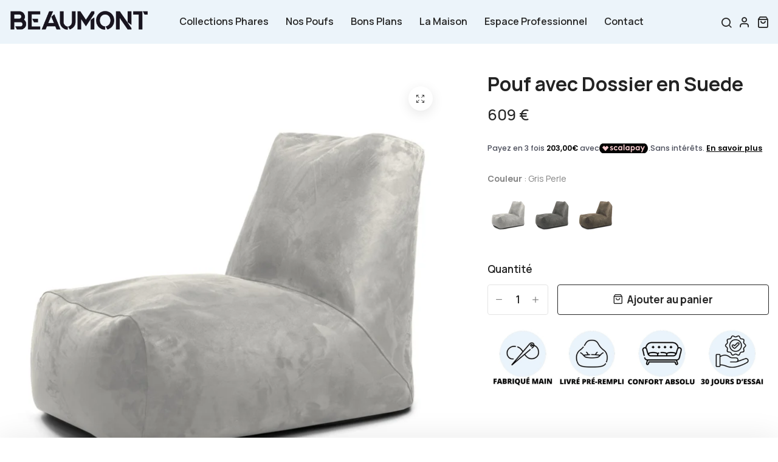

--- FILE ---
content_type: text/html; charset=utf-8
request_url: https://beaumont-concept.com/products/pouf-avec-dossier-en-suede
body_size: 47043
content:
<!doctype html>
<html class="no-js" lang="fr"> 
  <head>

    <!-- Google tag (gtag.js) -->
<script async src="https://www.googletagmanager.com/gtag/js?id=G-EB9LNHQSX3"></script>
<script>
  window.dataLayer = window.dataLayer || [];
  function gtag(){dataLayer.push(arguments);}
  gtag('js', new Date());

  gtag('config', 'G-EB9LNHQSX3');
</script>


    <meta charset="utf-8">
    <meta http-equiv="X-UA-Compatible" content="IE=edge">
    <meta name="viewport" content="width=device-width,initial-scale=1">
    <meta name="theme-color" content="">
    <meta name="format-detection" content="telephone=no">
    <link rel="canonical" href="https://beaumont-concept.com/products/pouf-avec-dossier-en-suede">
    <link rel="dns-prefetch" href="https://cdn.shopify.com" crossorigin>
    <link rel="dns-prefetch" href="https://fonts.shopifycdn.com" crossorigin>
    <link rel="dns-prefetch" href="https://fonts.google.com" crossorigin>
    <link rel="preconnect" href="https://cdn.shopify.com" crossorigin><link rel="icon" type="image/png" href="//beaumont-concept.com/cdn/shop/files/Design_sans_titre_14.png?crop=center&height=32&v=1738837180&width=32"><title>Pouf avec Dossier en Suede | 30 Jours d&#39;Essai ⭐
</title><meta name="description" content="Découvrez le pouf avec dossier en suede chez Beaumont, le spécialiste des poufs en France. Confort et design pour votre intérieur!">
<meta property="og:site_name" content="Beaumont Concept">
<meta property="og:url" content="https://beaumont-concept.com/products/pouf-avec-dossier-en-suede">
<meta property="og:title" content="Pouf avec Dossier en Suede | 30 Jours d&#39;Essai ⭐">
<meta property="og:type" content="product">
<meta property="og:description" content="Découvrez le pouf avec dossier en suede chez Beaumont, le spécialiste des poufs en France. Confort et design pour votre intérieur!"><meta property="og:image" content="http://beaumont-concept.com/cdn/shop/files/pouf-avec-dossier-en-suede-gris-perle-52198013796682.jpg?v=1696224078">
  <meta property="og:image:secure_url" content="https://beaumont-concept.com/cdn/shop/files/pouf-avec-dossier-en-suede-gris-perle-52198013796682.jpg?v=1696224078">
  <meta property="og:image:width" content="4000">
  <meta property="og:image:height" content="4000"><meta property="og:price:amount" content="609">
  <meta property="og:price:currency" content="EUR"><meta name="twitter:card" content="summary_large_image">
<meta name="twitter:title" content="Pouf avec Dossier en Suede | 30 Jours d&#39;Essai ⭐">
<meta name="twitter:description" content="Découvrez le pouf avec dossier en suede chez Beaumont, le spécialiste des poufs en France. Confort et design pour votre intérieur!">
<script type="text/javascript">const observer = new MutationObserver(e => { e.forEach(({ addedNodes: e }) => { e.forEach(e => { 1 === e.nodeType && "SCRIPT" === e.tagName && (e.innerHTML.includes("asyncLoad") && (e.innerHTML = e.innerHTML.replace("if(window.attachEvent)", "document.addEventListener('asyncLazyLoad',function(event){asyncLoad();});if(window.attachEvent)").replaceAll(", asyncLoad", ", function(){}")), e.innerHTML.includes("PreviewBarInjector") && (e.innerHTML = e.innerHTML.replace("DOMContentLoaded", "asyncLazyLoad")), (e.className == 'analytics') && (e.type = 'text/lazyload'),(e.src.includes("assets/storefront/features")||e.src.includes("assets/shopify_pay")||e.src.includes("connect.facebook.net"))&&(e.setAttribute("data-src", e.src), e.removeAttribute("src")))})})});observer.observe(document.documentElement,{childList:!0,subtree:!0})</script> <script src="//cdn.shopify.com/s/files/1/0574/0809/4268/t/1/assets/preconnect_resources.js" type="text/javascript"></script>
<style>.async-hide { opacity: 0 !important}</style>
<script>(function(a,s,y,n,c,h,i,d,e){s.className+=' '+y;h.start=1*new Date;
h.end=i=function(){s.className=s.className.replace(RegExp(' ?'+y),'')};
(a[n]=a[n]||[]).hide=h;setTimeout(function(){i();h.end=null},c);h.timeout=c;
})(window,document.documentElement,'async-hide','dataLayer',300,
{'GTM-XXXXXX':true});</script>
<script src="//cdn.shopify.com/s/files/1/0603/7530/2276/t/1/assets/globo_checkout.js" type="text/javascript"></script>
<meta name="viewport" content="width=device-width, initial-scale=1" />
  
    <meta name="google-site-verification" content="0Og0LQVeEG2Tw8zX7KWrzQ1eg2NvVeISm81dNIss5p4" />
    <meta name="p:domain_verify" content="32b625acc8020303599634693fad88e1"/>
    <!-- starapps_core_start -->
<!-- This code is automatically managed by StarApps Studio -->
<!-- Please contact support@starapps.studio for any help -->
<!-- File location: snippets/starapps-core.liquid -->


    
<!-- starapps_core_end -->

    <link rel="preload" as="style" href="//beaumont-concept.com/cdn/shop/t/24/assets/base.min.css?v=56993022149454583771714054320">
    <script src="//beaumont-concept.com/cdn/shop/t/24/assets/global.js?v=92536340854383418611714054320" defer="defer"></script>

    <script>window.performance && window.performance.mark && window.performance.mark('shopify.content_for_header.start');</script><meta id="shopify-digital-wallet" name="shopify-digital-wallet" content="/77157630282/digital_wallets/dialog">
<meta name="shopify-checkout-api-token" content="28693c1c40743578048708d7c33a735e">
<meta id="in-context-paypal-metadata" data-shop-id="77157630282" data-venmo-supported="false" data-environment="production" data-locale="fr_FR" data-paypal-v4="true" data-currency="EUR">
<link rel="alternate" type="application/json+oembed" href="https://beaumont-concept.com/products/pouf-avec-dossier-en-suede.oembed">
<script async="async" src="/checkouts/internal/preloads.js?locale=fr-FR"></script>
<script id="apple-pay-shop-capabilities" type="application/json">{"shopId":77157630282,"countryCode":"FR","currencyCode":"EUR","merchantCapabilities":["supports3DS"],"merchantId":"gid:\/\/shopify\/Shop\/77157630282","merchantName":"Beaumont Concept","requiredBillingContactFields":["postalAddress","email","phone"],"requiredShippingContactFields":["postalAddress","email","phone"],"shippingType":"shipping","supportedNetworks":["visa","masterCard","amex","maestro"],"total":{"type":"pending","label":"Beaumont Concept","amount":"1.00"},"shopifyPaymentsEnabled":true,"supportsSubscriptions":true}</script>
<script id="shopify-features" type="application/json">{"accessToken":"28693c1c40743578048708d7c33a735e","betas":["rich-media-storefront-analytics"],"domain":"beaumont-concept.com","predictiveSearch":true,"shopId":77157630282,"locale":"fr"}</script>
<script>var Shopify = Shopify || {};
Shopify.shop = "251369-3.myshopify.com";
Shopify.locale = "fr";
Shopify.currency = {"active":"EUR","rate":"1.0"};
Shopify.country = "FR";
Shopify.theme = {"name":" Sauvegarde 25 Avril","id":160526532938,"schema_name":"Hongo","schema_version":"1.3","theme_store_id":null,"role":"main"};
Shopify.theme.handle = "null";
Shopify.theme.style = {"id":null,"handle":null};
Shopify.cdnHost = "beaumont-concept.com/cdn";
Shopify.routes = Shopify.routes || {};
Shopify.routes.root = "/";</script>
<script type="module">!function(o){(o.Shopify=o.Shopify||{}).modules=!0}(window);</script>
<script>!function(o){function n(){var o=[];function n(){o.push(Array.prototype.slice.apply(arguments))}return n.q=o,n}var t=o.Shopify=o.Shopify||{};t.loadFeatures=n(),t.autoloadFeatures=n()}(window);</script>
<script id="shop-js-analytics" type="application/json">{"pageType":"product"}</script>
<script defer="defer" async type="module" src="//beaumont-concept.com/cdn/shopifycloud/shop-js/modules/v2/client.init-shop-cart-sync_CK653pj-.fr.esm.js"></script>
<script defer="defer" async type="module" src="//beaumont-concept.com/cdn/shopifycloud/shop-js/modules/v2/chunk.common_THX2l5vq.esm.js"></script>
<script type="module">
  await import("//beaumont-concept.com/cdn/shopifycloud/shop-js/modules/v2/client.init-shop-cart-sync_CK653pj-.fr.esm.js");
await import("//beaumont-concept.com/cdn/shopifycloud/shop-js/modules/v2/chunk.common_THX2l5vq.esm.js");

  window.Shopify.SignInWithShop?.initShopCartSync?.({"fedCMEnabled":true,"windoidEnabled":true});

</script>
<script>(function() {
  var isLoaded = false;
  function asyncLoad() {
    if (isLoaded) return;
    isLoaded = true;
    var urls = ["https:\/\/cdn.hextom.com\/js\/eventpromotionbar.js?shop=251369-3.myshopify.com"];
    for (var i = 0; i < urls.length; i++) {
      var s = document.createElement('script');
      s.type = 'text/javascript';
      s.async = true;
      s.src = urls[i];
      var x = document.getElementsByTagName('script')[0];
      x.parentNode.insertBefore(s, x);
    }
  };
  if(window.attachEvent) {
    window.attachEvent('onload', asyncLoad);
  } else {
    window.addEventListener('load', asyncLoad, false);
  }
})();</script>
<script id="__st">var __st={"a":77157630282,"offset":3600,"reqid":"40b78c1f-fc3b-4cc4-85d1-d22b9c2b62ff-1766815008","pageurl":"beaumont-concept.com\/products\/pouf-avec-dossier-en-suede","u":"283abe08123f","p":"product","rtyp":"product","rid":8515914760522};</script>
<script>window.ShopifyPaypalV4VisibilityTracking = true;</script>
<script id="captcha-bootstrap">!function(){'use strict';const t='contact',e='account',n='new_comment',o=[[t,t],['blogs',n],['comments',n],[t,'customer']],c=[[e,'customer_login'],[e,'guest_login'],[e,'recover_customer_password'],[e,'create_customer']],r=t=>t.map((([t,e])=>`form[action*='/${t}']:not([data-nocaptcha='true']) input[name='form_type'][value='${e}']`)).join(','),a=t=>()=>t?[...document.querySelectorAll(t)].map((t=>t.form)):[];function s(){const t=[...o],e=r(t);return a(e)}const i='password',u='form_key',d=['recaptcha-v3-token','g-recaptcha-response','h-captcha-response',i],f=()=>{try{return window.sessionStorage}catch{return}},m='__shopify_v',_=t=>t.elements[u];function p(t,e,n=!1){try{const o=window.sessionStorage,c=JSON.parse(o.getItem(e)),{data:r}=function(t){const{data:e,action:n}=t;return t[m]||n?{data:e,action:n}:{data:t,action:n}}(c);for(const[e,n]of Object.entries(r))t.elements[e]&&(t.elements[e].value=n);n&&o.removeItem(e)}catch(o){console.error('form repopulation failed',{error:o})}}const l='form_type',E='cptcha';function T(t){t.dataset[E]=!0}const w=window,h=w.document,L='Shopify',v='ce_forms',y='captcha';let A=!1;((t,e)=>{const n=(g='f06e6c50-85a8-45c8-87d0-21a2b65856fe',I='https://cdn.shopify.com/shopifycloud/storefront-forms-hcaptcha/ce_storefront_forms_captcha_hcaptcha.v1.5.2.iife.js',D={infoText:'Protégé par hCaptcha',privacyText:'Confidentialité',termsText:'Conditions'},(t,e,n)=>{const o=w[L][v],c=o.bindForm;if(c)return c(t,g,e,D).then(n);var r;o.q.push([[t,g,e,D],n]),r=I,A||(h.body.append(Object.assign(h.createElement('script'),{id:'captcha-provider',async:!0,src:r})),A=!0)});var g,I,D;w[L]=w[L]||{},w[L][v]=w[L][v]||{},w[L][v].q=[],w[L][y]=w[L][y]||{},w[L][y].protect=function(t,e){n(t,void 0,e),T(t)},Object.freeze(w[L][y]),function(t,e,n,w,h,L){const[v,y,A,g]=function(t,e,n){const i=e?o:[],u=t?c:[],d=[...i,...u],f=r(d),m=r(i),_=r(d.filter((([t,e])=>n.includes(e))));return[a(f),a(m),a(_),s()]}(w,h,L),I=t=>{const e=t.target;return e instanceof HTMLFormElement?e:e&&e.form},D=t=>v().includes(t);t.addEventListener('submit',(t=>{const e=I(t);if(!e)return;const n=D(e)&&!e.dataset.hcaptchaBound&&!e.dataset.recaptchaBound,o=_(e),c=g().includes(e)&&(!o||!o.value);(n||c)&&t.preventDefault(),c&&!n&&(function(t){try{if(!f())return;!function(t){const e=f();if(!e)return;const n=_(t);if(!n)return;const o=n.value;o&&e.removeItem(o)}(t);const e=Array.from(Array(32),(()=>Math.random().toString(36)[2])).join('');!function(t,e){_(t)||t.append(Object.assign(document.createElement('input'),{type:'hidden',name:u})),t.elements[u].value=e}(t,e),function(t,e){const n=f();if(!n)return;const o=[...t.querySelectorAll(`input[type='${i}']`)].map((({name:t})=>t)),c=[...d,...o],r={};for(const[a,s]of new FormData(t).entries())c.includes(a)||(r[a]=s);n.setItem(e,JSON.stringify({[m]:1,action:t.action,data:r}))}(t,e)}catch(e){console.error('failed to persist form',e)}}(e),e.submit())}));const S=(t,e)=>{t&&!t.dataset[E]&&(n(t,e.some((e=>e===t))),T(t))};for(const o of['focusin','change'])t.addEventListener(o,(t=>{const e=I(t);D(e)&&S(e,y())}));const B=e.get('form_key'),M=e.get(l),P=B&&M;t.addEventListener('DOMContentLoaded',(()=>{const t=y();if(P)for(const e of t)e.elements[l].value===M&&p(e,B);[...new Set([...A(),...v().filter((t=>'true'===t.dataset.shopifyCaptcha))])].forEach((e=>S(e,t)))}))}(h,new URLSearchParams(w.location.search),n,t,e,['guest_login'])})(!0,!0)}();</script>
<script integrity="sha256-4kQ18oKyAcykRKYeNunJcIwy7WH5gtpwJnB7kiuLZ1E=" data-source-attribution="shopify.loadfeatures" defer="defer" src="//beaumont-concept.com/cdn/shopifycloud/storefront/assets/storefront/load_feature-a0a9edcb.js" crossorigin="anonymous"></script>
<script data-source-attribution="shopify.dynamic_checkout.dynamic.init">var Shopify=Shopify||{};Shopify.PaymentButton=Shopify.PaymentButton||{isStorefrontPortableWallets:!0,init:function(){window.Shopify.PaymentButton.init=function(){};var t=document.createElement("script");t.src="https://beaumont-concept.com/cdn/shopifycloud/portable-wallets/latest/portable-wallets.fr.js",t.type="module",document.head.appendChild(t)}};
</script>
<script data-source-attribution="shopify.dynamic_checkout.buyer_consent">
  function portableWalletsHideBuyerConsent(e){var t=document.getElementById("shopify-buyer-consent"),n=document.getElementById("shopify-subscription-policy-button");t&&n&&(t.classList.add("hidden"),t.setAttribute("aria-hidden","true"),n.removeEventListener("click",e))}function portableWalletsShowBuyerConsent(e){var t=document.getElementById("shopify-buyer-consent"),n=document.getElementById("shopify-subscription-policy-button");t&&n&&(t.classList.remove("hidden"),t.removeAttribute("aria-hidden"),n.addEventListener("click",e))}window.Shopify?.PaymentButton&&(window.Shopify.PaymentButton.hideBuyerConsent=portableWalletsHideBuyerConsent,window.Shopify.PaymentButton.showBuyerConsent=portableWalletsShowBuyerConsent);
</script>
<script data-source-attribution="shopify.dynamic_checkout.cart.bootstrap">document.addEventListener("DOMContentLoaded",(function(){function t(){return document.querySelector("shopify-accelerated-checkout-cart, shopify-accelerated-checkout")}if(t())Shopify.PaymentButton.init();else{new MutationObserver((function(e,n){t()&&(Shopify.PaymentButton.init(),n.disconnect())})).observe(document.body,{childList:!0,subtree:!0})}}));
</script>
<link id="shopify-accelerated-checkout-styles" rel="stylesheet" media="screen" href="https://beaumont-concept.com/cdn/shopifycloud/portable-wallets/latest/accelerated-checkout-backwards-compat.css" crossorigin="anonymous">
<style id="shopify-accelerated-checkout-cart">
        #shopify-buyer-consent {
  margin-top: 1em;
  display: inline-block;
  width: 100%;
}

#shopify-buyer-consent.hidden {
  display: none;
}

#shopify-subscription-policy-button {
  background: none;
  border: none;
  padding: 0;
  text-decoration: underline;
  font-size: inherit;
  cursor: pointer;
}

#shopify-subscription-policy-button::before {
  box-shadow: none;
}

      </style>
<script id="sections-script" data-sections="product-recommendations" defer="defer" src="//beaumont-concept.com/cdn/shop/t/24/compiled_assets/scripts.js?9255"></script>
<script>window.performance && window.performance.mark && window.performance.mark('shopify.content_for_header.end');</script>
<link rel="preconnect" href=" https://fonts.googleapis.com ">
      <link rel="preconnect" href=" https://fonts.gstatic.com " crossorigin><link href="https://fonts.googleapis.com/css?family=Manrope:100,200,300,400,500,600,700,800,900&display=swap" rel="stylesheet">
    <link href="//beaumont-concept.com/cdn/shop/t/24/assets/critical.min.css?v=65804943796829140831714054320" rel="stylesheet" type="text/css" media="all" />
<link href="//beaumont-concept.com/cdn/shop/t/24/assets/product-photoswipe.min.css?v=36944327863993020261714054320" rel="stylesheet" type="text/css" media="all" />
      <link href="//beaumont-concept.com/cdn/shop/t/24/assets/product-plyr.css?v=149327537933348522551714054320" rel="stylesheet" type="text/css" media="all" />
<link href="//beaumont-concept.com/cdn/shop/t/24/assets/font-awesome-icon.min.css?v=3436939494894238951714054320" rel="stylesheet" type="text/css" media="all" />
<link href="//beaumont-concept.com/cdn/shop/t/24/assets/bootstrap-icons.min.css?v=72093612080349684221714054320" rel="stylesheet" type="text/css" media="all" />
<link href="//beaumont-concept.com/cdn/shop/t/24/assets/feather-icon.min.css?v=22351790103242076591714054320" rel="stylesheet" type="text/css" media="all" />
<link href="//beaumont-concept.com/cdn/shop/t/24/assets/theme-vendor.min.css?v=112919454810010896571714054320" rel="stylesheet" type="text/css" media="all" />
<style data-shopify>:root {
		/* Font size */
		--font_size: 17px;
		--font_size_minus1: 16px;
		--font_size_minus2: 15px;
		--font_size_minus3: 14px;
		--font_size_minus4: 13px;
		--font_size_minus5: 12px;--font_size_plus1: 18px;--font_size_plus2: 19px;--font_size_plus3: 20px;--font_size_plus4: 21px;--font_size_plus5: 22px;--font_size_plus6: 23px;--font_size_plus7: 24px;--font_size_plus8: 25px;--font_size_plus9: 26px;--font_size_plus10: 27px;--font_size_plus11: 28px;--font_size_plus12: 29px;--font_size_plus13: 30px;--font_size_plus14: 31px;--font_size_plus15: 32px;--font_size_plus16: 33px;--font_size_plus17: 34px;--font_size_plus18: 35px;--font_size_plus19: 36px;--font_size_plus20: 37px;--font_size_plus21: 38px;--font_size_plus22: 39px;--font_size_plus23: 40px;--font_size_plus24: 41px;--font_size_plus25: 42px;--font_size_plus26: 43px;--font_size_plus27: 44px;--font_size_plus28: 45px;--font_size_plus29: 46px;--font_size_plus30: 47px;--font_size_plus31: 48px;--font_size_plus32: 49px;--font_size_plus33: 50px;--font_size_plus34: 51px;--font_size_plus35: 52px;--font_size_plus36: 53px;--font_size_plus37: 54px;--font_size_plus38: 55px;--font_size_plus39: 56px;--font_size_plus40: 57px;--font_size_plus41: 58px;--font_size_plus42: 59px;--font_size_plus43: 60px;--font_size_plus44: 61px;--font_size_plus45: 62px;--font_size_plus46: 63px;--font_size_plus47: 64px;--font_size_plus48: 65px;--font_size_plus49: 66px;--font_size_plus50: 67px;--font_size_plus52: 69px;
    --font_size_plus82: 99px;
    --font_size_plus72: 89px;

  	/* Body */
		--body-font: Manrope ;
		--alt-font: Manrope ;
		--body-line-height: 30px;
		--body-font-weight: 400;

		/* Header color & background color */
		--header-bg-color: #ecf4fa;
		--header-hover-bg-color: #ffffff;
		--menu-text-color: #262626;
		--menu-text-hover-color: #262626;
		--menu-open-text-color: #262626;
		--sub-menu-text-color: #808080;
		--count-bg-color: #262626;
		--count-number-color: #ffffff;
		--addon-text-color: #262626;
		--addon-text-title-color: rgba(38, 38, 38, 0.7);
		--addon-text-hover-color: #262626;
		--menu-open-child-link-color: rgba(38, 38, 38, 0.5);
		--logo-separator-color: rgba(38, 38, 38, 0.3);

		/* Search bar color */
		--search-bg-color: #ffffff;
		--search-close-icon-color: #262626;
		--search-icon-color: #262626;
		--search-input-text-color: #262626;
		--search-input-placeholder-color: rgba(38, 38, 38, 0.5);
		--search-title-color: #262626;
		--search-input-border-color: #262626;
		--search-input-bg-color: #ffffff;

		/* Header logo */
		--logo-width-desktop: 230px;
    --logo-width-mobile: 200px;--header-height-default: 0;
      --miniheader-height-default: 0;/* Container */
		--container: 1170px;
		--container-fluid: 1580px;
		--container-fluid-offset:  15px; 

		/* Box layout */
		--box-layout-width: 1840px;

		/* Color */
		--base-color: #abd4ed;
		--body-text-color: #828282;--dark-color: #262626;
		--white-color: #ffffff;
		--extra-medium-gray: #e4e4e4;
		--very-light-gray: #f7f7f7;
		--red: #da3f3f;
		--green: #16b36e;

		/* Product badge label color */
		--sale-label-color: #ffffff;
		--sale-label-bg-color: #16b36e;
		--new-label-color: #ffffff;
		--new-label-bg-color: #16b36e;
		--sold-out-label-color: #ffffff;
		--sold-out-label-bg-color: #000000;

		/* Heading font size */
		--h1-font-size: 27px;
    --h2-font-size: 20px;
    --h3-font-size: 25px;
    --h4-font-size: 20px;
    --h5-font-size: 32px;
    --h6-font-size: 28px;

    /* Heading line height */
    --h1-line-height: 10px;
    --h2-line-height: 40px;
    --h3-line-height: 45px;
    --h4-line-height: 38px;
    --h5-line-height: 32px;
    --h6-line-height: 28px;

    /* Heading font weight */
    --heading-font-weight: 600;

		/* Section font size, line-height and color */
		--heading-color: #232323;
		--sub-heading-color: #828282;
		--section-heading-size: 25px;
		--section-heading-line-height: 55px;
		--section-sub-heading-size: 24px;
		--section-sub-heading-line-height: 30px;
		--section-sub-heading-ls: 0px;

		/* Custom button */
		--custom-btn-text-color: #fff;
		--custom-btn-text-hover-color: #262626;
		--custom-btn-bg-color: #ecf4fa;
		--custom-btn-bg-hover-color: #fff;
		--custom-btn-border-color: #262626;
		--custom-btn-border-hover-color: #fff;

		/* Font weight */
		--font-weight-100: 100;
		--font-weight-200: 200;
		--font-weight-300: 300;
		--font-weight-400: 400;
		--font-weight-500: 500;
		--font-weight-600: 600;
		--font-weight-700: 700;
		--font-weight-800: 800;
		--font-weight-900: 900;

		/* bootstrap css */
		scroll-behavior: unset;
	}</style><link href="//beaumont-concept.com/cdn/shop/t/24/assets/base.min.css?v=56993022149454583771714054320" rel="stylesheet" type="text/css" media="all" />
<link href="//beaumont-concept.com/cdn/shop/t/24/assets/responsive.min.css?v=160218435737066156641714054320" rel="stylesheet" type="text/css" media="all" />
    <script>document.documentElement.className = document.documentElement.className.replace('no-js', 'js');    
    </script>
  <!-- BEGIN app block: shopify://apps/swatch-king/blocks/variant-swatch-king/0850b1e4-ba30-4a0d-a8f4-f9a939276d7d -->


















































  <script>
    window.vsk_data = function(){
      return {
        "block_collection_settings": {"alignment":"center","enable":true,"swatch_location":"After price","switch_on_hover":true,"preselect_variant":false,"current_template":"product"},
        "currency": "EUR",
        "currency_symbol": "€",
        "primary_locale": "fr",
        "localized_string": {},
        "app_setting_styles": {"products_swatch_presentation":{"slide_left_button_svg":"","slide_right_button_svg":""},"collections_swatch_presentation":{"minified":false,"minified_products":false,"minified_template":"+{count}","slide_left_button_svg":"","minified_display_count":[3,6],"slide_right_button_svg":""}},
        "app_setting": {"display_logs":false,"default_preset":620585,"pre_hide_strategy":"hide-all-theme-selectors","swatch_url_source":"cdn","product_data_source":"storefront"},
        "app_setting_config": {"app_execution_strategy":"all","collections_options_disabled":null,"default_swatch_image":"","do_not_select_an_option":{"text":"Select a {{ option_name }}","status":true,"control_add_to_cart":true,"allow_virtual_trigger":true,"make_a_selection_text":"Select a {{ option_name }}","auto_select_options_list":[]},"history_free_group_navigation":false,"notranslate":false,"products_options_disabled":null,"size_chart":{"type":"theme","labels":"size,sizes,taille,größe,tamanho,tamaño,koko,サイズ","position":"right","size_chart_app":"","size_chart_app_css":"","size_chart_app_selector":""},"session_storage_timeout_seconds":60,"enable_swatch":{"cart":{"enable_on_cart_product_grid":true,"enable_on_cart_featured_product":true},"home":{"enable_on_home_product_grid":true,"enable_on_home_featured_product":true},"pages":{"enable_on_custom_product_grid":true,"enable_on_custom_featured_product":true},"article":{"enable_on_article_product_grid":true,"enable_on_article_featured_product":true},"products":{"enable_on_main_product":true,"enable_on_product_grid":true},"collections":{"enable_on_collection_quick_view":true,"enable_on_collection_product_grid":true},"list_collections":{"enable_on_list_collection_quick_view":true,"enable_on_list_collection_product_grid":true}},"product_template":{"group_swatches":true,"variant_swatches":true},"product_batch_size":250,"use_optimized_urls":true,"enable_error_tracking":false,"enable_event_tracking":false,"preset_badge":{"order":[{"name":"sold_out","order":0},{"name":"sale","order":1},{"name":"new","order":2}],"new_badge_text":"NEW","new_badge_color":"#FFFFFF","sale_badge_text":"SALE","sale_badge_color":"#FFFFFF","new_badge_bg_color":"#121212D1","sale_badge_bg_color":"#D91C01D1","sold_out_badge_text":"SOLD OUT","sold_out_badge_color":"#FFFFFF","new_show_when_all_same":false,"sale_show_when_all_same":false,"sold_out_badge_bg_color":"#BBBBBBD1","new_product_max_duration":90,"sold_out_show_when_all_same":true,"min_price_diff_for_sale_badge":5}},
        "theme_settings_map": {"160891765066":64568,"156879323466":64568,"154657128778":64568,"156980445514":64568,"157014982986":64568,"157021798730":64568,"157826744650":64568,"158362009930":64568,"157166698826":64568,"158737301834":64568,"155199537482":64568,"157954900298":64568,"159776997706":64568,"151915921738":96885,"160526532938":64568,"160321831242":64568,"168814641482":64568,"152390336842":64568},
        "theme_settings": {"64568":{"id":64568,"configurations":{"products":{"theme_type":"","swatch_root":{"position":"before","selector":".product-variants","groups_selector":"","section_selector":"#shopify-section-product-template, #shopify-section-page-product, #shopify-section-static-product, #shopify-section-product, #shopify-section-static-product-pages,[id=\"MainContent\"]","secondary_position":"","secondary_selector":"","use_section_as_root":false},"option_selectors":"","selectors_to_hide":["variant-radios,.product-variants","form[action=\"\/cart\/add\"] .product__variants","form[action=\"\/cart\/add\"] .form__row div.selector-wrapper","form .swatch.clearfix"],"json_data_selector":"","add_to_cart_selector":"[name=\"add\"]","custom_button_params":{"data":[{"value_attribute":"data-value","option_attribute":"data-name"}],"selected_selector":".active"},"option_index_attributes":["data-index","data-option-position","data-object","data-product-option","data-option-index","name"],"add_to_cart_text_selector":"[name=\"add\"]\u003espan","selectors_to_hide_override":"","add_to_cart_enabled_classes":"","add_to_cart_disabled_classes":""},"collections":{"grid_updates":[{"name":"sku","template":"SKU: {sku}","display_position":"replace","display_selector":".variant-sku","element_selector":""},{"name":"price","template":"{{price_with_format}}","display_position":"replace","display_selector":"[data-price]","element_selector":""}],"data_selectors":{"url":"a","title":".product-card__title","attributes":[],"form_input":"[name=\"id\"]","featured_image":"img","secondary_image":"img.secondary"},"attribute_updates":[{"selector":null,"template":null,"attribute":null}],"selectors_to_hide":[],"json_data_selector":"[sa-swatch-json]","swatch_root_selector":"[sa-swatch-root]","swatch_display_options":[{"label":"After price","position":"bottom","selector":"div.starapps"}]}},"settings":{"products":{"handleize":false,"init_deferred":false,"label_split_symbol":":","size_chart_selector":"","persist_group_variant":false,"hide_single_value_option":"none"},"collections":{"layer_index":1,"display_label":"","continuous_lookup":3000,"json_data_from_api":true,"label_split_symbol":"","price_trailing_zeroes":false,"hide_single_value_option":"none"}},"custom_scripts":[],"custom_css":"","theme_store_ids":[],"schema_theme_names":["Hongo"],"pre_hide_css_code":null},"64568":{"id":64568,"configurations":{"products":{"theme_type":"","swatch_root":{"position":"before","selector":".product-variants","groups_selector":"","section_selector":"#shopify-section-product-template, #shopify-section-page-product, #shopify-section-static-product, #shopify-section-product, #shopify-section-static-product-pages,[id=\"MainContent\"]","secondary_position":"","secondary_selector":"","use_section_as_root":false},"option_selectors":"","selectors_to_hide":["variant-radios,.product-variants","form[action=\"\/cart\/add\"] .product__variants","form[action=\"\/cart\/add\"] .form__row div.selector-wrapper","form .swatch.clearfix"],"json_data_selector":"","add_to_cart_selector":"[name=\"add\"]","custom_button_params":{"data":[{"value_attribute":"data-value","option_attribute":"data-name"}],"selected_selector":".active"},"option_index_attributes":["data-index","data-option-position","data-object","data-product-option","data-option-index","name"],"add_to_cart_text_selector":"[name=\"add\"]\u003espan","selectors_to_hide_override":"","add_to_cart_enabled_classes":"","add_to_cart_disabled_classes":""},"collections":{"grid_updates":[{"name":"sku","template":"SKU: {sku}","display_position":"replace","display_selector":".variant-sku","element_selector":""},{"name":"price","template":"{{price_with_format}}","display_position":"replace","display_selector":"[data-price]","element_selector":""}],"data_selectors":{"url":"a","title":".product-card__title","attributes":[],"form_input":"[name=\"id\"]","featured_image":"img","secondary_image":"img.secondary"},"attribute_updates":[{"selector":null,"template":null,"attribute":null}],"selectors_to_hide":[],"json_data_selector":"[sa-swatch-json]","swatch_root_selector":"[sa-swatch-root]","swatch_display_options":[{"label":"After price","position":"bottom","selector":"div.starapps"}]}},"settings":{"products":{"handleize":false,"init_deferred":false,"label_split_symbol":":","size_chart_selector":"","persist_group_variant":false,"hide_single_value_option":"none"},"collections":{"layer_index":1,"display_label":"","continuous_lookup":3000,"json_data_from_api":true,"label_split_symbol":"","price_trailing_zeroes":false,"hide_single_value_option":"none"}},"custom_scripts":[],"custom_css":"","theme_store_ids":[],"schema_theme_names":["Hongo"],"pre_hide_css_code":null},"64568":{"id":64568,"configurations":{"products":{"theme_type":"","swatch_root":{"position":"before","selector":".product-variants","groups_selector":"","section_selector":"#shopify-section-product-template, #shopify-section-page-product, #shopify-section-static-product, #shopify-section-product, #shopify-section-static-product-pages,[id=\"MainContent\"]","secondary_position":"","secondary_selector":"","use_section_as_root":false},"option_selectors":"","selectors_to_hide":["variant-radios,.product-variants","form[action=\"\/cart\/add\"] .product__variants","form[action=\"\/cart\/add\"] .form__row div.selector-wrapper","form .swatch.clearfix"],"json_data_selector":"","add_to_cart_selector":"[name=\"add\"]","custom_button_params":{"data":[{"value_attribute":"data-value","option_attribute":"data-name"}],"selected_selector":".active"},"option_index_attributes":["data-index","data-option-position","data-object","data-product-option","data-option-index","name"],"add_to_cart_text_selector":"[name=\"add\"]\u003espan","selectors_to_hide_override":"","add_to_cart_enabled_classes":"","add_to_cart_disabled_classes":""},"collections":{"grid_updates":[{"name":"sku","template":"SKU: {sku}","display_position":"replace","display_selector":".variant-sku","element_selector":""},{"name":"price","template":"{{price_with_format}}","display_position":"replace","display_selector":"[data-price]","element_selector":""}],"data_selectors":{"url":"a","title":".product-card__title","attributes":[],"form_input":"[name=\"id\"]","featured_image":"img","secondary_image":"img.secondary"},"attribute_updates":[{"selector":null,"template":null,"attribute":null}],"selectors_to_hide":[],"json_data_selector":"[sa-swatch-json]","swatch_root_selector":"[sa-swatch-root]","swatch_display_options":[{"label":"After price","position":"bottom","selector":"div.starapps"}]}},"settings":{"products":{"handleize":false,"init_deferred":false,"label_split_symbol":":","size_chart_selector":"","persist_group_variant":false,"hide_single_value_option":"none"},"collections":{"layer_index":1,"display_label":"","continuous_lookup":3000,"json_data_from_api":true,"label_split_symbol":"","price_trailing_zeroes":false,"hide_single_value_option":"none"}},"custom_scripts":[],"custom_css":"","theme_store_ids":[],"schema_theme_names":["Hongo"],"pre_hide_css_code":null},"64568":{"id":64568,"configurations":{"products":{"theme_type":"","swatch_root":{"position":"before","selector":".product-variants","groups_selector":"","section_selector":"#shopify-section-product-template, #shopify-section-page-product, #shopify-section-static-product, #shopify-section-product, #shopify-section-static-product-pages,[id=\"MainContent\"]","secondary_position":"","secondary_selector":"","use_section_as_root":false},"option_selectors":"","selectors_to_hide":["variant-radios,.product-variants","form[action=\"\/cart\/add\"] .product__variants","form[action=\"\/cart\/add\"] .form__row div.selector-wrapper","form .swatch.clearfix"],"json_data_selector":"","add_to_cart_selector":"[name=\"add\"]","custom_button_params":{"data":[{"value_attribute":"data-value","option_attribute":"data-name"}],"selected_selector":".active"},"option_index_attributes":["data-index","data-option-position","data-object","data-product-option","data-option-index","name"],"add_to_cart_text_selector":"[name=\"add\"]\u003espan","selectors_to_hide_override":"","add_to_cart_enabled_classes":"","add_to_cart_disabled_classes":""},"collections":{"grid_updates":[{"name":"sku","template":"SKU: {sku}","display_position":"replace","display_selector":".variant-sku","element_selector":""},{"name":"price","template":"{{price_with_format}}","display_position":"replace","display_selector":"[data-price]","element_selector":""}],"data_selectors":{"url":"a","title":".product-card__title","attributes":[],"form_input":"[name=\"id\"]","featured_image":"img","secondary_image":"img.secondary"},"attribute_updates":[{"selector":null,"template":null,"attribute":null}],"selectors_to_hide":[],"json_data_selector":"[sa-swatch-json]","swatch_root_selector":"[sa-swatch-root]","swatch_display_options":[{"label":"After price","position":"bottom","selector":"div.starapps"}]}},"settings":{"products":{"handleize":false,"init_deferred":false,"label_split_symbol":":","size_chart_selector":"","persist_group_variant":false,"hide_single_value_option":"none"},"collections":{"layer_index":1,"display_label":"","continuous_lookup":3000,"json_data_from_api":true,"label_split_symbol":"","price_trailing_zeroes":false,"hide_single_value_option":"none"}},"custom_scripts":[],"custom_css":"","theme_store_ids":[],"schema_theme_names":["Hongo"],"pre_hide_css_code":null},"64568":{"id":64568,"configurations":{"products":{"theme_type":"","swatch_root":{"position":"before","selector":".product-variants","groups_selector":"","section_selector":"#shopify-section-product-template, #shopify-section-page-product, #shopify-section-static-product, #shopify-section-product, #shopify-section-static-product-pages,[id=\"MainContent\"]","secondary_position":"","secondary_selector":"","use_section_as_root":false},"option_selectors":"","selectors_to_hide":["variant-radios,.product-variants","form[action=\"\/cart\/add\"] .product__variants","form[action=\"\/cart\/add\"] .form__row div.selector-wrapper","form .swatch.clearfix"],"json_data_selector":"","add_to_cart_selector":"[name=\"add\"]","custom_button_params":{"data":[{"value_attribute":"data-value","option_attribute":"data-name"}],"selected_selector":".active"},"option_index_attributes":["data-index","data-option-position","data-object","data-product-option","data-option-index","name"],"add_to_cart_text_selector":"[name=\"add\"]\u003espan","selectors_to_hide_override":"","add_to_cart_enabled_classes":"","add_to_cart_disabled_classes":""},"collections":{"grid_updates":[{"name":"sku","template":"SKU: {sku}","display_position":"replace","display_selector":".variant-sku","element_selector":""},{"name":"price","template":"{{price_with_format}}","display_position":"replace","display_selector":"[data-price]","element_selector":""}],"data_selectors":{"url":"a","title":".product-card__title","attributes":[],"form_input":"[name=\"id\"]","featured_image":"img","secondary_image":"img.secondary"},"attribute_updates":[{"selector":null,"template":null,"attribute":null}],"selectors_to_hide":[],"json_data_selector":"[sa-swatch-json]","swatch_root_selector":"[sa-swatch-root]","swatch_display_options":[{"label":"After price","position":"bottom","selector":"div.starapps"}]}},"settings":{"products":{"handleize":false,"init_deferred":false,"label_split_symbol":":","size_chart_selector":"","persist_group_variant":false,"hide_single_value_option":"none"},"collections":{"layer_index":1,"display_label":"","continuous_lookup":3000,"json_data_from_api":true,"label_split_symbol":"","price_trailing_zeroes":false,"hide_single_value_option":"none"}},"custom_scripts":[],"custom_css":"","theme_store_ids":[],"schema_theme_names":["Hongo"],"pre_hide_css_code":null},"64568":{"id":64568,"configurations":{"products":{"theme_type":"","swatch_root":{"position":"before","selector":".product-variants","groups_selector":"","section_selector":"#shopify-section-product-template, #shopify-section-page-product, #shopify-section-static-product, #shopify-section-product, #shopify-section-static-product-pages,[id=\"MainContent\"]","secondary_position":"","secondary_selector":"","use_section_as_root":false},"option_selectors":"","selectors_to_hide":["variant-radios,.product-variants","form[action=\"\/cart\/add\"] .product__variants","form[action=\"\/cart\/add\"] .form__row div.selector-wrapper","form .swatch.clearfix"],"json_data_selector":"","add_to_cart_selector":"[name=\"add\"]","custom_button_params":{"data":[{"value_attribute":"data-value","option_attribute":"data-name"}],"selected_selector":".active"},"option_index_attributes":["data-index","data-option-position","data-object","data-product-option","data-option-index","name"],"add_to_cart_text_selector":"[name=\"add\"]\u003espan","selectors_to_hide_override":"","add_to_cart_enabled_classes":"","add_to_cart_disabled_classes":""},"collections":{"grid_updates":[{"name":"sku","template":"SKU: {sku}","display_position":"replace","display_selector":".variant-sku","element_selector":""},{"name":"price","template":"{{price_with_format}}","display_position":"replace","display_selector":"[data-price]","element_selector":""}],"data_selectors":{"url":"a","title":".product-card__title","attributes":[],"form_input":"[name=\"id\"]","featured_image":"img","secondary_image":"img.secondary"},"attribute_updates":[{"selector":null,"template":null,"attribute":null}],"selectors_to_hide":[],"json_data_selector":"[sa-swatch-json]","swatch_root_selector":"[sa-swatch-root]","swatch_display_options":[{"label":"After price","position":"bottom","selector":"div.starapps"}]}},"settings":{"products":{"handleize":false,"init_deferred":false,"label_split_symbol":":","size_chart_selector":"","persist_group_variant":false,"hide_single_value_option":"none"},"collections":{"layer_index":1,"display_label":"","continuous_lookup":3000,"json_data_from_api":true,"label_split_symbol":"","price_trailing_zeroes":false,"hide_single_value_option":"none"}},"custom_scripts":[],"custom_css":"","theme_store_ids":[],"schema_theme_names":["Hongo"],"pre_hide_css_code":null},"64568":{"id":64568,"configurations":{"products":{"theme_type":"","swatch_root":{"position":"before","selector":".product-variants","groups_selector":"","section_selector":"#shopify-section-product-template, #shopify-section-page-product, #shopify-section-static-product, #shopify-section-product, #shopify-section-static-product-pages,[id=\"MainContent\"]","secondary_position":"","secondary_selector":"","use_section_as_root":false},"option_selectors":"","selectors_to_hide":["variant-radios,.product-variants","form[action=\"\/cart\/add\"] .product__variants","form[action=\"\/cart\/add\"] .form__row div.selector-wrapper","form .swatch.clearfix"],"json_data_selector":"","add_to_cart_selector":"[name=\"add\"]","custom_button_params":{"data":[{"value_attribute":"data-value","option_attribute":"data-name"}],"selected_selector":".active"},"option_index_attributes":["data-index","data-option-position","data-object","data-product-option","data-option-index","name"],"add_to_cart_text_selector":"[name=\"add\"]\u003espan","selectors_to_hide_override":"","add_to_cart_enabled_classes":"","add_to_cart_disabled_classes":""},"collections":{"grid_updates":[{"name":"sku","template":"SKU: {sku}","display_position":"replace","display_selector":".variant-sku","element_selector":""},{"name":"price","template":"{{price_with_format}}","display_position":"replace","display_selector":"[data-price]","element_selector":""}],"data_selectors":{"url":"a","title":".product-card__title","attributes":[],"form_input":"[name=\"id\"]","featured_image":"img","secondary_image":"img.secondary"},"attribute_updates":[{"selector":null,"template":null,"attribute":null}],"selectors_to_hide":[],"json_data_selector":"[sa-swatch-json]","swatch_root_selector":"[sa-swatch-root]","swatch_display_options":[{"label":"After price","position":"bottom","selector":"div.starapps"}]}},"settings":{"products":{"handleize":false,"init_deferred":false,"label_split_symbol":":","size_chart_selector":"","persist_group_variant":false,"hide_single_value_option":"none"},"collections":{"layer_index":1,"display_label":"","continuous_lookup":3000,"json_data_from_api":true,"label_split_symbol":"","price_trailing_zeroes":false,"hide_single_value_option":"none"}},"custom_scripts":[],"custom_css":"","theme_store_ids":[],"schema_theme_names":["Hongo"],"pre_hide_css_code":null},"64568":{"id":64568,"configurations":{"products":{"theme_type":"","swatch_root":{"position":"before","selector":".product-variants","groups_selector":"","section_selector":"#shopify-section-product-template, #shopify-section-page-product, #shopify-section-static-product, #shopify-section-product, #shopify-section-static-product-pages,[id=\"MainContent\"]","secondary_position":"","secondary_selector":"","use_section_as_root":false},"option_selectors":"","selectors_to_hide":["variant-radios,.product-variants","form[action=\"\/cart\/add\"] .product__variants","form[action=\"\/cart\/add\"] .form__row div.selector-wrapper","form .swatch.clearfix"],"json_data_selector":"","add_to_cart_selector":"[name=\"add\"]","custom_button_params":{"data":[{"value_attribute":"data-value","option_attribute":"data-name"}],"selected_selector":".active"},"option_index_attributes":["data-index","data-option-position","data-object","data-product-option","data-option-index","name"],"add_to_cart_text_selector":"[name=\"add\"]\u003espan","selectors_to_hide_override":"","add_to_cart_enabled_classes":"","add_to_cart_disabled_classes":""},"collections":{"grid_updates":[{"name":"sku","template":"SKU: {sku}","display_position":"replace","display_selector":".variant-sku","element_selector":""},{"name":"price","template":"{{price_with_format}}","display_position":"replace","display_selector":"[data-price]","element_selector":""}],"data_selectors":{"url":"a","title":".product-card__title","attributes":[],"form_input":"[name=\"id\"]","featured_image":"img","secondary_image":"img.secondary"},"attribute_updates":[{"selector":null,"template":null,"attribute":null}],"selectors_to_hide":[],"json_data_selector":"[sa-swatch-json]","swatch_root_selector":"[sa-swatch-root]","swatch_display_options":[{"label":"After price","position":"bottom","selector":"div.starapps"}]}},"settings":{"products":{"handleize":false,"init_deferred":false,"label_split_symbol":":","size_chart_selector":"","persist_group_variant":false,"hide_single_value_option":"none"},"collections":{"layer_index":1,"display_label":"","continuous_lookup":3000,"json_data_from_api":true,"label_split_symbol":"","price_trailing_zeroes":false,"hide_single_value_option":"none"}},"custom_scripts":[],"custom_css":"","theme_store_ids":[],"schema_theme_names":["Hongo"],"pre_hide_css_code":null},"64568":{"id":64568,"configurations":{"products":{"theme_type":"","swatch_root":{"position":"before","selector":".product-variants","groups_selector":"","section_selector":"#shopify-section-product-template, #shopify-section-page-product, #shopify-section-static-product, #shopify-section-product, #shopify-section-static-product-pages,[id=\"MainContent\"]","secondary_position":"","secondary_selector":"","use_section_as_root":false},"option_selectors":"","selectors_to_hide":["variant-radios,.product-variants","form[action=\"\/cart\/add\"] .product__variants","form[action=\"\/cart\/add\"] .form__row div.selector-wrapper","form .swatch.clearfix"],"json_data_selector":"","add_to_cart_selector":"[name=\"add\"]","custom_button_params":{"data":[{"value_attribute":"data-value","option_attribute":"data-name"}],"selected_selector":".active"},"option_index_attributes":["data-index","data-option-position","data-object","data-product-option","data-option-index","name"],"add_to_cart_text_selector":"[name=\"add\"]\u003espan","selectors_to_hide_override":"","add_to_cart_enabled_classes":"","add_to_cart_disabled_classes":""},"collections":{"grid_updates":[{"name":"sku","template":"SKU: {sku}","display_position":"replace","display_selector":".variant-sku","element_selector":""},{"name":"price","template":"{{price_with_format}}","display_position":"replace","display_selector":"[data-price]","element_selector":""}],"data_selectors":{"url":"a","title":".product-card__title","attributes":[],"form_input":"[name=\"id\"]","featured_image":"img","secondary_image":"img.secondary"},"attribute_updates":[{"selector":null,"template":null,"attribute":null}],"selectors_to_hide":[],"json_data_selector":"[sa-swatch-json]","swatch_root_selector":"[sa-swatch-root]","swatch_display_options":[{"label":"After price","position":"bottom","selector":"div.starapps"}]}},"settings":{"products":{"handleize":false,"init_deferred":false,"label_split_symbol":":","size_chart_selector":"","persist_group_variant":false,"hide_single_value_option":"none"},"collections":{"layer_index":1,"display_label":"","continuous_lookup":3000,"json_data_from_api":true,"label_split_symbol":"","price_trailing_zeroes":false,"hide_single_value_option":"none"}},"custom_scripts":[],"custom_css":"","theme_store_ids":[],"schema_theme_names":["Hongo"],"pre_hide_css_code":null},"64568":{"id":64568,"configurations":{"products":{"theme_type":"","swatch_root":{"position":"before","selector":".product-variants","groups_selector":"","section_selector":"#shopify-section-product-template, #shopify-section-page-product, #shopify-section-static-product, #shopify-section-product, #shopify-section-static-product-pages,[id=\"MainContent\"]","secondary_position":"","secondary_selector":"","use_section_as_root":false},"option_selectors":"","selectors_to_hide":["variant-radios,.product-variants","form[action=\"\/cart\/add\"] .product__variants","form[action=\"\/cart\/add\"] .form__row div.selector-wrapper","form .swatch.clearfix"],"json_data_selector":"","add_to_cart_selector":"[name=\"add\"]","custom_button_params":{"data":[{"value_attribute":"data-value","option_attribute":"data-name"}],"selected_selector":".active"},"option_index_attributes":["data-index","data-option-position","data-object","data-product-option","data-option-index","name"],"add_to_cart_text_selector":"[name=\"add\"]\u003espan","selectors_to_hide_override":"","add_to_cart_enabled_classes":"","add_to_cart_disabled_classes":""},"collections":{"grid_updates":[{"name":"sku","template":"SKU: {sku}","display_position":"replace","display_selector":".variant-sku","element_selector":""},{"name":"price","template":"{{price_with_format}}","display_position":"replace","display_selector":"[data-price]","element_selector":""}],"data_selectors":{"url":"a","title":".product-card__title","attributes":[],"form_input":"[name=\"id\"]","featured_image":"img","secondary_image":"img.secondary"},"attribute_updates":[{"selector":null,"template":null,"attribute":null}],"selectors_to_hide":[],"json_data_selector":"[sa-swatch-json]","swatch_root_selector":"[sa-swatch-root]","swatch_display_options":[{"label":"After price","position":"bottom","selector":"div.starapps"}]}},"settings":{"products":{"handleize":false,"init_deferred":false,"label_split_symbol":":","size_chart_selector":"","persist_group_variant":false,"hide_single_value_option":"none"},"collections":{"layer_index":1,"display_label":"","continuous_lookup":3000,"json_data_from_api":true,"label_split_symbol":"","price_trailing_zeroes":false,"hide_single_value_option":"none"}},"custom_scripts":[],"custom_css":"","theme_store_ids":[],"schema_theme_names":["Hongo"],"pre_hide_css_code":null},"64568":{"id":64568,"configurations":{"products":{"theme_type":"","swatch_root":{"position":"before","selector":".product-variants","groups_selector":"","section_selector":"#shopify-section-product-template, #shopify-section-page-product, #shopify-section-static-product, #shopify-section-product, #shopify-section-static-product-pages,[id=\"MainContent\"]","secondary_position":"","secondary_selector":"","use_section_as_root":false},"option_selectors":"","selectors_to_hide":["variant-radios,.product-variants","form[action=\"\/cart\/add\"] .product__variants","form[action=\"\/cart\/add\"] .form__row div.selector-wrapper","form .swatch.clearfix"],"json_data_selector":"","add_to_cart_selector":"[name=\"add\"]","custom_button_params":{"data":[{"value_attribute":"data-value","option_attribute":"data-name"}],"selected_selector":".active"},"option_index_attributes":["data-index","data-option-position","data-object","data-product-option","data-option-index","name"],"add_to_cart_text_selector":"[name=\"add\"]\u003espan","selectors_to_hide_override":"","add_to_cart_enabled_classes":"","add_to_cart_disabled_classes":""},"collections":{"grid_updates":[{"name":"sku","template":"SKU: {sku}","display_position":"replace","display_selector":".variant-sku","element_selector":""},{"name":"price","template":"{{price_with_format}}","display_position":"replace","display_selector":"[data-price]","element_selector":""}],"data_selectors":{"url":"a","title":".product-card__title","attributes":[],"form_input":"[name=\"id\"]","featured_image":"img","secondary_image":"img.secondary"},"attribute_updates":[{"selector":null,"template":null,"attribute":null}],"selectors_to_hide":[],"json_data_selector":"[sa-swatch-json]","swatch_root_selector":"[sa-swatch-root]","swatch_display_options":[{"label":"After price","position":"bottom","selector":"div.starapps"}]}},"settings":{"products":{"handleize":false,"init_deferred":false,"label_split_symbol":":","size_chart_selector":"","persist_group_variant":false,"hide_single_value_option":"none"},"collections":{"layer_index":1,"display_label":"","continuous_lookup":3000,"json_data_from_api":true,"label_split_symbol":"","price_trailing_zeroes":false,"hide_single_value_option":"none"}},"custom_scripts":[],"custom_css":"","theme_store_ids":[],"schema_theme_names":["Hongo"],"pre_hide_css_code":null},"64568":{"id":64568,"configurations":{"products":{"theme_type":"","swatch_root":{"position":"before","selector":".product-variants","groups_selector":"","section_selector":"#shopify-section-product-template, #shopify-section-page-product, #shopify-section-static-product, #shopify-section-product, #shopify-section-static-product-pages,[id=\"MainContent\"]","secondary_position":"","secondary_selector":"","use_section_as_root":false},"option_selectors":"","selectors_to_hide":["variant-radios,.product-variants","form[action=\"\/cart\/add\"] .product__variants","form[action=\"\/cart\/add\"] .form__row div.selector-wrapper","form .swatch.clearfix"],"json_data_selector":"","add_to_cart_selector":"[name=\"add\"]","custom_button_params":{"data":[{"value_attribute":"data-value","option_attribute":"data-name"}],"selected_selector":".active"},"option_index_attributes":["data-index","data-option-position","data-object","data-product-option","data-option-index","name"],"add_to_cart_text_selector":"[name=\"add\"]\u003espan","selectors_to_hide_override":"","add_to_cart_enabled_classes":"","add_to_cart_disabled_classes":""},"collections":{"grid_updates":[{"name":"sku","template":"SKU: {sku}","display_position":"replace","display_selector":".variant-sku","element_selector":""},{"name":"price","template":"{{price_with_format}}","display_position":"replace","display_selector":"[data-price]","element_selector":""}],"data_selectors":{"url":"a","title":".product-card__title","attributes":[],"form_input":"[name=\"id\"]","featured_image":"img","secondary_image":"img.secondary"},"attribute_updates":[{"selector":null,"template":null,"attribute":null}],"selectors_to_hide":[],"json_data_selector":"[sa-swatch-json]","swatch_root_selector":"[sa-swatch-root]","swatch_display_options":[{"label":"After price","position":"bottom","selector":"div.starapps"}]}},"settings":{"products":{"handleize":false,"init_deferred":false,"label_split_symbol":":","size_chart_selector":"","persist_group_variant":false,"hide_single_value_option":"none"},"collections":{"layer_index":1,"display_label":"","continuous_lookup":3000,"json_data_from_api":true,"label_split_symbol":"","price_trailing_zeroes":false,"hide_single_value_option":"none"}},"custom_scripts":[],"custom_css":"","theme_store_ids":[],"schema_theme_names":["Hongo"],"pre_hide_css_code":null},"64568":{"id":64568,"configurations":{"products":{"theme_type":"","swatch_root":{"position":"before","selector":".product-variants","groups_selector":"","section_selector":"#shopify-section-product-template, #shopify-section-page-product, #shopify-section-static-product, #shopify-section-product, #shopify-section-static-product-pages,[id=\"MainContent\"]","secondary_position":"","secondary_selector":"","use_section_as_root":false},"option_selectors":"","selectors_to_hide":["variant-radios,.product-variants","form[action=\"\/cart\/add\"] .product__variants","form[action=\"\/cart\/add\"] .form__row div.selector-wrapper","form .swatch.clearfix"],"json_data_selector":"","add_to_cart_selector":"[name=\"add\"]","custom_button_params":{"data":[{"value_attribute":"data-value","option_attribute":"data-name"}],"selected_selector":".active"},"option_index_attributes":["data-index","data-option-position","data-object","data-product-option","data-option-index","name"],"add_to_cart_text_selector":"[name=\"add\"]\u003espan","selectors_to_hide_override":"","add_to_cart_enabled_classes":"","add_to_cart_disabled_classes":""},"collections":{"grid_updates":[{"name":"sku","template":"SKU: {sku}","display_position":"replace","display_selector":".variant-sku","element_selector":""},{"name":"price","template":"{{price_with_format}}","display_position":"replace","display_selector":"[data-price]","element_selector":""}],"data_selectors":{"url":"a","title":".product-card__title","attributes":[],"form_input":"[name=\"id\"]","featured_image":"img","secondary_image":"img.secondary"},"attribute_updates":[{"selector":null,"template":null,"attribute":null}],"selectors_to_hide":[],"json_data_selector":"[sa-swatch-json]","swatch_root_selector":"[sa-swatch-root]","swatch_display_options":[{"label":"After price","position":"bottom","selector":"div.starapps"}]}},"settings":{"products":{"handleize":false,"init_deferred":false,"label_split_symbol":":","size_chart_selector":"","persist_group_variant":false,"hide_single_value_option":"none"},"collections":{"layer_index":1,"display_label":"","continuous_lookup":3000,"json_data_from_api":true,"label_split_symbol":"","price_trailing_zeroes":false,"hide_single_value_option":"none"}},"custom_scripts":[],"custom_css":"","theme_store_ids":[],"schema_theme_names":["Hongo"],"pre_hide_css_code":null},"96885":{"id":96885,"configurations":{"products":{"theme_type":"dawn","swatch_root":{"position":"before","selector":".product-form__variants, .product-form__info-item--quantity","groups_selector":"","section_selector":"body.template-product [data-section-type=\"product\"], [aria-hidden=\"false\"] [data-section-type=\"product\"], body.template-index [data-section-type=\"product\"]","secondary_position":"","secondary_selector":"","use_section_as_root":true},"option_selectors":".product-form__option input, select.product-form__single-selector","selectors_to_hide":[".product-form__variants"],"json_data_selector":"","add_to_cart_selector":"[data-action=\"add-to-cart\"]","custom_button_params":{"data":[{"value_attribute":"data-value","option_attribute":"data-name"}],"selected_selector":".active"},"option_index_attributes":["data-index","data-option-position","data-object","data-product-option","data-option-index","name"],"add_to_cart_text_selector":"[data-action=\"add-to-cart\"]","selectors_to_hide_override":"","add_to_cart_enabled_classes":"product-form__add-button button button--primary","add_to_cart_disabled_classes":"product-form__add-button button button--disabled"},"collections":{"grid_updates":[{"name":"On sale","template":"\u003cdiv class=\"product-item__label-list\" {{display_on_available}} {{display_on_sale}}\u003e\u003cspan class=\"product-label product-label--on-sale\"\u003eSave {{ percentage_difference }}%\u003c\/span\u003e\u003c\/div\u003e","display_position":"before","display_selector":".product-item__image-wrapper","element_selector":".product-label--on-sale"},{"name":"price","template":"\u003cspan class=\"price price--highlight\"\u003e{price_with_format}\u003c\/span\u003e\n\u003cspan class=\"price price--compare\" {display_on_sale}\u003e{compare_at_price_with_format}\u003c\/span\u003e","display_position":"replace","display_selector":".product-item__price-list","element_selector":""}],"data_selectors":{"url":"a.product-item__image-wrapper, a.product-item__title, form a ","title":".product-item__title","attributes":["data-product-url:handle"],"form_input":"[name=\"id\"]","featured_image":"img.product-item__primary-image","secondary_image":"img.product-item__secondary-image"},"attribute_updates":[{"selector":null,"template":null,"attribute":null}],"selectors_to_hide":[".product-item__swatch-list"],"json_data_selector":"[sa-swatch-json]","swatch_root_selector":".product-list .product-item","swatch_display_options":[{"label":"After image","position":"before","selector":".product-item__info"},{"label":"After price","position":"after","selector":".product-item__price-list"},{"label":"After title","position":"after","selector":".product-item__title"}]}},"settings":{"products":{"handleize":false,"init_deferred":false,"label_split_symbol":"-","size_chart_selector":"","persist_group_variant":true,"hide_single_value_option":"none"},"collections":{"layer_index":12,"display_label":false,"continuous_lookup":3000,"json_data_from_api":true,"label_split_symbol":"-","price_trailing_zeroes":false,"hide_single_value_option":"none"}},"custom_scripts":[],"custom_css":"","theme_store_ids":[],"schema_theme_names":["Warehouse"],"pre_hide_css_code":null},"64568":{"id":64568,"configurations":{"products":{"theme_type":"","swatch_root":{"position":"before","selector":".product-variants","groups_selector":"","section_selector":"#shopify-section-product-template, #shopify-section-page-product, #shopify-section-static-product, #shopify-section-product, #shopify-section-static-product-pages,[id=\"MainContent\"]","secondary_position":"","secondary_selector":"","use_section_as_root":false},"option_selectors":"","selectors_to_hide":["variant-radios,.product-variants","form[action=\"\/cart\/add\"] .product__variants","form[action=\"\/cart\/add\"] .form__row div.selector-wrapper","form .swatch.clearfix"],"json_data_selector":"","add_to_cart_selector":"[name=\"add\"]","custom_button_params":{"data":[{"value_attribute":"data-value","option_attribute":"data-name"}],"selected_selector":".active"},"option_index_attributes":["data-index","data-option-position","data-object","data-product-option","data-option-index","name"],"add_to_cart_text_selector":"[name=\"add\"]\u003espan","selectors_to_hide_override":"","add_to_cart_enabled_classes":"","add_to_cart_disabled_classes":""},"collections":{"grid_updates":[{"name":"sku","template":"SKU: {sku}","display_position":"replace","display_selector":".variant-sku","element_selector":""},{"name":"price","template":"{{price_with_format}}","display_position":"replace","display_selector":"[data-price]","element_selector":""}],"data_selectors":{"url":"a","title":".product-card__title","attributes":[],"form_input":"[name=\"id\"]","featured_image":"img","secondary_image":"img.secondary"},"attribute_updates":[{"selector":null,"template":null,"attribute":null}],"selectors_to_hide":[],"json_data_selector":"[sa-swatch-json]","swatch_root_selector":"[sa-swatch-root]","swatch_display_options":[{"label":"After price","position":"bottom","selector":"div.starapps"}]}},"settings":{"products":{"handleize":false,"init_deferred":false,"label_split_symbol":":","size_chart_selector":"","persist_group_variant":false,"hide_single_value_option":"none"},"collections":{"layer_index":1,"display_label":"","continuous_lookup":3000,"json_data_from_api":true,"label_split_symbol":"","price_trailing_zeroes":false,"hide_single_value_option":"none"}},"custom_scripts":[],"custom_css":"","theme_store_ids":[],"schema_theme_names":["Hongo"],"pre_hide_css_code":null},"64568":{"id":64568,"configurations":{"products":{"theme_type":"","swatch_root":{"position":"before","selector":".product-variants","groups_selector":"","section_selector":"#shopify-section-product-template, #shopify-section-page-product, #shopify-section-static-product, #shopify-section-product, #shopify-section-static-product-pages,[id=\"MainContent\"]","secondary_position":"","secondary_selector":"","use_section_as_root":false},"option_selectors":"","selectors_to_hide":["variant-radios,.product-variants","form[action=\"\/cart\/add\"] .product__variants","form[action=\"\/cart\/add\"] .form__row div.selector-wrapper","form .swatch.clearfix"],"json_data_selector":"","add_to_cart_selector":"[name=\"add\"]","custom_button_params":{"data":[{"value_attribute":"data-value","option_attribute":"data-name"}],"selected_selector":".active"},"option_index_attributes":["data-index","data-option-position","data-object","data-product-option","data-option-index","name"],"add_to_cart_text_selector":"[name=\"add\"]\u003espan","selectors_to_hide_override":"","add_to_cart_enabled_classes":"","add_to_cart_disabled_classes":""},"collections":{"grid_updates":[{"name":"sku","template":"SKU: {sku}","display_position":"replace","display_selector":".variant-sku","element_selector":""},{"name":"price","template":"{{price_with_format}}","display_position":"replace","display_selector":"[data-price]","element_selector":""}],"data_selectors":{"url":"a","title":".product-card__title","attributes":[],"form_input":"[name=\"id\"]","featured_image":"img","secondary_image":"img.secondary"},"attribute_updates":[{"selector":null,"template":null,"attribute":null}],"selectors_to_hide":[],"json_data_selector":"[sa-swatch-json]","swatch_root_selector":"[sa-swatch-root]","swatch_display_options":[{"label":"After price","position":"bottom","selector":"div.starapps"}]}},"settings":{"products":{"handleize":false,"init_deferred":false,"label_split_symbol":":","size_chart_selector":"","persist_group_variant":false,"hide_single_value_option":"none"},"collections":{"layer_index":1,"display_label":"","continuous_lookup":3000,"json_data_from_api":true,"label_split_symbol":"","price_trailing_zeroes":false,"hide_single_value_option":"none"}},"custom_scripts":[],"custom_css":"","theme_store_ids":[],"schema_theme_names":["Hongo"],"pre_hide_css_code":null},"64568":{"id":64568,"configurations":{"products":{"theme_type":"","swatch_root":{"position":"before","selector":".product-variants","groups_selector":"","section_selector":"#shopify-section-product-template, #shopify-section-page-product, #shopify-section-static-product, #shopify-section-product, #shopify-section-static-product-pages,[id=\"MainContent\"]","secondary_position":"","secondary_selector":"","use_section_as_root":false},"option_selectors":"","selectors_to_hide":["variant-radios,.product-variants","form[action=\"\/cart\/add\"] .product__variants","form[action=\"\/cart\/add\"] .form__row div.selector-wrapper","form .swatch.clearfix"],"json_data_selector":"","add_to_cart_selector":"[name=\"add\"]","custom_button_params":{"data":[{"value_attribute":"data-value","option_attribute":"data-name"}],"selected_selector":".active"},"option_index_attributes":["data-index","data-option-position","data-object","data-product-option","data-option-index","name"],"add_to_cart_text_selector":"[name=\"add\"]\u003espan","selectors_to_hide_override":"","add_to_cart_enabled_classes":"","add_to_cart_disabled_classes":""},"collections":{"grid_updates":[{"name":"sku","template":"SKU: {sku}","display_position":"replace","display_selector":".variant-sku","element_selector":""},{"name":"price","template":"{{price_with_format}}","display_position":"replace","display_selector":"[data-price]","element_selector":""}],"data_selectors":{"url":"a","title":".product-card__title","attributes":[],"form_input":"[name=\"id\"]","featured_image":"img","secondary_image":"img.secondary"},"attribute_updates":[{"selector":null,"template":null,"attribute":null}],"selectors_to_hide":[],"json_data_selector":"[sa-swatch-json]","swatch_root_selector":"[sa-swatch-root]","swatch_display_options":[{"label":"After price","position":"bottom","selector":"div.starapps"}]}},"settings":{"products":{"handleize":false,"init_deferred":false,"label_split_symbol":":","size_chart_selector":"","persist_group_variant":false,"hide_single_value_option":"none"},"collections":{"layer_index":1,"display_label":"","continuous_lookup":3000,"json_data_from_api":true,"label_split_symbol":"","price_trailing_zeroes":false,"hide_single_value_option":"none"}},"custom_scripts":[],"custom_css":"","theme_store_ids":[],"schema_theme_names":["Hongo"],"pre_hide_css_code":null},"64568":{"id":64568,"configurations":{"products":{"theme_type":"","swatch_root":{"position":"before","selector":".product-variants","groups_selector":"","section_selector":"#shopify-section-product-template, #shopify-section-page-product, #shopify-section-static-product, #shopify-section-product, #shopify-section-static-product-pages,[id=\"MainContent\"]","secondary_position":"","secondary_selector":"","use_section_as_root":false},"option_selectors":"","selectors_to_hide":["variant-radios,.product-variants","form[action=\"\/cart\/add\"] .product__variants","form[action=\"\/cart\/add\"] .form__row div.selector-wrapper","form .swatch.clearfix"],"json_data_selector":"","add_to_cart_selector":"[name=\"add\"]","custom_button_params":{"data":[{"value_attribute":"data-value","option_attribute":"data-name"}],"selected_selector":".active"},"option_index_attributes":["data-index","data-option-position","data-object","data-product-option","data-option-index","name"],"add_to_cart_text_selector":"[name=\"add\"]\u003espan","selectors_to_hide_override":"","add_to_cart_enabled_classes":"","add_to_cart_disabled_classes":""},"collections":{"grid_updates":[{"name":"sku","template":"SKU: {sku}","display_position":"replace","display_selector":".variant-sku","element_selector":""},{"name":"price","template":"{{price_with_format}}","display_position":"replace","display_selector":"[data-price]","element_selector":""}],"data_selectors":{"url":"a","title":".product-card__title","attributes":[],"form_input":"[name=\"id\"]","featured_image":"img","secondary_image":"img.secondary"},"attribute_updates":[{"selector":null,"template":null,"attribute":null}],"selectors_to_hide":[],"json_data_selector":"[sa-swatch-json]","swatch_root_selector":"[sa-swatch-root]","swatch_display_options":[{"label":"After price","position":"bottom","selector":"div.starapps"}]}},"settings":{"products":{"handleize":false,"init_deferred":false,"label_split_symbol":":","size_chart_selector":"","persist_group_variant":false,"hide_single_value_option":"none"},"collections":{"layer_index":1,"display_label":"","continuous_lookup":3000,"json_data_from_api":true,"label_split_symbol":"","price_trailing_zeroes":false,"hide_single_value_option":"none"}},"custom_scripts":[],"custom_css":"","theme_store_ids":[],"schema_theme_names":["Hongo"],"pre_hide_css_code":null}},
        "product_options": [{"id":2043008,"name":"Couleur ","products_preset_id":620584,"products_swatch":"first_variant_image","collections_preset_id":620589,"collections_swatch":"first_variant_image","trigger_action":"auto","mobile_products_preset_id":null,"mobile_products_swatch":"first_variant_image","mobile_collections_preset_id":null,"mobile_collections_swatch":"first_variant_image","same_products_preset_for_mobile":true,"same_collections_preset_for_mobile":true},{"id":2043007,"name":"Material","products_preset_id":620584,"products_swatch":"first_variant_image","collections_preset_id":620589,"collections_swatch":"first_variant_image","trigger_action":"auto","mobile_products_preset_id":null,"mobile_products_swatch":"first_variant_image","mobile_collections_preset_id":null,"mobile_collections_swatch":"first_variant_image","same_products_preset_for_mobile":true,"same_collections_preset_for_mobile":true},{"id":364822,"name":"Style","products_preset_id":620584,"products_swatch":"first_variant_image","collections_preset_id":620589,"collections_swatch":"first_variant_image","trigger_action":"auto","mobile_products_preset_id":null,"mobile_products_swatch":"first_variant_image","mobile_collections_preset_id":null,"mobile_collections_swatch":"first_variant_image","same_products_preset_for_mobile":true,"same_collections_preset_for_mobile":true},{"id":364826,"name":"Color","products_preset_id":620584,"products_swatch":"first_variant_image","collections_preset_id":620589,"collections_swatch":"first_variant_image","trigger_action":"auto","mobile_products_preset_id":null,"mobile_products_swatch":"first_variant_image","mobile_collections_preset_id":null,"mobile_collections_swatch":"first_variant_image","same_products_preset_for_mobile":true,"same_collections_preset_for_mobile":true},{"id":364823,"name":"Couleur","products_preset_id":620583,"products_swatch":"first_variant_image","collections_preset_id":620589,"collections_swatch":"first_variant_image","trigger_action":"auto","mobile_products_preset_id":null,"mobile_products_swatch":"first_variant_image","mobile_collections_preset_id":null,"mobile_collections_swatch":"first_variant_image","same_products_preset_for_mobile":true,"same_collections_preset_for_mobile":true}],
        "swatch_dir": "vsk",
        "presets": {"620593":{"id":620593,"name":"Square swatch - Large - Desktop","params":{"width":"35px","height":"35px","arrow_mode":"mode_3","border_space":"2px","border_width":"1px","margin_right":"3px","preview_type":"variant_image","swatch_style":"stack","display_label":false,"stock_out_type":"cross-out","background_size":"cover","adjust_margin_right":true,"background_position":"top","last_swatch_preview":"full","option_value_display":"none","display_variant_label":true},"assoc_view_type":"swatch","apply_to":"collections"},"1776416":{"id":1776416,"name":"Square swatch - Large - Mobile","params":{"width":"35px","height":"35px","arrow_mode":"mode_0","button_size":null,"border_space":"2px","border_width":"1px","button_shape":null,"margin_right":"3px","preview_type":"variant_image","swatch_style":"slide","display_label":false,"stock_out_type":"cross-out","background_size":"cover","adjust_margin_right":true,"background_position":"top","last_swatch_preview":"half","option_value_display":"none","display_variant_label":true},"assoc_view_type":"swatch","apply_to":"collections"},"620590":{"id":620590,"name":"Text only button - Desktop","params":{"height":"22px","arrow_mode":"mode_3","button_style":"slide","margin_right":"12px","preview_type":"small_values","display_label":false,"stock_out_type":"strike-out","display_variant_label":false},"assoc_view_type":"button","apply_to":"collections"},"1776414":{"id":1776414,"name":"Text only button - Mobile","params":{"height":"22px","arrow_mode":"mode_0","button_size":null,"button_shape":null,"button_style":"slide","margin_right":"12px","preview_type":"small_values","display_label":false,"stock_out_type":"strike-out","last_swatch_preview":null,"display_variant_label":false},"assoc_view_type":"button","apply_to":"collections"},"620589":{"id":620589,"name":"Circular swatch - Small - Desktop","params":{"width":"20px","height":"20px","arrow_mode":"mode_3","border_space":"2px","border_width":"1px","margin_right":"3px","preview_type":"custom_image","swatch_style":"stack","display_label":false,"stock_out_type":"cross-out","background_size":"cover","adjust_margin_right":true,"background_position":"top","last_swatch_preview":"full","option_value_display":"none","display_variant_label":true},"assoc_view_type":"swatch","apply_to":"collections"},"1776412":{"id":1776412,"name":"Circular swatch - Small - Mobile","params":{"width":"20px","height":"20px","arrow_mode":"mode_0","button_size":null,"border_space":"2px","border_width":"1px","button_shape":null,"margin_right":"3px","preview_type":"custom_image","swatch_style":"slide","display_label":false,"stock_out_type":"cross-out","background_size":"cover","adjust_margin_right":true,"background_position":"top","last_swatch_preview":"half","option_value_display":"none","display_variant_label":true},"assoc_view_type":"swatch","apply_to":"collections"},"620588":{"id":620588,"name":"Swatch in pill - Desktop","params":{"pill_size":"35px","arrow_mode":"mode_1","swatch_size":"20px","swatch_type":"swatch-pill","border_width":"1px","margin_right":"12px","preview_type":"custom_image","swatch_style":"stack","display_label":true,"button_padding":"7px","stock_out_type":"cross-out","background_size":"cover","background_position":"top","option_value_display":"adjacent","display_variant_label":false},"assoc_view_type":"swatch","apply_to":"products"},"1776410":{"id":1776410,"name":"Swatch in pill - Mobile","params":{"pill_size":"35px","arrow_mode":"mode_0","button_size":null,"swatch_size":"20px","swatch_type":"swatch-pill","border_width":"1px","button_shape":null,"margin_right":"12px","preview_type":"custom_image","swatch_style":"stack","display_label":true,"button_padding":"7px","stock_out_type":"cross-out","background_size":"cover","background_position":"top","last_swatch_preview":null,"option_value_display":"adjacent","display_variant_label":false},"assoc_view_type":"swatch","apply_to":"products"},"620587":{"id":620587,"name":"Square swatch - Desktop","params":{"width":"60px","height":"60px","new_badge":{"enable":false},"arrow_mode":"mode_1","sale_badge":{"enable":false},"border_space":"3px","border_width":"1px","margin_right":"8px","preview_type":"variant_image","swatch_style":"stack","display_label":true,"badge_position":"outside_swatch","sold_out_badge":{"enable":false},"stock_out_type":"grey-out","background_size":"cover","adjust_margin_right":false,"background_position":"top","last_swatch_preview":"full","option_value_display":"none","display_variant_label":true},"assoc_view_type":"swatch","apply_to":"products"},"1776408":{"id":1776408,"name":"Square swatch - Mobile","params":{"width":"60px","height":"60px","new_badge":{"enable":false},"arrow_mode":"mode_0","sale_badge":{"enable":false},"button_size":null,"border_space":"3px","border_width":"1px","button_shape":null,"margin_right":"8px","preview_type":"variant_image","swatch_style":"slide","display_label":true,"badge_position":"outside_swatch","sold_out_badge":{"enable":false},"stock_out_type":"grey-out","background_size":"cover","adjust_margin_right":false,"background_position":"top","last_swatch_preview":"half","option_value_display":"none","display_variant_label":true},"assoc_view_type":"swatch","apply_to":"products"},"620585":{"id":620585,"name":"Button - Desktop","params":{"width":"50px","height":"35px","min-width":"50px","arrow_mode":"mode_1","width_type":"auto","button_type":"normal-button","price_badge":{"price_enabled":false},"button_style":"stack","margin_right":"12px","preview_type":"small_values","display_label":true,"stock_out_type":"cross-out","padding_vertical":"9px","display_variant_label":false},"assoc_view_type":"button","apply_to":"products"},"1776406":{"id":1776406,"name":"Button - Mobile","params":{"width":"50px","height":"35px","min-width":"50px","arrow_mode":"mode_0","width_type":"auto","button_size":null,"button_type":"normal-button","price_badge":{"price_enabled":false},"button_shape":null,"button_style":"slide","margin_right":"12px","preview_type":"small_values","display_label":true,"stock_out_type":"cross-out","padding_vertical":"9px","last_swatch_preview":null,"display_variant_label":false},"assoc_view_type":"button","apply_to":"products"},"620584":{"id":620584,"name":"Polaroid swatch - Desktop","params":{"width":"90px","height":"90px","new_badge":{"enable":false},"arrow_mode":"mode_1","sale_badge":{"enable":false},"price_badge":{"price_enabled":true,"price_location":"below_value"},"swatch_type":"polaroid-swatch","border_width":"0.5px","margin_right":"4px","preview_type":"variant_image","swatch_style":"stack","display_label":true,"sold_out_badge":{"enable":false},"stock_out_type":"strike-out","background_size":"cover","adjust_margin_right":false,"background_position":"top","last_swatch_preview":"full","option_value_display":"adjacent","display_variant_label":false,"margin_swatch_horizontal":"0px"},"assoc_view_type":"swatch","apply_to":"products"},"1776404":{"id":1776404,"name":"Polaroid swatch - Mobile","params":{"width":"90px","height":"90px","new_badge":{"enable":false},"arrow_mode":"mode_0","sale_badge":{"enable":false},"button_size":null,"price_badge":{"price_enabled":true,"price_location":"below_value"},"swatch_type":"polaroid-swatch","border_width":"0.5px","button_shape":null,"margin_right":"4px","preview_type":"variant_image","swatch_style":"slide","display_label":true,"sold_out_badge":{"enable":false},"stock_out_type":"strike-out","background_size":"cover","adjust_margin_right":false,"background_position":"top","last_swatch_preview":"half","option_value_display":"adjacent","display_variant_label":false,"margin_swatch_horizontal":"0px"},"assoc_view_type":"swatch","apply_to":"products"},"620583":{"id":620583,"name":"Circular swatch - Desktop","params":{"width":"61px","height":"61px","new_badge":{"enable":false},"arrow_mode":"mode_1","sale_badge":{"enable":false},"border_space":"3px","border_width":"1px","margin_right":"3px","preview_type":"variant_image","swatch_style":"stack","display_label":true,"badge_position":"outside_swatch","sold_out_badge":{"enable":false},"stock_out_type":"cross-out","background_size":"cover","adjust_margin_right":false,"background_position":"center","last_swatch_preview":"full","option_value_display":"none","display_variant_label":true},"assoc_view_type":"swatch","apply_to":"products"},"1776402":{"id":1776402,"name":"Circular swatch - Mobile","params":{"width":"61px","height":"61px","new_badge":{"enable":false},"arrow_mode":"mode_0","sale_badge":{"enable":false},"button_size":null,"border_space":"3px","border_width":"1px","button_shape":null,"margin_right":"3px","preview_type":"variant_image","swatch_style":"stack","display_label":true,"badge_position":"outside_swatch","sold_out_badge":{"enable":false},"stock_out_type":"cross-out","background_size":"cover","adjust_margin_right":false,"background_position":"center","last_swatch_preview":"half","option_value_display":"none","display_variant_label":true},"assoc_view_type":"swatch","apply_to":"products"},"620582":{"id":620582,"name":"Button pill - Desktop","params":{"width":"50px","height":"35px","min-width":"50px","arrow_mode":"mode_1","width_type":"auto","button_type":"normal-button","price_badge":{"price_enabled":false},"button_style":"stack","margin_right":"12px","preview_type":"large_values","display_label":true,"stock_out_type":"strike-out","padding_vertical":"9px","display_variant_label":false},"assoc_view_type":"button","apply_to":"products"},"1776400":{"id":1776400,"name":"Button pill - Mobile","params":{"width":"50px","height":"35px","min-width":"50px","arrow_mode":"mode_0","width_type":"auto","button_size":null,"button_type":"normal-button","price_badge":{"price_enabled":false},"button_shape":null,"button_style":"stack","margin_right":"12px","preview_type":"large_values","display_label":true,"stock_out_type":"strike-out","padding_vertical":"9px","last_swatch_preview":null,"display_variant_label":false},"assoc_view_type":"button","apply_to":"products"},"620581":{"id":620581,"name":"Button with price - Desktop","params":{"width":"100px","height":"50px","min-width":"100px","arrow_mode":"mode_1","width_type":"fixed","button_type":"button-with-price","price_badge":{"price_enabled":true},"button_style":"stack","margin_right":"12px","preview_type":"variant_values","display_label":true,"stock_out_type":"strike-out","padding_vertical":"5px","display_variant_label":false},"assoc_view_type":"button","apply_to":"products"},"1776399":{"id":1776399,"name":"Button with price - Mobile","params":{"width":"100px","height":"50px","min-width":"100px","arrow_mode":"mode_0","width_type":"fixed","button_size":null,"button_type":"button-with-price","price_badge":{"price_enabled":true},"button_shape":null,"button_style":"slide","margin_right":"12px","preview_type":"variant_values","display_label":true,"stock_out_type":"strike-out","padding_vertical":"5px","last_swatch_preview":null,"display_variant_label":false},"assoc_view_type":"button","apply_to":"products"},"620594":{"id":620594,"name":"Square button","params":{"width":"50px","height":"25px","min-width":"50px","arrow_mode":"mode_3","width_type":"auto","button_type":"normal-button","price_badge":{"price_enabled":false},"button_style":"slide","margin_right":"7px","preview_type":"small_values","display_label":false,"stock_out_type":"cross-out","padding_vertical":"9px","mobile_arrow_mode":"mode_0","mobile_button_style":"slide","display_variant_label":false},"assoc_view_type":"button","apply_to":"collections"},"620586":{"id":620586,"name":"Dropdown","params":{"seperator":"","icon_style":"arrow","label_size":"14px","label_weight":"700","padding_left":"10px","display_label":true,"display_price":false,"display_style":"block","dropdown_type":"default","stock_out_type":"invisible","label_padding_left":"0px"},"assoc_view_type":"drop_down","apply_to":"products"},"620591":{"id":620591,"name":"Dropdown with label","params":{"seperator":":","icon_style":"arrow","label_size":"14px","label_weight":"700","padding_left":"5px","display_label":true,"display_price":false,"display_style":"block","dropdown_type":"label_inside","stock_out_type":"invisible","label_padding_left":"15px"},"assoc_view_type":"drop_down","apply_to":"products"},"620592":{"id":620592,"name":"Dropdown with label","params":{"seperator":":","icon_style":"arrow","label_size":"12px","label_weight":"700","padding_left":"5px","display_label":true,"display_price":false,"display_style":"block","dropdown_type":"label_inside","stock_out_type":"invisible","label_padding_left":"10px"},"assoc_view_type":"drop_down","apply_to":"collections"}},
        "storefront_key": "3a8823e92188bfc8fdced6c8b22fd126",
        "lambda_cloudfront_url": "https://api.starapps.studio",
        "api_endpoints": null,
        "published_locales": [{"shop_locale":{"locale":"fr","enabled":true,"primary":true,"published":true}}],
        "money_format": "{{amount_no_decimals}} €",
        "data_url_source": "",
        "published_theme_setting": "64568",
        "product_data_source": "storefront",
        "is_b2b": false,
        "inventory_config": {"config":{"message":"\u003cp style=\"color:red;\"\u003e🔥 🔥 Only {{inventory}} left\u003c\/p\u003e","alignment":"inherit","threshold":10},"localized_strings":{}},
        "show_groups": true,
        "app_block_enabled": false
      }
    }

    window.vskData = {
        "block_collection_settings": {"alignment":"center","enable":true,"swatch_location":"After price","switch_on_hover":true,"preselect_variant":false,"current_template":"product"},
        "currency": "EUR",
        "currency_symbol": "€",
        "primary_locale": "fr",
        "localized_string": {},
        "app_setting_styles": {"products_swatch_presentation":{"slide_left_button_svg":"","slide_right_button_svg":""},"collections_swatch_presentation":{"minified":false,"minified_products":false,"minified_template":"+{count}","slide_left_button_svg":"","minified_display_count":[3,6],"slide_right_button_svg":""}},
        "app_setting": {"display_logs":false,"default_preset":620585,"pre_hide_strategy":"hide-all-theme-selectors","swatch_url_source":"cdn","product_data_source":"storefront"},
        "app_setting_config": {"app_execution_strategy":"all","collections_options_disabled":null,"default_swatch_image":"","do_not_select_an_option":{"text":"Select a {{ option_name }}","status":true,"control_add_to_cart":true,"allow_virtual_trigger":true,"make_a_selection_text":"Select a {{ option_name }}","auto_select_options_list":[]},"history_free_group_navigation":false,"notranslate":false,"products_options_disabled":null,"size_chart":{"type":"theme","labels":"size,sizes,taille,größe,tamanho,tamaño,koko,サイズ","position":"right","size_chart_app":"","size_chart_app_css":"","size_chart_app_selector":""},"session_storage_timeout_seconds":60,"enable_swatch":{"cart":{"enable_on_cart_product_grid":true,"enable_on_cart_featured_product":true},"home":{"enable_on_home_product_grid":true,"enable_on_home_featured_product":true},"pages":{"enable_on_custom_product_grid":true,"enable_on_custom_featured_product":true},"article":{"enable_on_article_product_grid":true,"enable_on_article_featured_product":true},"products":{"enable_on_main_product":true,"enable_on_product_grid":true},"collections":{"enable_on_collection_quick_view":true,"enable_on_collection_product_grid":true},"list_collections":{"enable_on_list_collection_quick_view":true,"enable_on_list_collection_product_grid":true}},"product_template":{"group_swatches":true,"variant_swatches":true},"product_batch_size":250,"use_optimized_urls":true,"enable_error_tracking":false,"enable_event_tracking":false,"preset_badge":{"order":[{"name":"sold_out","order":0},{"name":"sale","order":1},{"name":"new","order":2}],"new_badge_text":"NEW","new_badge_color":"#FFFFFF","sale_badge_text":"SALE","sale_badge_color":"#FFFFFF","new_badge_bg_color":"#121212D1","sale_badge_bg_color":"#D91C01D1","sold_out_badge_text":"SOLD OUT","sold_out_badge_color":"#FFFFFF","new_show_when_all_same":false,"sale_show_when_all_same":false,"sold_out_badge_bg_color":"#BBBBBBD1","new_product_max_duration":90,"sold_out_show_when_all_same":true,"min_price_diff_for_sale_badge":5}},
        "theme_settings_map": {"160891765066":64568,"156879323466":64568,"154657128778":64568,"156980445514":64568,"157014982986":64568,"157021798730":64568,"157826744650":64568,"158362009930":64568,"157166698826":64568,"158737301834":64568,"155199537482":64568,"157954900298":64568,"159776997706":64568,"151915921738":96885,"160526532938":64568,"160321831242":64568,"168814641482":64568,"152390336842":64568},
        "theme_settings": {"64568":{"id":64568,"configurations":{"products":{"theme_type":"","swatch_root":{"position":"before","selector":".product-variants","groups_selector":"","section_selector":"#shopify-section-product-template, #shopify-section-page-product, #shopify-section-static-product, #shopify-section-product, #shopify-section-static-product-pages,[id=\"MainContent\"]","secondary_position":"","secondary_selector":"","use_section_as_root":false},"option_selectors":"","selectors_to_hide":["variant-radios,.product-variants","form[action=\"\/cart\/add\"] .product__variants","form[action=\"\/cart\/add\"] .form__row div.selector-wrapper","form .swatch.clearfix"],"json_data_selector":"","add_to_cart_selector":"[name=\"add\"]","custom_button_params":{"data":[{"value_attribute":"data-value","option_attribute":"data-name"}],"selected_selector":".active"},"option_index_attributes":["data-index","data-option-position","data-object","data-product-option","data-option-index","name"],"add_to_cart_text_selector":"[name=\"add\"]\u003espan","selectors_to_hide_override":"","add_to_cart_enabled_classes":"","add_to_cart_disabled_classes":""},"collections":{"grid_updates":[{"name":"sku","template":"SKU: {sku}","display_position":"replace","display_selector":".variant-sku","element_selector":""},{"name":"price","template":"{{price_with_format}}","display_position":"replace","display_selector":"[data-price]","element_selector":""}],"data_selectors":{"url":"a","title":".product-card__title","attributes":[],"form_input":"[name=\"id\"]","featured_image":"img","secondary_image":"img.secondary"},"attribute_updates":[{"selector":null,"template":null,"attribute":null}],"selectors_to_hide":[],"json_data_selector":"[sa-swatch-json]","swatch_root_selector":"[sa-swatch-root]","swatch_display_options":[{"label":"After price","position":"bottom","selector":"div.starapps"}]}},"settings":{"products":{"handleize":false,"init_deferred":false,"label_split_symbol":":","size_chart_selector":"","persist_group_variant":false,"hide_single_value_option":"none"},"collections":{"layer_index":1,"display_label":"","continuous_lookup":3000,"json_data_from_api":true,"label_split_symbol":"","price_trailing_zeroes":false,"hide_single_value_option":"none"}},"custom_scripts":[],"custom_css":"","theme_store_ids":[],"schema_theme_names":["Hongo"],"pre_hide_css_code":null},"64568":{"id":64568,"configurations":{"products":{"theme_type":"","swatch_root":{"position":"before","selector":".product-variants","groups_selector":"","section_selector":"#shopify-section-product-template, #shopify-section-page-product, #shopify-section-static-product, #shopify-section-product, #shopify-section-static-product-pages,[id=\"MainContent\"]","secondary_position":"","secondary_selector":"","use_section_as_root":false},"option_selectors":"","selectors_to_hide":["variant-radios,.product-variants","form[action=\"\/cart\/add\"] .product__variants","form[action=\"\/cart\/add\"] .form__row div.selector-wrapper","form .swatch.clearfix"],"json_data_selector":"","add_to_cart_selector":"[name=\"add\"]","custom_button_params":{"data":[{"value_attribute":"data-value","option_attribute":"data-name"}],"selected_selector":".active"},"option_index_attributes":["data-index","data-option-position","data-object","data-product-option","data-option-index","name"],"add_to_cart_text_selector":"[name=\"add\"]\u003espan","selectors_to_hide_override":"","add_to_cart_enabled_classes":"","add_to_cart_disabled_classes":""},"collections":{"grid_updates":[{"name":"sku","template":"SKU: {sku}","display_position":"replace","display_selector":".variant-sku","element_selector":""},{"name":"price","template":"{{price_with_format}}","display_position":"replace","display_selector":"[data-price]","element_selector":""}],"data_selectors":{"url":"a","title":".product-card__title","attributes":[],"form_input":"[name=\"id\"]","featured_image":"img","secondary_image":"img.secondary"},"attribute_updates":[{"selector":null,"template":null,"attribute":null}],"selectors_to_hide":[],"json_data_selector":"[sa-swatch-json]","swatch_root_selector":"[sa-swatch-root]","swatch_display_options":[{"label":"After price","position":"bottom","selector":"div.starapps"}]}},"settings":{"products":{"handleize":false,"init_deferred":false,"label_split_symbol":":","size_chart_selector":"","persist_group_variant":false,"hide_single_value_option":"none"},"collections":{"layer_index":1,"display_label":"","continuous_lookup":3000,"json_data_from_api":true,"label_split_symbol":"","price_trailing_zeroes":false,"hide_single_value_option":"none"}},"custom_scripts":[],"custom_css":"","theme_store_ids":[],"schema_theme_names":["Hongo"],"pre_hide_css_code":null},"64568":{"id":64568,"configurations":{"products":{"theme_type":"","swatch_root":{"position":"before","selector":".product-variants","groups_selector":"","section_selector":"#shopify-section-product-template, #shopify-section-page-product, #shopify-section-static-product, #shopify-section-product, #shopify-section-static-product-pages,[id=\"MainContent\"]","secondary_position":"","secondary_selector":"","use_section_as_root":false},"option_selectors":"","selectors_to_hide":["variant-radios,.product-variants","form[action=\"\/cart\/add\"] .product__variants","form[action=\"\/cart\/add\"] .form__row div.selector-wrapper","form .swatch.clearfix"],"json_data_selector":"","add_to_cart_selector":"[name=\"add\"]","custom_button_params":{"data":[{"value_attribute":"data-value","option_attribute":"data-name"}],"selected_selector":".active"},"option_index_attributes":["data-index","data-option-position","data-object","data-product-option","data-option-index","name"],"add_to_cart_text_selector":"[name=\"add\"]\u003espan","selectors_to_hide_override":"","add_to_cart_enabled_classes":"","add_to_cart_disabled_classes":""},"collections":{"grid_updates":[{"name":"sku","template":"SKU: {sku}","display_position":"replace","display_selector":".variant-sku","element_selector":""},{"name":"price","template":"{{price_with_format}}","display_position":"replace","display_selector":"[data-price]","element_selector":""}],"data_selectors":{"url":"a","title":".product-card__title","attributes":[],"form_input":"[name=\"id\"]","featured_image":"img","secondary_image":"img.secondary"},"attribute_updates":[{"selector":null,"template":null,"attribute":null}],"selectors_to_hide":[],"json_data_selector":"[sa-swatch-json]","swatch_root_selector":"[sa-swatch-root]","swatch_display_options":[{"label":"After price","position":"bottom","selector":"div.starapps"}]}},"settings":{"products":{"handleize":false,"init_deferred":false,"label_split_symbol":":","size_chart_selector":"","persist_group_variant":false,"hide_single_value_option":"none"},"collections":{"layer_index":1,"display_label":"","continuous_lookup":3000,"json_data_from_api":true,"label_split_symbol":"","price_trailing_zeroes":false,"hide_single_value_option":"none"}},"custom_scripts":[],"custom_css":"","theme_store_ids":[],"schema_theme_names":["Hongo"],"pre_hide_css_code":null},"64568":{"id":64568,"configurations":{"products":{"theme_type":"","swatch_root":{"position":"before","selector":".product-variants","groups_selector":"","section_selector":"#shopify-section-product-template, #shopify-section-page-product, #shopify-section-static-product, #shopify-section-product, #shopify-section-static-product-pages,[id=\"MainContent\"]","secondary_position":"","secondary_selector":"","use_section_as_root":false},"option_selectors":"","selectors_to_hide":["variant-radios,.product-variants","form[action=\"\/cart\/add\"] .product__variants","form[action=\"\/cart\/add\"] .form__row div.selector-wrapper","form .swatch.clearfix"],"json_data_selector":"","add_to_cart_selector":"[name=\"add\"]","custom_button_params":{"data":[{"value_attribute":"data-value","option_attribute":"data-name"}],"selected_selector":".active"},"option_index_attributes":["data-index","data-option-position","data-object","data-product-option","data-option-index","name"],"add_to_cart_text_selector":"[name=\"add\"]\u003espan","selectors_to_hide_override":"","add_to_cart_enabled_classes":"","add_to_cart_disabled_classes":""},"collections":{"grid_updates":[{"name":"sku","template":"SKU: {sku}","display_position":"replace","display_selector":".variant-sku","element_selector":""},{"name":"price","template":"{{price_with_format}}","display_position":"replace","display_selector":"[data-price]","element_selector":""}],"data_selectors":{"url":"a","title":".product-card__title","attributes":[],"form_input":"[name=\"id\"]","featured_image":"img","secondary_image":"img.secondary"},"attribute_updates":[{"selector":null,"template":null,"attribute":null}],"selectors_to_hide":[],"json_data_selector":"[sa-swatch-json]","swatch_root_selector":"[sa-swatch-root]","swatch_display_options":[{"label":"After price","position":"bottom","selector":"div.starapps"}]}},"settings":{"products":{"handleize":false,"init_deferred":false,"label_split_symbol":":","size_chart_selector":"","persist_group_variant":false,"hide_single_value_option":"none"},"collections":{"layer_index":1,"display_label":"","continuous_lookup":3000,"json_data_from_api":true,"label_split_symbol":"","price_trailing_zeroes":false,"hide_single_value_option":"none"}},"custom_scripts":[],"custom_css":"","theme_store_ids":[],"schema_theme_names":["Hongo"],"pre_hide_css_code":null},"64568":{"id":64568,"configurations":{"products":{"theme_type":"","swatch_root":{"position":"before","selector":".product-variants","groups_selector":"","section_selector":"#shopify-section-product-template, #shopify-section-page-product, #shopify-section-static-product, #shopify-section-product, #shopify-section-static-product-pages,[id=\"MainContent\"]","secondary_position":"","secondary_selector":"","use_section_as_root":false},"option_selectors":"","selectors_to_hide":["variant-radios,.product-variants","form[action=\"\/cart\/add\"] .product__variants","form[action=\"\/cart\/add\"] .form__row div.selector-wrapper","form .swatch.clearfix"],"json_data_selector":"","add_to_cart_selector":"[name=\"add\"]","custom_button_params":{"data":[{"value_attribute":"data-value","option_attribute":"data-name"}],"selected_selector":".active"},"option_index_attributes":["data-index","data-option-position","data-object","data-product-option","data-option-index","name"],"add_to_cart_text_selector":"[name=\"add\"]\u003espan","selectors_to_hide_override":"","add_to_cart_enabled_classes":"","add_to_cart_disabled_classes":""},"collections":{"grid_updates":[{"name":"sku","template":"SKU: {sku}","display_position":"replace","display_selector":".variant-sku","element_selector":""},{"name":"price","template":"{{price_with_format}}","display_position":"replace","display_selector":"[data-price]","element_selector":""}],"data_selectors":{"url":"a","title":".product-card__title","attributes":[],"form_input":"[name=\"id\"]","featured_image":"img","secondary_image":"img.secondary"},"attribute_updates":[{"selector":null,"template":null,"attribute":null}],"selectors_to_hide":[],"json_data_selector":"[sa-swatch-json]","swatch_root_selector":"[sa-swatch-root]","swatch_display_options":[{"label":"After price","position":"bottom","selector":"div.starapps"}]}},"settings":{"products":{"handleize":false,"init_deferred":false,"label_split_symbol":":","size_chart_selector":"","persist_group_variant":false,"hide_single_value_option":"none"},"collections":{"layer_index":1,"display_label":"","continuous_lookup":3000,"json_data_from_api":true,"label_split_symbol":"","price_trailing_zeroes":false,"hide_single_value_option":"none"}},"custom_scripts":[],"custom_css":"","theme_store_ids":[],"schema_theme_names":["Hongo"],"pre_hide_css_code":null},"64568":{"id":64568,"configurations":{"products":{"theme_type":"","swatch_root":{"position":"before","selector":".product-variants","groups_selector":"","section_selector":"#shopify-section-product-template, #shopify-section-page-product, #shopify-section-static-product, #shopify-section-product, #shopify-section-static-product-pages,[id=\"MainContent\"]","secondary_position":"","secondary_selector":"","use_section_as_root":false},"option_selectors":"","selectors_to_hide":["variant-radios,.product-variants","form[action=\"\/cart\/add\"] .product__variants","form[action=\"\/cart\/add\"] .form__row div.selector-wrapper","form .swatch.clearfix"],"json_data_selector":"","add_to_cart_selector":"[name=\"add\"]","custom_button_params":{"data":[{"value_attribute":"data-value","option_attribute":"data-name"}],"selected_selector":".active"},"option_index_attributes":["data-index","data-option-position","data-object","data-product-option","data-option-index","name"],"add_to_cart_text_selector":"[name=\"add\"]\u003espan","selectors_to_hide_override":"","add_to_cart_enabled_classes":"","add_to_cart_disabled_classes":""},"collections":{"grid_updates":[{"name":"sku","template":"SKU: {sku}","display_position":"replace","display_selector":".variant-sku","element_selector":""},{"name":"price","template":"{{price_with_format}}","display_position":"replace","display_selector":"[data-price]","element_selector":""}],"data_selectors":{"url":"a","title":".product-card__title","attributes":[],"form_input":"[name=\"id\"]","featured_image":"img","secondary_image":"img.secondary"},"attribute_updates":[{"selector":null,"template":null,"attribute":null}],"selectors_to_hide":[],"json_data_selector":"[sa-swatch-json]","swatch_root_selector":"[sa-swatch-root]","swatch_display_options":[{"label":"After price","position":"bottom","selector":"div.starapps"}]}},"settings":{"products":{"handleize":false,"init_deferred":false,"label_split_symbol":":","size_chart_selector":"","persist_group_variant":false,"hide_single_value_option":"none"},"collections":{"layer_index":1,"display_label":"","continuous_lookup":3000,"json_data_from_api":true,"label_split_symbol":"","price_trailing_zeroes":false,"hide_single_value_option":"none"}},"custom_scripts":[],"custom_css":"","theme_store_ids":[],"schema_theme_names":["Hongo"],"pre_hide_css_code":null},"64568":{"id":64568,"configurations":{"products":{"theme_type":"","swatch_root":{"position":"before","selector":".product-variants","groups_selector":"","section_selector":"#shopify-section-product-template, #shopify-section-page-product, #shopify-section-static-product, #shopify-section-product, #shopify-section-static-product-pages,[id=\"MainContent\"]","secondary_position":"","secondary_selector":"","use_section_as_root":false},"option_selectors":"","selectors_to_hide":["variant-radios,.product-variants","form[action=\"\/cart\/add\"] .product__variants","form[action=\"\/cart\/add\"] .form__row div.selector-wrapper","form .swatch.clearfix"],"json_data_selector":"","add_to_cart_selector":"[name=\"add\"]","custom_button_params":{"data":[{"value_attribute":"data-value","option_attribute":"data-name"}],"selected_selector":".active"},"option_index_attributes":["data-index","data-option-position","data-object","data-product-option","data-option-index","name"],"add_to_cart_text_selector":"[name=\"add\"]\u003espan","selectors_to_hide_override":"","add_to_cart_enabled_classes":"","add_to_cart_disabled_classes":""},"collections":{"grid_updates":[{"name":"sku","template":"SKU: {sku}","display_position":"replace","display_selector":".variant-sku","element_selector":""},{"name":"price","template":"{{price_with_format}}","display_position":"replace","display_selector":"[data-price]","element_selector":""}],"data_selectors":{"url":"a","title":".product-card__title","attributes":[],"form_input":"[name=\"id\"]","featured_image":"img","secondary_image":"img.secondary"},"attribute_updates":[{"selector":null,"template":null,"attribute":null}],"selectors_to_hide":[],"json_data_selector":"[sa-swatch-json]","swatch_root_selector":"[sa-swatch-root]","swatch_display_options":[{"label":"After price","position":"bottom","selector":"div.starapps"}]}},"settings":{"products":{"handleize":false,"init_deferred":false,"label_split_symbol":":","size_chart_selector":"","persist_group_variant":false,"hide_single_value_option":"none"},"collections":{"layer_index":1,"display_label":"","continuous_lookup":3000,"json_data_from_api":true,"label_split_symbol":"","price_trailing_zeroes":false,"hide_single_value_option":"none"}},"custom_scripts":[],"custom_css":"","theme_store_ids":[],"schema_theme_names":["Hongo"],"pre_hide_css_code":null},"64568":{"id":64568,"configurations":{"products":{"theme_type":"","swatch_root":{"position":"before","selector":".product-variants","groups_selector":"","section_selector":"#shopify-section-product-template, #shopify-section-page-product, #shopify-section-static-product, #shopify-section-product, #shopify-section-static-product-pages,[id=\"MainContent\"]","secondary_position":"","secondary_selector":"","use_section_as_root":false},"option_selectors":"","selectors_to_hide":["variant-radios,.product-variants","form[action=\"\/cart\/add\"] .product__variants","form[action=\"\/cart\/add\"] .form__row div.selector-wrapper","form .swatch.clearfix"],"json_data_selector":"","add_to_cart_selector":"[name=\"add\"]","custom_button_params":{"data":[{"value_attribute":"data-value","option_attribute":"data-name"}],"selected_selector":".active"},"option_index_attributes":["data-index","data-option-position","data-object","data-product-option","data-option-index","name"],"add_to_cart_text_selector":"[name=\"add\"]\u003espan","selectors_to_hide_override":"","add_to_cart_enabled_classes":"","add_to_cart_disabled_classes":""},"collections":{"grid_updates":[{"name":"sku","template":"SKU: {sku}","display_position":"replace","display_selector":".variant-sku","element_selector":""},{"name":"price","template":"{{price_with_format}}","display_position":"replace","display_selector":"[data-price]","element_selector":""}],"data_selectors":{"url":"a","title":".product-card__title","attributes":[],"form_input":"[name=\"id\"]","featured_image":"img","secondary_image":"img.secondary"},"attribute_updates":[{"selector":null,"template":null,"attribute":null}],"selectors_to_hide":[],"json_data_selector":"[sa-swatch-json]","swatch_root_selector":"[sa-swatch-root]","swatch_display_options":[{"label":"After price","position":"bottom","selector":"div.starapps"}]}},"settings":{"products":{"handleize":false,"init_deferred":false,"label_split_symbol":":","size_chart_selector":"","persist_group_variant":false,"hide_single_value_option":"none"},"collections":{"layer_index":1,"display_label":"","continuous_lookup":3000,"json_data_from_api":true,"label_split_symbol":"","price_trailing_zeroes":false,"hide_single_value_option":"none"}},"custom_scripts":[],"custom_css":"","theme_store_ids":[],"schema_theme_names":["Hongo"],"pre_hide_css_code":null},"64568":{"id":64568,"configurations":{"products":{"theme_type":"","swatch_root":{"position":"before","selector":".product-variants","groups_selector":"","section_selector":"#shopify-section-product-template, #shopify-section-page-product, #shopify-section-static-product, #shopify-section-product, #shopify-section-static-product-pages,[id=\"MainContent\"]","secondary_position":"","secondary_selector":"","use_section_as_root":false},"option_selectors":"","selectors_to_hide":["variant-radios,.product-variants","form[action=\"\/cart\/add\"] .product__variants","form[action=\"\/cart\/add\"] .form__row div.selector-wrapper","form .swatch.clearfix"],"json_data_selector":"","add_to_cart_selector":"[name=\"add\"]","custom_button_params":{"data":[{"value_attribute":"data-value","option_attribute":"data-name"}],"selected_selector":".active"},"option_index_attributes":["data-index","data-option-position","data-object","data-product-option","data-option-index","name"],"add_to_cart_text_selector":"[name=\"add\"]\u003espan","selectors_to_hide_override":"","add_to_cart_enabled_classes":"","add_to_cart_disabled_classes":""},"collections":{"grid_updates":[{"name":"sku","template":"SKU: {sku}","display_position":"replace","display_selector":".variant-sku","element_selector":""},{"name":"price","template":"{{price_with_format}}","display_position":"replace","display_selector":"[data-price]","element_selector":""}],"data_selectors":{"url":"a","title":".product-card__title","attributes":[],"form_input":"[name=\"id\"]","featured_image":"img","secondary_image":"img.secondary"},"attribute_updates":[{"selector":null,"template":null,"attribute":null}],"selectors_to_hide":[],"json_data_selector":"[sa-swatch-json]","swatch_root_selector":"[sa-swatch-root]","swatch_display_options":[{"label":"After price","position":"bottom","selector":"div.starapps"}]}},"settings":{"products":{"handleize":false,"init_deferred":false,"label_split_symbol":":","size_chart_selector":"","persist_group_variant":false,"hide_single_value_option":"none"},"collections":{"layer_index":1,"display_label":"","continuous_lookup":3000,"json_data_from_api":true,"label_split_symbol":"","price_trailing_zeroes":false,"hide_single_value_option":"none"}},"custom_scripts":[],"custom_css":"","theme_store_ids":[],"schema_theme_names":["Hongo"],"pre_hide_css_code":null},"64568":{"id":64568,"configurations":{"products":{"theme_type":"","swatch_root":{"position":"before","selector":".product-variants","groups_selector":"","section_selector":"#shopify-section-product-template, #shopify-section-page-product, #shopify-section-static-product, #shopify-section-product, #shopify-section-static-product-pages,[id=\"MainContent\"]","secondary_position":"","secondary_selector":"","use_section_as_root":false},"option_selectors":"","selectors_to_hide":["variant-radios,.product-variants","form[action=\"\/cart\/add\"] .product__variants","form[action=\"\/cart\/add\"] .form__row div.selector-wrapper","form .swatch.clearfix"],"json_data_selector":"","add_to_cart_selector":"[name=\"add\"]","custom_button_params":{"data":[{"value_attribute":"data-value","option_attribute":"data-name"}],"selected_selector":".active"},"option_index_attributes":["data-index","data-option-position","data-object","data-product-option","data-option-index","name"],"add_to_cart_text_selector":"[name=\"add\"]\u003espan","selectors_to_hide_override":"","add_to_cart_enabled_classes":"","add_to_cart_disabled_classes":""},"collections":{"grid_updates":[{"name":"sku","template":"SKU: {sku}","display_position":"replace","display_selector":".variant-sku","element_selector":""},{"name":"price","template":"{{price_with_format}}","display_position":"replace","display_selector":"[data-price]","element_selector":""}],"data_selectors":{"url":"a","title":".product-card__title","attributes":[],"form_input":"[name=\"id\"]","featured_image":"img","secondary_image":"img.secondary"},"attribute_updates":[{"selector":null,"template":null,"attribute":null}],"selectors_to_hide":[],"json_data_selector":"[sa-swatch-json]","swatch_root_selector":"[sa-swatch-root]","swatch_display_options":[{"label":"After price","position":"bottom","selector":"div.starapps"}]}},"settings":{"products":{"handleize":false,"init_deferred":false,"label_split_symbol":":","size_chart_selector":"","persist_group_variant":false,"hide_single_value_option":"none"},"collections":{"layer_index":1,"display_label":"","continuous_lookup":3000,"json_data_from_api":true,"label_split_symbol":"","price_trailing_zeroes":false,"hide_single_value_option":"none"}},"custom_scripts":[],"custom_css":"","theme_store_ids":[],"schema_theme_names":["Hongo"],"pre_hide_css_code":null},"64568":{"id":64568,"configurations":{"products":{"theme_type":"","swatch_root":{"position":"before","selector":".product-variants","groups_selector":"","section_selector":"#shopify-section-product-template, #shopify-section-page-product, #shopify-section-static-product, #shopify-section-product, #shopify-section-static-product-pages,[id=\"MainContent\"]","secondary_position":"","secondary_selector":"","use_section_as_root":false},"option_selectors":"","selectors_to_hide":["variant-radios,.product-variants","form[action=\"\/cart\/add\"] .product__variants","form[action=\"\/cart\/add\"] .form__row div.selector-wrapper","form .swatch.clearfix"],"json_data_selector":"","add_to_cart_selector":"[name=\"add\"]","custom_button_params":{"data":[{"value_attribute":"data-value","option_attribute":"data-name"}],"selected_selector":".active"},"option_index_attributes":["data-index","data-option-position","data-object","data-product-option","data-option-index","name"],"add_to_cart_text_selector":"[name=\"add\"]\u003espan","selectors_to_hide_override":"","add_to_cart_enabled_classes":"","add_to_cart_disabled_classes":""},"collections":{"grid_updates":[{"name":"sku","template":"SKU: {sku}","display_position":"replace","display_selector":".variant-sku","element_selector":""},{"name":"price","template":"{{price_with_format}}","display_position":"replace","display_selector":"[data-price]","element_selector":""}],"data_selectors":{"url":"a","title":".product-card__title","attributes":[],"form_input":"[name=\"id\"]","featured_image":"img","secondary_image":"img.secondary"},"attribute_updates":[{"selector":null,"template":null,"attribute":null}],"selectors_to_hide":[],"json_data_selector":"[sa-swatch-json]","swatch_root_selector":"[sa-swatch-root]","swatch_display_options":[{"label":"After price","position":"bottom","selector":"div.starapps"}]}},"settings":{"products":{"handleize":false,"init_deferred":false,"label_split_symbol":":","size_chart_selector":"","persist_group_variant":false,"hide_single_value_option":"none"},"collections":{"layer_index":1,"display_label":"","continuous_lookup":3000,"json_data_from_api":true,"label_split_symbol":"","price_trailing_zeroes":false,"hide_single_value_option":"none"}},"custom_scripts":[],"custom_css":"","theme_store_ids":[],"schema_theme_names":["Hongo"],"pre_hide_css_code":null},"64568":{"id":64568,"configurations":{"products":{"theme_type":"","swatch_root":{"position":"before","selector":".product-variants","groups_selector":"","section_selector":"#shopify-section-product-template, #shopify-section-page-product, #shopify-section-static-product, #shopify-section-product, #shopify-section-static-product-pages,[id=\"MainContent\"]","secondary_position":"","secondary_selector":"","use_section_as_root":false},"option_selectors":"","selectors_to_hide":["variant-radios,.product-variants","form[action=\"\/cart\/add\"] .product__variants","form[action=\"\/cart\/add\"] .form__row div.selector-wrapper","form .swatch.clearfix"],"json_data_selector":"","add_to_cart_selector":"[name=\"add\"]","custom_button_params":{"data":[{"value_attribute":"data-value","option_attribute":"data-name"}],"selected_selector":".active"},"option_index_attributes":["data-index","data-option-position","data-object","data-product-option","data-option-index","name"],"add_to_cart_text_selector":"[name=\"add\"]\u003espan","selectors_to_hide_override":"","add_to_cart_enabled_classes":"","add_to_cart_disabled_classes":""},"collections":{"grid_updates":[{"name":"sku","template":"SKU: {sku}","display_position":"replace","display_selector":".variant-sku","element_selector":""},{"name":"price","template":"{{price_with_format}}","display_position":"replace","display_selector":"[data-price]","element_selector":""}],"data_selectors":{"url":"a","title":".product-card__title","attributes":[],"form_input":"[name=\"id\"]","featured_image":"img","secondary_image":"img.secondary"},"attribute_updates":[{"selector":null,"template":null,"attribute":null}],"selectors_to_hide":[],"json_data_selector":"[sa-swatch-json]","swatch_root_selector":"[sa-swatch-root]","swatch_display_options":[{"label":"After price","position":"bottom","selector":"div.starapps"}]}},"settings":{"products":{"handleize":false,"init_deferred":false,"label_split_symbol":":","size_chart_selector":"","persist_group_variant":false,"hide_single_value_option":"none"},"collections":{"layer_index":1,"display_label":"","continuous_lookup":3000,"json_data_from_api":true,"label_split_symbol":"","price_trailing_zeroes":false,"hide_single_value_option":"none"}},"custom_scripts":[],"custom_css":"","theme_store_ids":[],"schema_theme_names":["Hongo"],"pre_hide_css_code":null},"64568":{"id":64568,"configurations":{"products":{"theme_type":"","swatch_root":{"position":"before","selector":".product-variants","groups_selector":"","section_selector":"#shopify-section-product-template, #shopify-section-page-product, #shopify-section-static-product, #shopify-section-product, #shopify-section-static-product-pages,[id=\"MainContent\"]","secondary_position":"","secondary_selector":"","use_section_as_root":false},"option_selectors":"","selectors_to_hide":["variant-radios,.product-variants","form[action=\"\/cart\/add\"] .product__variants","form[action=\"\/cart\/add\"] .form__row div.selector-wrapper","form .swatch.clearfix"],"json_data_selector":"","add_to_cart_selector":"[name=\"add\"]","custom_button_params":{"data":[{"value_attribute":"data-value","option_attribute":"data-name"}],"selected_selector":".active"},"option_index_attributes":["data-index","data-option-position","data-object","data-product-option","data-option-index","name"],"add_to_cart_text_selector":"[name=\"add\"]\u003espan","selectors_to_hide_override":"","add_to_cart_enabled_classes":"","add_to_cart_disabled_classes":""},"collections":{"grid_updates":[{"name":"sku","template":"SKU: {sku}","display_position":"replace","display_selector":".variant-sku","element_selector":""},{"name":"price","template":"{{price_with_format}}","display_position":"replace","display_selector":"[data-price]","element_selector":""}],"data_selectors":{"url":"a","title":".product-card__title","attributes":[],"form_input":"[name=\"id\"]","featured_image":"img","secondary_image":"img.secondary"},"attribute_updates":[{"selector":null,"template":null,"attribute":null}],"selectors_to_hide":[],"json_data_selector":"[sa-swatch-json]","swatch_root_selector":"[sa-swatch-root]","swatch_display_options":[{"label":"After price","position":"bottom","selector":"div.starapps"}]}},"settings":{"products":{"handleize":false,"init_deferred":false,"label_split_symbol":":","size_chart_selector":"","persist_group_variant":false,"hide_single_value_option":"none"},"collections":{"layer_index":1,"display_label":"","continuous_lookup":3000,"json_data_from_api":true,"label_split_symbol":"","price_trailing_zeroes":false,"hide_single_value_option":"none"}},"custom_scripts":[],"custom_css":"","theme_store_ids":[],"schema_theme_names":["Hongo"],"pre_hide_css_code":null},"96885":{"id":96885,"configurations":{"products":{"theme_type":"dawn","swatch_root":{"position":"before","selector":".product-form__variants, .product-form__info-item--quantity","groups_selector":"","section_selector":"body.template-product [data-section-type=\"product\"], [aria-hidden=\"false\"] [data-section-type=\"product\"], body.template-index [data-section-type=\"product\"]","secondary_position":"","secondary_selector":"","use_section_as_root":true},"option_selectors":".product-form__option input, select.product-form__single-selector","selectors_to_hide":[".product-form__variants"],"json_data_selector":"","add_to_cart_selector":"[data-action=\"add-to-cart\"]","custom_button_params":{"data":[{"value_attribute":"data-value","option_attribute":"data-name"}],"selected_selector":".active"},"option_index_attributes":["data-index","data-option-position","data-object","data-product-option","data-option-index","name"],"add_to_cart_text_selector":"[data-action=\"add-to-cart\"]","selectors_to_hide_override":"","add_to_cart_enabled_classes":"product-form__add-button button button--primary","add_to_cart_disabled_classes":"product-form__add-button button button--disabled"},"collections":{"grid_updates":[{"name":"On sale","template":"\u003cdiv class=\"product-item__label-list\" {{display_on_available}} {{display_on_sale}}\u003e\u003cspan class=\"product-label product-label--on-sale\"\u003eSave {{ percentage_difference }}%\u003c\/span\u003e\u003c\/div\u003e","display_position":"before","display_selector":".product-item__image-wrapper","element_selector":".product-label--on-sale"},{"name":"price","template":"\u003cspan class=\"price price--highlight\"\u003e{price_with_format}\u003c\/span\u003e\n\u003cspan class=\"price price--compare\" {display_on_sale}\u003e{compare_at_price_with_format}\u003c\/span\u003e","display_position":"replace","display_selector":".product-item__price-list","element_selector":""}],"data_selectors":{"url":"a.product-item__image-wrapper, a.product-item__title, form a ","title":".product-item__title","attributes":["data-product-url:handle"],"form_input":"[name=\"id\"]","featured_image":"img.product-item__primary-image","secondary_image":"img.product-item__secondary-image"},"attribute_updates":[{"selector":null,"template":null,"attribute":null}],"selectors_to_hide":[".product-item__swatch-list"],"json_data_selector":"[sa-swatch-json]","swatch_root_selector":".product-list .product-item","swatch_display_options":[{"label":"After image","position":"before","selector":".product-item__info"},{"label":"After price","position":"after","selector":".product-item__price-list"},{"label":"After title","position":"after","selector":".product-item__title"}]}},"settings":{"products":{"handleize":false,"init_deferred":false,"label_split_symbol":"-","size_chart_selector":"","persist_group_variant":true,"hide_single_value_option":"none"},"collections":{"layer_index":12,"display_label":false,"continuous_lookup":3000,"json_data_from_api":true,"label_split_symbol":"-","price_trailing_zeroes":false,"hide_single_value_option":"none"}},"custom_scripts":[],"custom_css":"","theme_store_ids":[],"schema_theme_names":["Warehouse"],"pre_hide_css_code":null},"64568":{"id":64568,"configurations":{"products":{"theme_type":"","swatch_root":{"position":"before","selector":".product-variants","groups_selector":"","section_selector":"#shopify-section-product-template, #shopify-section-page-product, #shopify-section-static-product, #shopify-section-product, #shopify-section-static-product-pages,[id=\"MainContent\"]","secondary_position":"","secondary_selector":"","use_section_as_root":false},"option_selectors":"","selectors_to_hide":["variant-radios,.product-variants","form[action=\"\/cart\/add\"] .product__variants","form[action=\"\/cart\/add\"] .form__row div.selector-wrapper","form .swatch.clearfix"],"json_data_selector":"","add_to_cart_selector":"[name=\"add\"]","custom_button_params":{"data":[{"value_attribute":"data-value","option_attribute":"data-name"}],"selected_selector":".active"},"option_index_attributes":["data-index","data-option-position","data-object","data-product-option","data-option-index","name"],"add_to_cart_text_selector":"[name=\"add\"]\u003espan","selectors_to_hide_override":"","add_to_cart_enabled_classes":"","add_to_cart_disabled_classes":""},"collections":{"grid_updates":[{"name":"sku","template":"SKU: {sku}","display_position":"replace","display_selector":".variant-sku","element_selector":""},{"name":"price","template":"{{price_with_format}}","display_position":"replace","display_selector":"[data-price]","element_selector":""}],"data_selectors":{"url":"a","title":".product-card__title","attributes":[],"form_input":"[name=\"id\"]","featured_image":"img","secondary_image":"img.secondary"},"attribute_updates":[{"selector":null,"template":null,"attribute":null}],"selectors_to_hide":[],"json_data_selector":"[sa-swatch-json]","swatch_root_selector":"[sa-swatch-root]","swatch_display_options":[{"label":"After price","position":"bottom","selector":"div.starapps"}]}},"settings":{"products":{"handleize":false,"init_deferred":false,"label_split_symbol":":","size_chart_selector":"","persist_group_variant":false,"hide_single_value_option":"none"},"collections":{"layer_index":1,"display_label":"","continuous_lookup":3000,"json_data_from_api":true,"label_split_symbol":"","price_trailing_zeroes":false,"hide_single_value_option":"none"}},"custom_scripts":[],"custom_css":"","theme_store_ids":[],"schema_theme_names":["Hongo"],"pre_hide_css_code":null},"64568":{"id":64568,"configurations":{"products":{"theme_type":"","swatch_root":{"position":"before","selector":".product-variants","groups_selector":"","section_selector":"#shopify-section-product-template, #shopify-section-page-product, #shopify-section-static-product, #shopify-section-product, #shopify-section-static-product-pages,[id=\"MainContent\"]","secondary_position":"","secondary_selector":"","use_section_as_root":false},"option_selectors":"","selectors_to_hide":["variant-radios,.product-variants","form[action=\"\/cart\/add\"] .product__variants","form[action=\"\/cart\/add\"] .form__row div.selector-wrapper","form .swatch.clearfix"],"json_data_selector":"","add_to_cart_selector":"[name=\"add\"]","custom_button_params":{"data":[{"value_attribute":"data-value","option_attribute":"data-name"}],"selected_selector":".active"},"option_index_attributes":["data-index","data-option-position","data-object","data-product-option","data-option-index","name"],"add_to_cart_text_selector":"[name=\"add\"]\u003espan","selectors_to_hide_override":"","add_to_cart_enabled_classes":"","add_to_cart_disabled_classes":""},"collections":{"grid_updates":[{"name":"sku","template":"SKU: {sku}","display_position":"replace","display_selector":".variant-sku","element_selector":""},{"name":"price","template":"{{price_with_format}}","display_position":"replace","display_selector":"[data-price]","element_selector":""}],"data_selectors":{"url":"a","title":".product-card__title","attributes":[],"form_input":"[name=\"id\"]","featured_image":"img","secondary_image":"img.secondary"},"attribute_updates":[{"selector":null,"template":null,"attribute":null}],"selectors_to_hide":[],"json_data_selector":"[sa-swatch-json]","swatch_root_selector":"[sa-swatch-root]","swatch_display_options":[{"label":"After price","position":"bottom","selector":"div.starapps"}]}},"settings":{"products":{"handleize":false,"init_deferred":false,"label_split_symbol":":","size_chart_selector":"","persist_group_variant":false,"hide_single_value_option":"none"},"collections":{"layer_index":1,"display_label":"","continuous_lookup":3000,"json_data_from_api":true,"label_split_symbol":"","price_trailing_zeroes":false,"hide_single_value_option":"none"}},"custom_scripts":[],"custom_css":"","theme_store_ids":[],"schema_theme_names":["Hongo"],"pre_hide_css_code":null},"64568":{"id":64568,"configurations":{"products":{"theme_type":"","swatch_root":{"position":"before","selector":".product-variants","groups_selector":"","section_selector":"#shopify-section-product-template, #shopify-section-page-product, #shopify-section-static-product, #shopify-section-product, #shopify-section-static-product-pages,[id=\"MainContent\"]","secondary_position":"","secondary_selector":"","use_section_as_root":false},"option_selectors":"","selectors_to_hide":["variant-radios,.product-variants","form[action=\"\/cart\/add\"] .product__variants","form[action=\"\/cart\/add\"] .form__row div.selector-wrapper","form .swatch.clearfix"],"json_data_selector":"","add_to_cart_selector":"[name=\"add\"]","custom_button_params":{"data":[{"value_attribute":"data-value","option_attribute":"data-name"}],"selected_selector":".active"},"option_index_attributes":["data-index","data-option-position","data-object","data-product-option","data-option-index","name"],"add_to_cart_text_selector":"[name=\"add\"]\u003espan","selectors_to_hide_override":"","add_to_cart_enabled_classes":"","add_to_cart_disabled_classes":""},"collections":{"grid_updates":[{"name":"sku","template":"SKU: {sku}","display_position":"replace","display_selector":".variant-sku","element_selector":""},{"name":"price","template":"{{price_with_format}}","display_position":"replace","display_selector":"[data-price]","element_selector":""}],"data_selectors":{"url":"a","title":".product-card__title","attributes":[],"form_input":"[name=\"id\"]","featured_image":"img","secondary_image":"img.secondary"},"attribute_updates":[{"selector":null,"template":null,"attribute":null}],"selectors_to_hide":[],"json_data_selector":"[sa-swatch-json]","swatch_root_selector":"[sa-swatch-root]","swatch_display_options":[{"label":"After price","position":"bottom","selector":"div.starapps"}]}},"settings":{"products":{"handleize":false,"init_deferred":false,"label_split_symbol":":","size_chart_selector":"","persist_group_variant":false,"hide_single_value_option":"none"},"collections":{"layer_index":1,"display_label":"","continuous_lookup":3000,"json_data_from_api":true,"label_split_symbol":"","price_trailing_zeroes":false,"hide_single_value_option":"none"}},"custom_scripts":[],"custom_css":"","theme_store_ids":[],"schema_theme_names":["Hongo"],"pre_hide_css_code":null},"64568":{"id":64568,"configurations":{"products":{"theme_type":"","swatch_root":{"position":"before","selector":".product-variants","groups_selector":"","section_selector":"#shopify-section-product-template, #shopify-section-page-product, #shopify-section-static-product, #shopify-section-product, #shopify-section-static-product-pages,[id=\"MainContent\"]","secondary_position":"","secondary_selector":"","use_section_as_root":false},"option_selectors":"","selectors_to_hide":["variant-radios,.product-variants","form[action=\"\/cart\/add\"] .product__variants","form[action=\"\/cart\/add\"] .form__row div.selector-wrapper","form .swatch.clearfix"],"json_data_selector":"","add_to_cart_selector":"[name=\"add\"]","custom_button_params":{"data":[{"value_attribute":"data-value","option_attribute":"data-name"}],"selected_selector":".active"},"option_index_attributes":["data-index","data-option-position","data-object","data-product-option","data-option-index","name"],"add_to_cart_text_selector":"[name=\"add\"]\u003espan","selectors_to_hide_override":"","add_to_cart_enabled_classes":"","add_to_cart_disabled_classes":""},"collections":{"grid_updates":[{"name":"sku","template":"SKU: {sku}","display_position":"replace","display_selector":".variant-sku","element_selector":""},{"name":"price","template":"{{price_with_format}}","display_position":"replace","display_selector":"[data-price]","element_selector":""}],"data_selectors":{"url":"a","title":".product-card__title","attributes":[],"form_input":"[name=\"id\"]","featured_image":"img","secondary_image":"img.secondary"},"attribute_updates":[{"selector":null,"template":null,"attribute":null}],"selectors_to_hide":[],"json_data_selector":"[sa-swatch-json]","swatch_root_selector":"[sa-swatch-root]","swatch_display_options":[{"label":"After price","position":"bottom","selector":"div.starapps"}]}},"settings":{"products":{"handleize":false,"init_deferred":false,"label_split_symbol":":","size_chart_selector":"","persist_group_variant":false,"hide_single_value_option":"none"},"collections":{"layer_index":1,"display_label":"","continuous_lookup":3000,"json_data_from_api":true,"label_split_symbol":"","price_trailing_zeroes":false,"hide_single_value_option":"none"}},"custom_scripts":[],"custom_css":"","theme_store_ids":[],"schema_theme_names":["Hongo"],"pre_hide_css_code":null}},
        "product_options": [{"id":2043008,"name":"Couleur ","products_preset_id":620584,"products_swatch":"first_variant_image","collections_preset_id":620589,"collections_swatch":"first_variant_image","trigger_action":"auto","mobile_products_preset_id":null,"mobile_products_swatch":"first_variant_image","mobile_collections_preset_id":null,"mobile_collections_swatch":"first_variant_image","same_products_preset_for_mobile":true,"same_collections_preset_for_mobile":true},{"id":2043007,"name":"Material","products_preset_id":620584,"products_swatch":"first_variant_image","collections_preset_id":620589,"collections_swatch":"first_variant_image","trigger_action":"auto","mobile_products_preset_id":null,"mobile_products_swatch":"first_variant_image","mobile_collections_preset_id":null,"mobile_collections_swatch":"first_variant_image","same_products_preset_for_mobile":true,"same_collections_preset_for_mobile":true},{"id":364822,"name":"Style","products_preset_id":620584,"products_swatch":"first_variant_image","collections_preset_id":620589,"collections_swatch":"first_variant_image","trigger_action":"auto","mobile_products_preset_id":null,"mobile_products_swatch":"first_variant_image","mobile_collections_preset_id":null,"mobile_collections_swatch":"first_variant_image","same_products_preset_for_mobile":true,"same_collections_preset_for_mobile":true},{"id":364826,"name":"Color","products_preset_id":620584,"products_swatch":"first_variant_image","collections_preset_id":620589,"collections_swatch":"first_variant_image","trigger_action":"auto","mobile_products_preset_id":null,"mobile_products_swatch":"first_variant_image","mobile_collections_preset_id":null,"mobile_collections_swatch":"first_variant_image","same_products_preset_for_mobile":true,"same_collections_preset_for_mobile":true},{"id":364823,"name":"Couleur","products_preset_id":620583,"products_swatch":"first_variant_image","collections_preset_id":620589,"collections_swatch":"first_variant_image","trigger_action":"auto","mobile_products_preset_id":null,"mobile_products_swatch":"first_variant_image","mobile_collections_preset_id":null,"mobile_collections_swatch":"first_variant_image","same_products_preset_for_mobile":true,"same_collections_preset_for_mobile":true}],
        "swatch_dir": "vsk",
        "presets": {"620593":{"id":620593,"name":"Square swatch - Large - Desktop","params":{"width":"35px","height":"35px","arrow_mode":"mode_3","border_space":"2px","border_width":"1px","margin_right":"3px","preview_type":"variant_image","swatch_style":"stack","display_label":false,"stock_out_type":"cross-out","background_size":"cover","adjust_margin_right":true,"background_position":"top","last_swatch_preview":"full","option_value_display":"none","display_variant_label":true},"assoc_view_type":"swatch","apply_to":"collections"},"1776416":{"id":1776416,"name":"Square swatch - Large - Mobile","params":{"width":"35px","height":"35px","arrow_mode":"mode_0","button_size":null,"border_space":"2px","border_width":"1px","button_shape":null,"margin_right":"3px","preview_type":"variant_image","swatch_style":"slide","display_label":false,"stock_out_type":"cross-out","background_size":"cover","adjust_margin_right":true,"background_position":"top","last_swatch_preview":"half","option_value_display":"none","display_variant_label":true},"assoc_view_type":"swatch","apply_to":"collections"},"620590":{"id":620590,"name":"Text only button - Desktop","params":{"height":"22px","arrow_mode":"mode_3","button_style":"slide","margin_right":"12px","preview_type":"small_values","display_label":false,"stock_out_type":"strike-out","display_variant_label":false},"assoc_view_type":"button","apply_to":"collections"},"1776414":{"id":1776414,"name":"Text only button - Mobile","params":{"height":"22px","arrow_mode":"mode_0","button_size":null,"button_shape":null,"button_style":"slide","margin_right":"12px","preview_type":"small_values","display_label":false,"stock_out_type":"strike-out","last_swatch_preview":null,"display_variant_label":false},"assoc_view_type":"button","apply_to":"collections"},"620589":{"id":620589,"name":"Circular swatch - Small - Desktop","params":{"width":"20px","height":"20px","arrow_mode":"mode_3","border_space":"2px","border_width":"1px","margin_right":"3px","preview_type":"custom_image","swatch_style":"stack","display_label":false,"stock_out_type":"cross-out","background_size":"cover","adjust_margin_right":true,"background_position":"top","last_swatch_preview":"full","option_value_display":"none","display_variant_label":true},"assoc_view_type":"swatch","apply_to":"collections"},"1776412":{"id":1776412,"name":"Circular swatch - Small - Mobile","params":{"width":"20px","height":"20px","arrow_mode":"mode_0","button_size":null,"border_space":"2px","border_width":"1px","button_shape":null,"margin_right":"3px","preview_type":"custom_image","swatch_style":"slide","display_label":false,"stock_out_type":"cross-out","background_size":"cover","adjust_margin_right":true,"background_position":"top","last_swatch_preview":"half","option_value_display":"none","display_variant_label":true},"assoc_view_type":"swatch","apply_to":"collections"},"620588":{"id":620588,"name":"Swatch in pill - Desktop","params":{"pill_size":"35px","arrow_mode":"mode_1","swatch_size":"20px","swatch_type":"swatch-pill","border_width":"1px","margin_right":"12px","preview_type":"custom_image","swatch_style":"stack","display_label":true,"button_padding":"7px","stock_out_type":"cross-out","background_size":"cover","background_position":"top","option_value_display":"adjacent","display_variant_label":false},"assoc_view_type":"swatch","apply_to":"products"},"1776410":{"id":1776410,"name":"Swatch in pill - Mobile","params":{"pill_size":"35px","arrow_mode":"mode_0","button_size":null,"swatch_size":"20px","swatch_type":"swatch-pill","border_width":"1px","button_shape":null,"margin_right":"12px","preview_type":"custom_image","swatch_style":"stack","display_label":true,"button_padding":"7px","stock_out_type":"cross-out","background_size":"cover","background_position":"top","last_swatch_preview":null,"option_value_display":"adjacent","display_variant_label":false},"assoc_view_type":"swatch","apply_to":"products"},"620587":{"id":620587,"name":"Square swatch - Desktop","params":{"width":"60px","height":"60px","new_badge":{"enable":false},"arrow_mode":"mode_1","sale_badge":{"enable":false},"border_space":"3px","border_width":"1px","margin_right":"8px","preview_type":"variant_image","swatch_style":"stack","display_label":true,"badge_position":"outside_swatch","sold_out_badge":{"enable":false},"stock_out_type":"grey-out","background_size":"cover","adjust_margin_right":false,"background_position":"top","last_swatch_preview":"full","option_value_display":"none","display_variant_label":true},"assoc_view_type":"swatch","apply_to":"products"},"1776408":{"id":1776408,"name":"Square swatch - Mobile","params":{"width":"60px","height":"60px","new_badge":{"enable":false},"arrow_mode":"mode_0","sale_badge":{"enable":false},"button_size":null,"border_space":"3px","border_width":"1px","button_shape":null,"margin_right":"8px","preview_type":"variant_image","swatch_style":"slide","display_label":true,"badge_position":"outside_swatch","sold_out_badge":{"enable":false},"stock_out_type":"grey-out","background_size":"cover","adjust_margin_right":false,"background_position":"top","last_swatch_preview":"half","option_value_display":"none","display_variant_label":true},"assoc_view_type":"swatch","apply_to":"products"},"620585":{"id":620585,"name":"Button - Desktop","params":{"width":"50px","height":"35px","min-width":"50px","arrow_mode":"mode_1","width_type":"auto","button_type":"normal-button","price_badge":{"price_enabled":false},"button_style":"stack","margin_right":"12px","preview_type":"small_values","display_label":true,"stock_out_type":"cross-out","padding_vertical":"9px","display_variant_label":false},"assoc_view_type":"button","apply_to":"products"},"1776406":{"id":1776406,"name":"Button - Mobile","params":{"width":"50px","height":"35px","min-width":"50px","arrow_mode":"mode_0","width_type":"auto","button_size":null,"button_type":"normal-button","price_badge":{"price_enabled":false},"button_shape":null,"button_style":"slide","margin_right":"12px","preview_type":"small_values","display_label":true,"stock_out_type":"cross-out","padding_vertical":"9px","last_swatch_preview":null,"display_variant_label":false},"assoc_view_type":"button","apply_to":"products"},"620584":{"id":620584,"name":"Polaroid swatch - Desktop","params":{"width":"90px","height":"90px","new_badge":{"enable":false},"arrow_mode":"mode_1","sale_badge":{"enable":false},"price_badge":{"price_enabled":true,"price_location":"below_value"},"swatch_type":"polaroid-swatch","border_width":"0.5px","margin_right":"4px","preview_type":"variant_image","swatch_style":"stack","display_label":true,"sold_out_badge":{"enable":false},"stock_out_type":"strike-out","background_size":"cover","adjust_margin_right":false,"background_position":"top","last_swatch_preview":"full","option_value_display":"adjacent","display_variant_label":false,"margin_swatch_horizontal":"0px"},"assoc_view_type":"swatch","apply_to":"products"},"1776404":{"id":1776404,"name":"Polaroid swatch - Mobile","params":{"width":"90px","height":"90px","new_badge":{"enable":false},"arrow_mode":"mode_0","sale_badge":{"enable":false},"button_size":null,"price_badge":{"price_enabled":true,"price_location":"below_value"},"swatch_type":"polaroid-swatch","border_width":"0.5px","button_shape":null,"margin_right":"4px","preview_type":"variant_image","swatch_style":"slide","display_label":true,"sold_out_badge":{"enable":false},"stock_out_type":"strike-out","background_size":"cover","adjust_margin_right":false,"background_position":"top","last_swatch_preview":"half","option_value_display":"adjacent","display_variant_label":false,"margin_swatch_horizontal":"0px"},"assoc_view_type":"swatch","apply_to":"products"},"620583":{"id":620583,"name":"Circular swatch - Desktop","params":{"width":"61px","height":"61px","new_badge":{"enable":false},"arrow_mode":"mode_1","sale_badge":{"enable":false},"border_space":"3px","border_width":"1px","margin_right":"3px","preview_type":"variant_image","swatch_style":"stack","display_label":true,"badge_position":"outside_swatch","sold_out_badge":{"enable":false},"stock_out_type":"cross-out","background_size":"cover","adjust_margin_right":false,"background_position":"center","last_swatch_preview":"full","option_value_display":"none","display_variant_label":true},"assoc_view_type":"swatch","apply_to":"products"},"1776402":{"id":1776402,"name":"Circular swatch - Mobile","params":{"width":"61px","height":"61px","new_badge":{"enable":false},"arrow_mode":"mode_0","sale_badge":{"enable":false},"button_size":null,"border_space":"3px","border_width":"1px","button_shape":null,"margin_right":"3px","preview_type":"variant_image","swatch_style":"stack","display_label":true,"badge_position":"outside_swatch","sold_out_badge":{"enable":false},"stock_out_type":"cross-out","background_size":"cover","adjust_margin_right":false,"background_position":"center","last_swatch_preview":"half","option_value_display":"none","display_variant_label":true},"assoc_view_type":"swatch","apply_to":"products"},"620582":{"id":620582,"name":"Button pill - Desktop","params":{"width":"50px","height":"35px","min-width":"50px","arrow_mode":"mode_1","width_type":"auto","button_type":"normal-button","price_badge":{"price_enabled":false},"button_style":"stack","margin_right":"12px","preview_type":"large_values","display_label":true,"stock_out_type":"strike-out","padding_vertical":"9px","display_variant_label":false},"assoc_view_type":"button","apply_to":"products"},"1776400":{"id":1776400,"name":"Button pill - Mobile","params":{"width":"50px","height":"35px","min-width":"50px","arrow_mode":"mode_0","width_type":"auto","button_size":null,"button_type":"normal-button","price_badge":{"price_enabled":false},"button_shape":null,"button_style":"stack","margin_right":"12px","preview_type":"large_values","display_label":true,"stock_out_type":"strike-out","padding_vertical":"9px","last_swatch_preview":null,"display_variant_label":false},"assoc_view_type":"button","apply_to":"products"},"620581":{"id":620581,"name":"Button with price - Desktop","params":{"width":"100px","height":"50px","min-width":"100px","arrow_mode":"mode_1","width_type":"fixed","button_type":"button-with-price","price_badge":{"price_enabled":true},"button_style":"stack","margin_right":"12px","preview_type":"variant_values","display_label":true,"stock_out_type":"strike-out","padding_vertical":"5px","display_variant_label":false},"assoc_view_type":"button","apply_to":"products"},"1776399":{"id":1776399,"name":"Button with price - Mobile","params":{"width":"100px","height":"50px","min-width":"100px","arrow_mode":"mode_0","width_type":"fixed","button_size":null,"button_type":"button-with-price","price_badge":{"price_enabled":true},"button_shape":null,"button_style":"slide","margin_right":"12px","preview_type":"variant_values","display_label":true,"stock_out_type":"strike-out","padding_vertical":"5px","last_swatch_preview":null,"display_variant_label":false},"assoc_view_type":"button","apply_to":"products"},"620594":{"id":620594,"name":"Square button","params":{"width":"50px","height":"25px","min-width":"50px","arrow_mode":"mode_3","width_type":"auto","button_type":"normal-button","price_badge":{"price_enabled":false},"button_style":"slide","margin_right":"7px","preview_type":"small_values","display_label":false,"stock_out_type":"cross-out","padding_vertical":"9px","mobile_arrow_mode":"mode_0","mobile_button_style":"slide","display_variant_label":false},"assoc_view_type":"button","apply_to":"collections"},"620586":{"id":620586,"name":"Dropdown","params":{"seperator":"","icon_style":"arrow","label_size":"14px","label_weight":"700","padding_left":"10px","display_label":true,"display_price":false,"display_style":"block","dropdown_type":"default","stock_out_type":"invisible","label_padding_left":"0px"},"assoc_view_type":"drop_down","apply_to":"products"},"620591":{"id":620591,"name":"Dropdown with label","params":{"seperator":":","icon_style":"arrow","label_size":"14px","label_weight":"700","padding_left":"5px","display_label":true,"display_price":false,"display_style":"block","dropdown_type":"label_inside","stock_out_type":"invisible","label_padding_left":"15px"},"assoc_view_type":"drop_down","apply_to":"products"},"620592":{"id":620592,"name":"Dropdown with label","params":{"seperator":":","icon_style":"arrow","label_size":"12px","label_weight":"700","padding_left":"5px","display_label":true,"display_price":false,"display_style":"block","dropdown_type":"label_inside","stock_out_type":"invisible","label_padding_left":"10px"},"assoc_view_type":"drop_down","apply_to":"collections"}},
        "storefront_key": "3a8823e92188bfc8fdced6c8b22fd126",
        "lambda_cloudfront_url": "https://api.starapps.studio",
        "api_endpoints": null,
        "published_locales": [{"shop_locale":{"locale":"fr","enabled":true,"primary":true,"published":true}}],
        "money_format": "{{amount_no_decimals}} €",
        "data_url_source": "",
        "published_theme_setting": "64568",
        "product_data_source": "storefront",
        "is_b2b": false,
        "inventory_config": {"config":{"message":"\u003cp style=\"color:red;\"\u003e🔥 🔥 Only {{inventory}} left\u003c\/p\u003e","alignment":"inherit","threshold":10},"localized_strings":{}},
        "show_groups": true,
        "app_block_enabled": false
    }
  </script>

  
  <script src="https://cdn.shopify.com/extensions/019b466a-48c4-72b0-b942-f0c61d329516/variant_swatch_king-230/assets/session-storage-clear.min.js" vsk-js-type="session-clear" defer></script>

  
  

  
  

  
  

  
  
    
      <!-- BEGIN app snippet: pre-hide-snippets -->

  <style  data-vsk-hide="data-vsk-hide">
    html:not(.nojs):not(.no-js) variant-radios,html:not(.nojs):not(.no-js) variant-selects,html:not(.nojs):not(.no-js) variant-radios,html:not(.nojs):not(.no-js) .product-variants,html:not(.nojs):not(.no-js) form[action="/cart/add"] .product__variants,html:not(.nojs):not(.no-js) form[action="/cart/add"] .form__row div.selector-wrapper,html:not(.nojs):not(.no-js) form .swatch.clearfix,html:not(.nojs):not(.no-js) .product-form__variants{opacity:0;max-height:0}

  </style>

<script src="https://cdn.shopify.com/extensions/019b466a-48c4-72b0-b942-f0c61d329516/variant_swatch_king-230/assets/pre-hide.min.js" async></script>
<!-- END app snippet -->
    
  
  

  
  <style type="text/css" app="vsk" role="main">variant-swatch-king div.swatch-preset-620593 .star-set-image{height:31px;width:31px;background-position:top;border-radius:0px;background-color:transparent;background-size:cover}variant-swatch-king div.swatch-preset-620593 .swatch-image-wrapper{border-style:solid;border-width:1px;border-color:#fff;border-radius:0px;padding:2px}variant-swatch-king div.swatch-preset-620593 .star-set-image{border-style:solid;border-width:.5px;border-color:#ddd}variant-swatch-king div.swatches div.swatch-preset-620593 ul.swatch-view li{margin:0 3px 0.5rem 0}variant-swatch-king div.swatch-preset-620593 ul.swatch-view{margin-top:0px}variant-swatch-king div.swatch-preset-620593 label.swatch-label{font-size:14px;text-transform:none;font-weight:inherit;margin:0}variant-swatch-king div.swatch-preset-620593 label.swatch-label .swatch-variant-name{text-transform:none;font-weight:normal}variant-swatch-king div.swatch-preset-620593 li .swatch-selected .star-set-image::after{border-color:#292929}variant-swatch-king div.swatch-preset-620593 li .swatch-selected .swatch-img-text-adjacent{color:#ddd}variant-swatch-king div.swatch-preset-620593 li .swatch-selected .star-set-image{border-color:#ddd}variant-swatch-king div.swatch-preset-620593 li .swatch-image-wrapper:has(.swatch-selected){border-color:#292929}variant-swatch-king div.swatches div.swatch-preset-620593 li.swatch-view-item:hover .swatch-tool-tip{color:#000;border-color:#ddd}variant-swatch-king div.swatches div.swatch-preset-620593 li.swatch-view-item:hover .swatch-tool-tip-pointer{border-color:transparent transparent #ddd transparent}variant-swatch-king div.swatches.hover-enabled div.swatch-preset-620593 li.swatch-view-item:hover .swatch-image-wrapper .star-set-image::after{border-color:#ddd}variant-swatch-king div.swatches.hover-enabled div.swatch-preset-620593 li.swatch-view-item:hover .swatch-image-wrapper:has(.swatch-image:not(.swatch-selected)),variant-swatch-king div.swatches.hover-enabled div.swatch-preset-620593 li.swatch-view-item:hover .swatch-image-wrapper:has(.swatch-custom-image:not(.swatch-selected)){border-color:#ddd}variant-swatch-king div.swatches.hover-enabled div.swatch-preset-620593 li.swatch-view-item:hover .swatch-image-wrapper:has(.swatch-image:not(.swatch-selected)) .star-set-image,variant-swatch-king div.swatches.hover-enabled div.swatch-preset-620593 li.swatch-view-item:hover .swatch-image-wrapper:has(.swatch-custom-image:not(.swatch-selected)) .star-set-image{border-color:#ddd}variant-swatch-king div.swatches.hover-enabled div.swatch-preset-620593 li.swatch-view-item:hover .swatch-image-wrapper:has(.swatch-image:not(.swatch-selected)) .swatch-img-text-adjacent,variant-swatch-king div.swatches.hover-enabled div.swatch-preset-620593 li.swatch-view-item:hover .swatch-image-wrapper:has(.swatch-custom-image:not(.swatch-selected)) .swatch-img-text-adjacent{color:#ddd}variant-swatch-king div.swatch-preset-620593 .swatch-navigable ul.swatch-view.swatch-with-tooltip{padding-bottom:26px}variant-swatch-king div.swatch-preset-620593 .swatch-navigable-wrapper{position:relative}variant-swatch-king div.swatch-preset-620593 .swatch-navigable{margin:unset;width:calc(100% - 49px)}variant-swatch-king div.swatch-preset-620593 .swatch-navigable .swatch-navigation-wrapper{top:0px;padding:0 3px}variant-swatch-king div.swatch-preset-620593 .swatch-navigable .swatch-navigation-wrapper[navigation="left"]{right:24.5px;left:unset}variant-swatch-king div.swatch-preset-620593 .swatch-navigable .swatch-navigation-wrapper .swatch-navigation{height:18.5px}variant-swatch-king div.swatch-preset-620593 .swatch-navigable .swatch-navigation-wrapper .swatch-navigation{border-radius:37px;width:18.5px}variant-swatch-king div.swatch-preset-620593 .swatch-navigable.star-remove-margin{width:100% !important}variant-swatch-king div.swatch-preset-620593.swatch-view-slide,variant-swatch-king div.swatch-preset-620593.swatch-view-stack{padding-right:0px}variant-swatch-king div.swatch-preset-620593 .swatch-tool-tip{display:block;position:absolute;cursor:pointer;width:max-content;min-width:100%;opacity:0;color:#fff;border-width:1px;border-style:solid;border-color:#fff;background-color:#fff;text-align:center;border-radius:4px;left:0;right:0;top:105%;top:calc(100% + 10px);padding:2px 6px;font-size:8px;text-transform:none;-webkit-transition:0.3s all ease-in-out !important;transition:0.3s all ease-in-out !important;z-index:13}variant-swatch-king div.swatch-preset-620593 .swatch-tool-tip-pointer{content:"";position:absolute;bottom:-10px;left:50%;margin-left:-5px;border-width:5px;border-style:solid;border-color:transparent transparent #fff transparent;opacity:0;pointer-events:none !important;-webkit-transition:0.3s all ease-in-out !important;transition:0.3s all ease-in-out !important;z-index:99999}variant-swatch-king div.swatch-preset-620593 .swatch-img-text-adjacent{display:inline-block;vertical-align:middle;padding:0 0.5em;color:#fff;font-size:8px;text-transform:none}variant-swatch-king div.swatch-preset-620593 .swatch-img-text-adjacent p{margin:0 !important;padding:0 !important}variant-swatch-king div.swatches div.swatch-preset-620593 li.swatch-view-item.swatch-item-unavailable div.star-set-image{overflow:hidden}variant-swatch-king div.swatches div.swatch-preset-620593 li.swatch-view-item.swatch-item-unavailable div.star-set-image::after{content:'';position:absolute;height:100%;width:0;right:0;left:0;top:0;bottom:0;border-right:1.5px solid;border-color:#fff;transform:rotate(45deg);margin:auto}variant-swatch-king div.swatch-preset-620593 .new-badge{transform:rotate(0deg);border-radius:0;white-space:nowrap;text-transform:none;font-weight:600;border-radius:2px;position:absolute;text-align:center;max-width:100%;overflow:hidden;text-overflow:ellipsis;padding:0 8px;min-width:50%;line-height:8.75px !important;font-size:7px !important;z-index:15;-webkit-transition:0.3s transform ease-in-out !important;transition:0.3s transform ease-in-out !important}variant-swatch-king div.swatch-preset-620593 .sold-out-badge{transform:rotate(0deg);border-radius:0;white-space:nowrap;text-transform:none;font-weight:600;border-radius:2px;position:absolute;text-align:center;max-width:100%;overflow:hidden;text-overflow:ellipsis;padding:0 8px;min-width:50%;line-height:8.75px !important;font-size:7px !important;z-index:15;-webkit-transition:0.3s transform ease-in-out !important;transition:0.3s transform ease-in-out !important}variant-swatch-king div.swatch-preset-620593 .sale-badge{transform:rotate(0deg);border-radius:0;white-space:nowrap;text-transform:none;font-weight:600;border-radius:2px;position:absolute;text-align:center;max-width:100%;overflow:hidden;text-overflow:ellipsis;padding:0 8px;min-width:50%;line-height:8.75px !important;font-size:7px !important;z-index:15;-webkit-transition:0.3s transform ease-in-out !important;transition:0.3s transform ease-in-out !important}variant-swatch-king div.swatch-preset-620593 .swatch-image-wrapper{-webkit-transition:0.3s all ease-in-out !important;transition:0.3s all ease-in-out !important}variant-swatch-king div.swatch-preset-620593 .swatch-image,variant-swatch-king div.swatch-preset-620593 .swatch-custom-image{position:relative;display:grid;grid-template-columns:auto auto auto;align-items:center;-webkit-appearance:none !important;background-color:inherit;overflow:visible}variant-swatch-king div.swatch-preset-620593 .minification-btn{margin:0 !important;display:flex}variant-swatch-king div.swatch-preset-620593 .btn-with-count .star-set-image{border:none !important;min-width:fit-content !important;width:fit-content !important;text-transform:none !important}variant-swatch-king div.swatch-preset-620593 .btn-with-count .star-set-image .swatch-button-title-text{padding-left:0 !important}variant-swatch-king div.swatch-preset-620593 .minification-text{display:flex;justify-content:center;align-items:center;background-image:none;color:black !important}
variant-swatch-king div.swatch-preset-1776416 .star-set-image{height:31px;width:31px;background-position:top;border-radius:0px;background-color:transparent;background-size:cover}variant-swatch-king div.swatch-preset-1776416 .swatch-image-wrapper{border-style:solid;border-width:1px;border-color:#fff;border-radius:0px;padding:2px}variant-swatch-king div.swatch-preset-1776416 .star-set-image{border-style:solid;border-width:.5px;border-color:#ddd}variant-swatch-king div.swatches div.swatch-preset-1776416 ul.swatch-view li{margin:0 3px 0.5rem 0}variant-swatch-king div.swatch-preset-1776416 ul.swatch-view{margin-top:0px}variant-swatch-king div.swatch-preset-1776416 .swatches-type-collections .swatch-view-slide ul.swatch-view{margin:0}variant-swatch-king div.swatch-preset-1776416 ul.swatch-view{margin-top:0px}variant-swatch-king div.swatch-preset-1776416 label.swatch-label{font-size:14px;text-transform:none;font-weight:inherit;margin:0}variant-swatch-king div.swatch-preset-1776416 label.swatch-label .swatch-variant-name{text-transform:none;font-weight:normal}variant-swatch-king div.swatch-preset-1776416 li .swatch-selected .star-set-image::after{border-color:#292929}variant-swatch-king div.swatch-preset-1776416 li .swatch-selected .swatch-img-text-adjacent{color:#ddd}variant-swatch-king div.swatch-preset-1776416 li .swatch-selected .star-set-image{border-color:#ddd}variant-swatch-king div.swatch-preset-1776416 li .swatch-image-wrapper:has(.swatch-selected){border-color:#292929}variant-swatch-king div.swatches div.swatch-preset-1776416 li.swatch-view-item:hover .swatch-tool-tip{color:#000;border-color:#ddd}variant-swatch-king div.swatches div.swatch-preset-1776416 li.swatch-view-item:hover .swatch-tool-tip-pointer{border-color:transparent transparent #ddd transparent}variant-swatch-king div.swatches.hover-enabled div.swatch-preset-1776416 li.swatch-view-item:hover .swatch-image-wrapper .star-set-image::after{border-color:#ddd}variant-swatch-king div.swatches.hover-enabled div.swatch-preset-1776416 li.swatch-view-item:hover .swatch-image-wrapper:has(.swatch-image:not(.swatch-selected)),variant-swatch-king div.swatches.hover-enabled div.swatch-preset-1776416 li.swatch-view-item:hover .swatch-image-wrapper:has(.swatch-custom-image:not(.swatch-selected)){border-color:#ddd}variant-swatch-king div.swatches.hover-enabled div.swatch-preset-1776416 li.swatch-view-item:hover .swatch-image-wrapper:has(.swatch-image:not(.swatch-selected)) .star-set-image,variant-swatch-king div.swatches.hover-enabled div.swatch-preset-1776416 li.swatch-view-item:hover .swatch-image-wrapper:has(.swatch-custom-image:not(.swatch-selected)) .star-set-image{border-color:#ddd}variant-swatch-king div.swatches.hover-enabled div.swatch-preset-1776416 li.swatch-view-item:hover .swatch-image-wrapper:has(.swatch-image:not(.swatch-selected)) .swatch-img-text-adjacent,variant-swatch-king div.swatches.hover-enabled div.swatch-preset-1776416 li.swatch-view-item:hover .swatch-image-wrapper:has(.swatch-custom-image:not(.swatch-selected)) .swatch-img-text-adjacent{color:#ddd}variant-swatch-king div.swatch-preset-1776416 .swatch-navigable ul.swatch-view.swatch-with-tooltip{padding-bottom:26px}variant-swatch-king div.swatch-preset-1776416 .swatch-navigable-wrapper{position:relative}variant-swatch-king div.swatch-preset-1776416 .swatch-navigable{width:100%;margin:unset}variant-swatch-king div.swatch-preset-1776416 .swatch-navigable .swatch-navigation-wrapper{top:0px;padding:0 3px}variant-swatch-king div.swatch-preset-1776416 .swatch-navigable .swatch-navigation-wrapper[navigation="left"]{left:0;right:unset}variant-swatch-king div.swatch-preset-1776416 .swatch-navigable .swatch-navigation-wrapper .swatch-navigation{height:12.95px}variant-swatch-king div.swatch-preset-1776416 .swatch-navigable .swatch-navigation-wrapper .swatch-navigation{border-radius:37px;width:12.95px}variant-swatch-king div.swatch-preset-1776416 .swatch-navigable.star-remove-margin{width:100% !important}variant-swatch-king div.swatch-preset-1776416.swatch-view-slide,variant-swatch-king div.swatch-preset-1776416.swatch-view-stack{padding-right:0px}variant-swatch-king div.swatch-preset-1776416 .swatch-tool-tip{display:block;position:absolute;cursor:pointer;width:max-content;min-width:100%;opacity:0;color:#fff;border-width:1px;border-style:solid;border-color:#fff;background-color:#fff;text-align:center;border-radius:4px;left:0;right:0;top:105%;top:calc(100% + 10px);padding:2px 6px;font-size:8px;text-transform:none;-webkit-transition:0.3s all ease-in-out !important;transition:0.3s all ease-in-out !important;z-index:13}variant-swatch-king div.swatch-preset-1776416 .swatch-tool-tip-pointer{content:"";position:absolute;bottom:-10px;left:50%;margin-left:-5px;border-width:5px;border-style:solid;border-color:transparent transparent #fff transparent;opacity:0;pointer-events:none !important;-webkit-transition:0.3s all ease-in-out !important;transition:0.3s all ease-in-out !important;z-index:99999}variant-swatch-king div.swatch-preset-1776416 .swatch-img-text-adjacent{display:inline-block;vertical-align:middle;padding:0 0.5em;color:#fff;font-size:8px;text-transform:none}variant-swatch-king div.swatch-preset-1776416 .swatch-img-text-adjacent p{margin:0 !important;padding:0 !important}variant-swatch-king div.swatches div.swatch-preset-1776416 li.swatch-view-item.swatch-item-unavailable div.star-set-image{overflow:hidden}variant-swatch-king div.swatches div.swatch-preset-1776416 li.swatch-view-item.swatch-item-unavailable div.star-set-image::after{content:'';position:absolute;height:100%;width:0;right:0;left:0;top:0;bottom:0;border-right:1.5px solid;border-color:#fff;transform:rotate(45deg);margin:auto}variant-swatch-king div.swatch-preset-1776416 .new-badge{transform:rotate(0deg);border-radius:0;white-space:nowrap;text-transform:none;font-weight:600;border-radius:2px;position:absolute;text-align:center;max-width:100%;overflow:hidden;text-overflow:ellipsis;padding:0 8px;min-width:50%;line-height:8.75px !important;font-size:7px !important;z-index:15;-webkit-transition:0.3s transform ease-in-out !important;transition:0.3s transform ease-in-out !important}variant-swatch-king div.swatch-preset-1776416 .sold-out-badge{transform:rotate(0deg);border-radius:0;white-space:nowrap;text-transform:none;font-weight:600;border-radius:2px;position:absolute;text-align:center;max-width:100%;overflow:hidden;text-overflow:ellipsis;padding:0 8px;min-width:50%;line-height:8.75px !important;font-size:7px !important;z-index:15;-webkit-transition:0.3s transform ease-in-out !important;transition:0.3s transform ease-in-out !important}variant-swatch-king div.swatch-preset-1776416 .sale-badge{transform:rotate(0deg);border-radius:0;white-space:nowrap;text-transform:none;font-weight:600;border-radius:2px;position:absolute;text-align:center;max-width:100%;overflow:hidden;text-overflow:ellipsis;padding:0 8px;min-width:50%;line-height:8.75px !important;font-size:7px !important;z-index:15;-webkit-transition:0.3s transform ease-in-out !important;transition:0.3s transform ease-in-out !important}variant-swatch-king div.swatch-preset-1776416 .swatch-image-wrapper{-webkit-transition:0.3s all ease-in-out !important;transition:0.3s all ease-in-out !important}variant-swatch-king div.swatch-preset-1776416 .swatch-image,variant-swatch-king div.swatch-preset-1776416 .swatch-custom-image{position:relative;display:grid;grid-template-columns:auto auto auto;align-items:center;-webkit-appearance:none !important;background-color:inherit;overflow:visible}variant-swatch-king div.swatch-preset-1776416 .minification-btn{margin:0 !important;display:flex}variant-swatch-king div.swatch-preset-1776416 .btn-with-count .star-set-image{border:none !important;min-width:fit-content !important;width:fit-content !important;text-transform:none !important}variant-swatch-king div.swatch-preset-1776416 .btn-with-count .star-set-image .swatch-button-title-text{padding-left:0 !important}variant-swatch-king div.swatch-preset-1776416 .minification-text{display:flex;justify-content:center;align-items:center;background-image:none;color:black !important}
variant-swatch-king div.swatch-preset-620590 .star-set-btn{height:16px;padding:0 0 3px 0;font-size:13px;line-height:11px}variant-swatch-king div.swatch-preset-620590 div.star-set-btn{border-bottom:2px solid #fff;color:#6A6A6A;text-decoration-color:#6A6A6A;text-transform:none}variant-swatch-king div.swatch-preset-620590 label.swatch-label{font-size:14px;text-transform:none;font-weight:inherit;margin:0}variant-swatch-king div.swatch-preset-620590 label.swatch-label .swatch-variant-name{text-transform:none;font-weight:normal}variant-swatch-king div.swatch-preset-620590 div.star-set-btn.swatch-selected{color:#C86800;border-color:#C86800;text-decoration-color:#C86800}variant-swatch-king div.swatch-preset-620590 div.star-set-btn.swatch-selected::before{border-color:#C86800 !important}variant-swatch-king div.swatches div.swatch-preset-620590 ul.swatch-view li{margin:0 12px 0.5rem 0}variant-swatch-king div.swatch-preset-620590 ul.swatch-view{margin-top:10px}variant-swatch-king div.swatch-preset-620590 .swatch-navigable-wrapper{position:relative}variant-swatch-king div.swatch-preset-620590 .swatch-navigable{margin:unset;width:calc(100% - 44px)}variant-swatch-king div.swatch-preset-620590 .swatch-navigable .swatch-navigation-wrapper{top:10px;padding:0 3px}variant-swatch-king div.swatch-preset-620590 .swatch-navigable .swatch-navigation-wrapper[navigation="left"]{right:22px;left:unset}variant-swatch-king div.swatch-preset-620590 .swatch-navigable .swatch-navigation-wrapper .swatch-navigation{height:16px}variant-swatch-king div.swatch-preset-620590 .swatch-navigable .swatch-navigation-wrapper .swatch-navigation{border-radius:16px;width:16px}variant-swatch-king div.swatch-preset-620590 .swatch-navigable.star-remove-margin{width:100% !important}variant-swatch-king div.swatch-preset-620590 .swatch-view-slide,variant-swatch-king div.swatch-preset-620590 .swatch-view-stack{padding-right:0px}variant-swatch-king div.swatches.hover-enabled div.swatch-preset-620590 li.swatch-view-item:hover div.star-set-btn:not(.swatch-selected){color:#6A6A6A;border-color:#CFCFCF;text-decoration-color:#6A6A6A}variant-swatch-king div.swatches.hover-enabled div.swatch-preset-620590 li.swatch-view-item:hover div.star-set-btn:not(.swatch-selected)::before{border-color:#6A6A6A}variant-swatch-king div.swatches div.swatch-preset-620590 li.swatch-view-item.swatch-item-unavailable div.star-set-btn div.swatch-button-title-text{text-decoration-line:line-through}variant-swatch-king div.swatches div.swatch-preset-620590 li.swatch-view-item.swatch-item-unavailable div.star-set-btn div.swatch-button-title-text::before,variant-swatch-king div.swatches div.swatch-preset-620590 li.swatch-view-item.swatch-item-unavailable div.star-set-btn div.swatch-button-title-text::after{content:"_" !important;color:transparent;color:transparent}variant-swatch-king div.swatch-preset-620590 div.swatch-button-title-text span{margin:0 !important;padding:0 !important}variant-swatch-king div.swatch-preset-620590 .minification-btn{margin:0 !important;height:15.6px;width:15.6px}variant-swatch-king div.swatch-preset-620590 .minification-btn div{height:100%}variant-swatch-king div.swatch-preset-620590 .btn-with-count .star-set-btn{border:none !important;min-width:fit-content !important}variant-swatch-king div.swatch-preset-620590 .btn-with-count .star-set-btn .swatch-button-title-text{padding-left:0 !important}variant-swatch-king div.swatch-preset-620590 .minification-text{display:flex;justify-content:center;align-items:center;height:100%;color:black !important}
variant-swatch-king div.swatch-preset-1776414 .star-set-btn{height:16px;padding:0 0 3px 0;font-size:13px;line-height:11px}variant-swatch-king div.swatch-preset-1776414 div.star-set-btn{border-bottom:2px solid #fff;color:#6A6A6A;text-decoration-color:#6A6A6A;text-transform:none}variant-swatch-king div.swatch-preset-1776414 label.swatch-label{font-size:14px;text-transform:none;font-weight:inherit;margin:0}variant-swatch-king div.swatch-preset-1776414 label.swatch-label .swatch-variant-name{text-transform:none;font-weight:normal}variant-swatch-king div.swatch-preset-1776414 div.star-set-btn.swatch-selected{color:#C86800;border-color:#C86800;text-decoration-color:#C86800}variant-swatch-king div.swatch-preset-1776414 div.star-set-btn.swatch-selected::before{border-color:#C86800 !important}variant-swatch-king div.swatches div.swatch-preset-1776414 ul.swatch-view li{margin:0 12px 0.5rem 0}variant-swatch-king div.swatch-preset-1776414 ul.swatch-view{margin-top:10px}variant-swatch-king div.swatch-preset-1776414 .swatch-navigable-wrapper{position:relative}variant-swatch-king div.swatch-preset-1776414 .swatch-navigable{width:100%;margin:unset}variant-swatch-king div.swatch-preset-1776414 .swatch-navigable .swatch-navigation-wrapper{top:10px;padding:0 3px}variant-swatch-king div.swatch-preset-1776414 .swatch-navigable .swatch-navigation-wrapper[navigation="left"]{left:0;right:unset}variant-swatch-king div.swatch-preset-1776414 .swatch-navigable .swatch-navigation-wrapper .swatch-navigation{height:16px}variant-swatch-king div.swatch-preset-1776414 .swatch-navigable .swatch-navigation-wrapper .swatch-navigation{border-radius:16px;width:16px}variant-swatch-king div.swatch-preset-1776414 .swatch-navigable.star-remove-margin{width:100% !important}variant-swatch-king div.swatch-preset-1776414 .swatch-view-slide,variant-swatch-king div.swatch-preset-1776414 .swatch-view-stack{padding-right:0px}variant-swatch-king div.swatches.hover-enabled div.swatch-preset-1776414 li.swatch-view-item:hover div.star-set-btn:not(.swatch-selected){color:#6A6A6A;border-color:#CFCFCF;text-decoration-color:#6A6A6A}variant-swatch-king div.swatches.hover-enabled div.swatch-preset-1776414 li.swatch-view-item:hover div.star-set-btn:not(.swatch-selected)::before{border-color:#6A6A6A}variant-swatch-king div.swatches div.swatch-preset-1776414 li.swatch-view-item.swatch-item-unavailable div.star-set-btn div.swatch-button-title-text{text-decoration-line:line-through}variant-swatch-king div.swatches div.swatch-preset-1776414 li.swatch-view-item.swatch-item-unavailable div.star-set-btn div.swatch-button-title-text::before,variant-swatch-king div.swatches div.swatch-preset-1776414 li.swatch-view-item.swatch-item-unavailable div.star-set-btn div.swatch-button-title-text::after{content:"_" !important;color:transparent;color:transparent}variant-swatch-king div.swatch-preset-1776414 div.swatch-button-title-text span{margin:0 !important;padding:0 !important}variant-swatch-king div.swatch-preset-1776414 .minification-btn{margin:0 !important;height:15.6px;width:15.6px}variant-swatch-king div.swatch-preset-1776414 .minification-btn div{height:100%}variant-swatch-king div.swatch-preset-1776414 .btn-with-count .star-set-btn{border:none !important;min-width:fit-content !important}variant-swatch-king div.swatch-preset-1776414 .btn-with-count .star-set-btn .swatch-button-title-text{padding-left:0 !important}variant-swatch-king div.swatch-preset-1776414 .minification-text{display:flex;justify-content:center;align-items:center;height:100%;color:black !important}
variant-swatch-king div.swatch-preset-620589 .star-set-image{height:16px;width:16px;background-position:top;border-radius:80px;background-color:transparent;background-size:cover}variant-swatch-king div.swatch-preset-620589 .swatch-image-wrapper{border-style:solid;border-width:1px;border-color:#fff;border-radius:80px;padding:2px}variant-swatch-king div.swatch-preset-620589 .star-set-image{border-style:solid;border-width:.5px;border-color:#ddd}variant-swatch-king div.swatches div.swatch-preset-620589 ul.swatch-view li{margin:0 3px 0.5rem 0}variant-swatch-king div.swatch-preset-620589 ul.swatch-view{margin-top:0px}variant-swatch-king div.swatch-preset-620589 label.swatch-label{font-size:14px;text-transform:none;font-weight:inherit;margin:0}variant-swatch-king div.swatch-preset-620589 label.swatch-label .swatch-variant-name{text-transform:none;font-weight:normal}variant-swatch-king div.swatch-preset-620589 li .swatch-selected .star-set-image::after{border-color:#292929}variant-swatch-king div.swatch-preset-620589 li .swatch-selected .swatch-img-text-adjacent{color:#ddd}variant-swatch-king div.swatch-preset-620589 li .swatch-selected .star-set-image{border-color:#ddd}variant-swatch-king div.swatch-preset-620589 li .swatch-image-wrapper:has(.swatch-selected){border-color:#292929}variant-swatch-king div.swatches div.swatch-preset-620589 li.swatch-view-item:hover .swatch-tool-tip{color:#000;border-color:#ddd}variant-swatch-king div.swatches div.swatch-preset-620589 li.swatch-view-item:hover .swatch-tool-tip-pointer{border-color:transparent transparent #ddd transparent}variant-swatch-king div.swatches.hover-enabled div.swatch-preset-620589 li.swatch-view-item:hover .swatch-image-wrapper .star-set-image::after{border-color:#ddd}variant-swatch-king div.swatches.hover-enabled div.swatch-preset-620589 li.swatch-view-item:hover .swatch-image-wrapper:has(.swatch-image:not(.swatch-selected)),variant-swatch-king div.swatches.hover-enabled div.swatch-preset-620589 li.swatch-view-item:hover .swatch-image-wrapper:has(.swatch-custom-image:not(.swatch-selected)){border-color:#ddd}variant-swatch-king div.swatches.hover-enabled div.swatch-preset-620589 li.swatch-view-item:hover .swatch-image-wrapper:has(.swatch-image:not(.swatch-selected)) .star-set-image,variant-swatch-king div.swatches.hover-enabled div.swatch-preset-620589 li.swatch-view-item:hover .swatch-image-wrapper:has(.swatch-custom-image:not(.swatch-selected)) .star-set-image{border-color:#ddd}variant-swatch-king div.swatches.hover-enabled div.swatch-preset-620589 li.swatch-view-item:hover .swatch-image-wrapper:has(.swatch-image:not(.swatch-selected)) .swatch-img-text-adjacent,variant-swatch-king div.swatches.hover-enabled div.swatch-preset-620589 li.swatch-view-item:hover .swatch-image-wrapper:has(.swatch-custom-image:not(.swatch-selected)) .swatch-img-text-adjacent{color:#ddd}variant-swatch-king div.swatch-preset-620589 .swatch-navigable ul.swatch-view.swatch-with-tooltip{padding-bottom:26px}variant-swatch-king div.swatch-preset-620589 .swatch-navigable-wrapper{position:relative}variant-swatch-king div.swatch-preset-620589 .swatch-navigable{margin:unset;width:calc(100% - 42px)}variant-swatch-king div.swatch-preset-620589 .swatch-navigable .swatch-navigation-wrapper{top:0px;padding:0 3px}variant-swatch-king div.swatch-preset-620589 .swatch-navigable .swatch-navigation-wrapper[navigation="left"]{right:21px;left:unset}variant-swatch-king div.swatch-preset-620589 .swatch-navigable .swatch-navigation-wrapper .swatch-navigation{height:11px}variant-swatch-king div.swatch-preset-620589 .swatch-navigable .swatch-navigation-wrapper .swatch-navigation{border-radius:22px;width:11px}variant-swatch-king div.swatch-preset-620589 .swatch-navigable.star-remove-margin{width:100% !important}variant-swatch-king div.swatch-preset-620589.swatch-view-slide,variant-swatch-king div.swatch-preset-620589.swatch-view-stack{padding-right:0px}variant-swatch-king div.swatch-preset-620589 .swatch-tool-tip{display:block;position:absolute;cursor:pointer;width:max-content;min-width:100%;opacity:0;color:#fff;border-width:1px;border-style:solid;border-color:#fff;background-color:#fff;text-align:center;border-radius:4px;left:0;right:0;top:105%;top:calc(100% + 10px);padding:2px 6px;font-size:8px;text-transform:none;-webkit-transition:0.3s all ease-in-out !important;transition:0.3s all ease-in-out !important;z-index:13}variant-swatch-king div.swatch-preset-620589 .swatch-tool-tip-pointer{content:"";position:absolute;bottom:-10px;left:50%;margin-left:-5px;border-width:5px;border-style:solid;border-color:transparent transparent #fff transparent;opacity:0;pointer-events:none !important;-webkit-transition:0.3s all ease-in-out !important;transition:0.3s all ease-in-out !important;z-index:99999}variant-swatch-king div.swatch-preset-620589 .swatch-img-text-adjacent{display:inline-block;vertical-align:middle;padding:0 0.5em;color:#fff;font-size:8px;text-transform:none}variant-swatch-king div.swatch-preset-620589 .swatch-img-text-adjacent p{margin:0 !important;padding:0 !important}variant-swatch-king div.swatches div.swatch-preset-620589 li.swatch-view-item.swatch-item-unavailable div.star-set-image{overflow:hidden}variant-swatch-king div.swatches div.swatch-preset-620589 li.swatch-view-item.swatch-item-unavailable div.star-set-image::after{content:'';position:absolute;height:100%;width:0;right:0;left:0;top:0;bottom:0;border-right:1.5px solid;border-color:#fff;transform:rotate(45deg);margin:auto}variant-swatch-king div.swatch-preset-620589 .new-badge{transform:rotate(0deg);border-radius:0;white-space:nowrap;text-transform:none;font-weight:600;border-radius:2px;position:absolute;text-align:center;max-width:100%;overflow:hidden;text-overflow:ellipsis;padding:0 8px;min-width:50%;line-height:5px !important;font-size:4px !important;z-index:15;-webkit-transition:0.3s transform ease-in-out !important;transition:0.3s transform ease-in-out !important}variant-swatch-king div.swatch-preset-620589 .sold-out-badge{transform:rotate(0deg);border-radius:0;white-space:nowrap;text-transform:none;font-weight:600;border-radius:2px;position:absolute;text-align:center;max-width:100%;overflow:hidden;text-overflow:ellipsis;padding:0 8px;min-width:50%;line-height:5px !important;font-size:4px !important;z-index:15;-webkit-transition:0.3s transform ease-in-out !important;transition:0.3s transform ease-in-out !important}variant-swatch-king div.swatch-preset-620589 .sale-badge{transform:rotate(0deg);border-radius:0;white-space:nowrap;text-transform:none;font-weight:600;border-radius:2px;position:absolute;text-align:center;max-width:100%;overflow:hidden;text-overflow:ellipsis;padding:0 8px;min-width:50%;line-height:5px !important;font-size:4px !important;z-index:15;-webkit-transition:0.3s transform ease-in-out !important;transition:0.3s transform ease-in-out !important}variant-swatch-king div.swatch-preset-620589 .swatch-image-wrapper{-webkit-transition:0.3s all ease-in-out !important;transition:0.3s all ease-in-out !important}variant-swatch-king div.swatch-preset-620589 .swatch-image,variant-swatch-king div.swatch-preset-620589 .swatch-custom-image{position:relative;display:grid;grid-template-columns:auto auto auto;align-items:center;-webkit-appearance:none !important;background-color:inherit;overflow:visible}variant-swatch-king div.swatch-preset-620589 .minification-btn{margin:0 !important;display:flex}variant-swatch-king div.swatch-preset-620589 .btn-with-count .star-set-image{border:none !important;min-width:fit-content !important;width:fit-content !important;text-transform:none !important}variant-swatch-king div.swatch-preset-620589 .btn-with-count .star-set-image .swatch-button-title-text{padding-left:0 !important}variant-swatch-king div.swatch-preset-620589 .minification-text{display:flex;justify-content:center;align-items:center;background-image:none;color:black !important}
variant-swatch-king div.swatch-preset-1776412 .star-set-image{height:16px;width:16px;background-position:top;border-radius:80px;background-color:transparent;background-size:cover}variant-swatch-king div.swatch-preset-1776412 .swatch-image-wrapper{border-style:solid;border-width:1px;border-color:#fff;border-radius:80px;padding:2px}variant-swatch-king div.swatch-preset-1776412 .star-set-image{border-style:solid;border-width:.5px;border-color:#ddd}variant-swatch-king div.swatches div.swatch-preset-1776412 ul.swatch-view li{margin:0 3px 0.5rem 0}variant-swatch-king div.swatch-preset-1776412 ul.swatch-view{margin-top:0px}variant-swatch-king div.swatch-preset-1776412 .swatches-type-collections .swatch-view-slide ul.swatch-view{margin:0}variant-swatch-king div.swatch-preset-1776412 ul.swatch-view{margin-top:0px}variant-swatch-king div.swatch-preset-1776412 label.swatch-label{font-size:14px;text-transform:none;font-weight:inherit;margin:0}variant-swatch-king div.swatch-preset-1776412 label.swatch-label .swatch-variant-name{text-transform:none;font-weight:normal}variant-swatch-king div.swatch-preset-1776412 li .swatch-selected .star-set-image::after{border-color:#292929}variant-swatch-king div.swatch-preset-1776412 li .swatch-selected .swatch-img-text-adjacent{color:#ddd}variant-swatch-king div.swatch-preset-1776412 li .swatch-selected .star-set-image{border-color:#ddd}variant-swatch-king div.swatch-preset-1776412 li .swatch-image-wrapper:has(.swatch-selected){border-color:#292929}variant-swatch-king div.swatches div.swatch-preset-1776412 li.swatch-view-item:hover .swatch-tool-tip{color:#000;border-color:#ddd}variant-swatch-king div.swatches div.swatch-preset-1776412 li.swatch-view-item:hover .swatch-tool-tip-pointer{border-color:transparent transparent #ddd transparent}variant-swatch-king div.swatches.hover-enabled div.swatch-preset-1776412 li.swatch-view-item:hover .swatch-image-wrapper .star-set-image::after{border-color:#ddd}variant-swatch-king div.swatches.hover-enabled div.swatch-preset-1776412 li.swatch-view-item:hover .swatch-image-wrapper:has(.swatch-image:not(.swatch-selected)),variant-swatch-king div.swatches.hover-enabled div.swatch-preset-1776412 li.swatch-view-item:hover .swatch-image-wrapper:has(.swatch-custom-image:not(.swatch-selected)){border-color:#ddd}variant-swatch-king div.swatches.hover-enabled div.swatch-preset-1776412 li.swatch-view-item:hover .swatch-image-wrapper:has(.swatch-image:not(.swatch-selected)) .star-set-image,variant-swatch-king div.swatches.hover-enabled div.swatch-preset-1776412 li.swatch-view-item:hover .swatch-image-wrapper:has(.swatch-custom-image:not(.swatch-selected)) .star-set-image{border-color:#ddd}variant-swatch-king div.swatches.hover-enabled div.swatch-preset-1776412 li.swatch-view-item:hover .swatch-image-wrapper:has(.swatch-image:not(.swatch-selected)) .swatch-img-text-adjacent,variant-swatch-king div.swatches.hover-enabled div.swatch-preset-1776412 li.swatch-view-item:hover .swatch-image-wrapper:has(.swatch-custom-image:not(.swatch-selected)) .swatch-img-text-adjacent{color:#ddd}variant-swatch-king div.swatch-preset-1776412 .swatch-navigable ul.swatch-view.swatch-with-tooltip{padding-bottom:26px}variant-swatch-king div.swatch-preset-1776412 .swatch-navigable-wrapper{position:relative}variant-swatch-king div.swatch-preset-1776412 .swatch-navigable{width:100%;margin:unset}variant-swatch-king div.swatch-preset-1776412 .swatch-navigable .swatch-navigation-wrapper{top:0px;padding:0 3px}variant-swatch-king div.swatch-preset-1776412 .swatch-navigable .swatch-navigation-wrapper[navigation="left"]{left:0;right:unset}variant-swatch-king div.swatch-preset-1776412 .swatch-navigable .swatch-navigation-wrapper .swatch-navigation{height:15.4px}variant-swatch-king div.swatch-preset-1776412 .swatch-navigable .swatch-navigation-wrapper .swatch-navigation{border-radius:22px;width:15.4px}variant-swatch-king div.swatch-preset-1776412 .swatch-navigable.star-remove-margin{width:100% !important}variant-swatch-king div.swatch-preset-1776412.swatch-view-slide,variant-swatch-king div.swatch-preset-1776412.swatch-view-stack{padding-right:0px}variant-swatch-king div.swatch-preset-1776412 .swatch-tool-tip{display:block;position:absolute;cursor:pointer;width:max-content;min-width:100%;opacity:0;color:#fff;border-width:1px;border-style:solid;border-color:#fff;background-color:#fff;text-align:center;border-radius:4px;left:0;right:0;top:105%;top:calc(100% + 10px);padding:2px 6px;font-size:8px;text-transform:none;-webkit-transition:0.3s all ease-in-out !important;transition:0.3s all ease-in-out !important;z-index:13}variant-swatch-king div.swatch-preset-1776412 .swatch-tool-tip-pointer{content:"";position:absolute;bottom:-10px;left:50%;margin-left:-5px;border-width:5px;border-style:solid;border-color:transparent transparent #fff transparent;opacity:0;pointer-events:none !important;-webkit-transition:0.3s all ease-in-out !important;transition:0.3s all ease-in-out !important;z-index:99999}variant-swatch-king div.swatch-preset-1776412 .swatch-img-text-adjacent{display:inline-block;vertical-align:middle;padding:0 0.5em;color:#fff;font-size:8px;text-transform:none}variant-swatch-king div.swatch-preset-1776412 .swatch-img-text-adjacent p{margin:0 !important;padding:0 !important}variant-swatch-king div.swatches div.swatch-preset-1776412 li.swatch-view-item.swatch-item-unavailable div.star-set-image{overflow:hidden}variant-swatch-king div.swatches div.swatch-preset-1776412 li.swatch-view-item.swatch-item-unavailable div.star-set-image::after{content:'';position:absolute;height:100%;width:0;right:0;left:0;top:0;bottom:0;border-right:1.5px solid;border-color:#fff;transform:rotate(45deg);margin:auto}variant-swatch-king div.swatch-preset-1776412 .new-badge{transform:rotate(0deg);border-radius:0;white-space:nowrap;text-transform:none;font-weight:600;border-radius:2px;position:absolute;text-align:center;max-width:100%;overflow:hidden;text-overflow:ellipsis;padding:0 8px;min-width:50%;line-height:5px !important;font-size:4px !important;z-index:15;-webkit-transition:0.3s transform ease-in-out !important;transition:0.3s transform ease-in-out !important}variant-swatch-king div.swatch-preset-1776412 .sold-out-badge{transform:rotate(0deg);border-radius:0;white-space:nowrap;text-transform:none;font-weight:600;border-radius:2px;position:absolute;text-align:center;max-width:100%;overflow:hidden;text-overflow:ellipsis;padding:0 8px;min-width:50%;line-height:5px !important;font-size:4px !important;z-index:15;-webkit-transition:0.3s transform ease-in-out !important;transition:0.3s transform ease-in-out !important}variant-swatch-king div.swatch-preset-1776412 .sale-badge{transform:rotate(0deg);border-radius:0;white-space:nowrap;text-transform:none;font-weight:600;border-radius:2px;position:absolute;text-align:center;max-width:100%;overflow:hidden;text-overflow:ellipsis;padding:0 8px;min-width:50%;line-height:5px !important;font-size:4px !important;z-index:15;-webkit-transition:0.3s transform ease-in-out !important;transition:0.3s transform ease-in-out !important}variant-swatch-king div.swatch-preset-1776412 .swatch-image-wrapper{-webkit-transition:0.3s all ease-in-out !important;transition:0.3s all ease-in-out !important}variant-swatch-king div.swatch-preset-1776412 .swatch-image,variant-swatch-king div.swatch-preset-1776412 .swatch-custom-image{position:relative;display:grid;grid-template-columns:auto auto auto;align-items:center;-webkit-appearance:none !important;background-color:inherit;overflow:visible}variant-swatch-king div.swatch-preset-1776412 .minification-btn{margin:0 !important;display:flex}variant-swatch-king div.swatch-preset-1776412 .btn-with-count .star-set-image{border:none !important;min-width:fit-content !important;width:fit-content !important;text-transform:none !important}variant-swatch-king div.swatch-preset-1776412 .btn-with-count .star-set-image .swatch-button-title-text{padding-left:0 !important}variant-swatch-king div.swatch-preset-1776412 .minification-text{display:flex;justify-content:center;align-items:center;background-image:none;color:black !important}
variant-swatch-king div.swatch-preset-620588 label.swatch-label{font-size:14px;text-transform:none;font-weight:inherit;margin:0}variant-swatch-king div.swatch-preset-620588 label.swatch-label .swatch-variant-name{text-transform:none;font-weight:normal}variant-swatch-king div.swatch-preset-620588 .star-set-image{height:20px;width:20px;background-position:top;border-radius:10px;background-color:#fff;background-size:cover;background-repeat:no-repeat;background-size:cover !important}variant-swatch-king div.swatch-preset-620588 .swatch-image-wrapper{border-style:solid;border-width:1px;border-color:#CFCFCF;border-radius:18px;background-color:#fff;height:36px}variant-swatch-king div.swatch-preset-620588 .star-set-image{border-style:solid;border-width:1px;border-color:#fff}variant-swatch-king div.swatches div.swatch-preset-620588 ul.swatch-view li{margin:0 12px 0.5rem 0}variant-swatch-king div.swatch-preset-620588 ul.swatch-view{margin-top:10px !important}variant-swatch-king div.swatch-preset-620588 .swatch-navigable-wrapper{position:relative}variant-swatch-king div.swatch-preset-620588 .swatch-navigable{width:100%;margin:unset}variant-swatch-king div.swatch-preset-620588 .swatch-navigable .swatch-navigation-wrapper{top:10px}variant-swatch-king div.swatch-preset-620588 .swatch-navigable .swatch-navigation-wrapper[navigation="left"]{left:0;right:unset}variant-swatch-king div.swatch-preset-620588 .swatch-navigable .swatch-navigation-wrapper .swatch-navigation{height:36px}variant-swatch-king div.swatch-preset-620588 .swatch-navigable .swatch-navigation-wrapper[navigation="right"]{padding-left:3px}variant-swatch-king div.swatch-preset-620588 .swatch-navigable .swatch-navigation-wrapper[navigation="left"]{padding-right:3px}variant-swatch-king div.swatch-preset-620588 .swatch-navigable .swatch-navigation-wrapper .swatch-navigation{border-radius:36px 0 0 36px;width:18px}variant-swatch-king div.swatch-preset-620588 .swatch-navigable.star-remove-margin{width:100% !important}variant-swatch-king div.swatch-preset-620588 .swatch-view-slide,variant-swatch-king div.swatch-preset-620588 .swatch-view-stack{padding-right:0px}variant-swatch-king div.swatch-preset-620588 .swatch-selected .swatch-img-text-adjacent::after{border-color:#292929 !important}variant-swatch-king div.swatch-preset-620588 .swatch-selected .swatch-img-text-adjacent{color:#292929}variant-swatch-king div.swatch-preset-620588 .swatch-selected .swatch-price-adjacent{color:#6A6A6A}variant-swatch-king div.swatch-preset-620588 .swatch-selected .star-set-image{border-color:#CFCFCF}variant-swatch-king div.swatch-preset-620588 .swatch-image-wrapper:has(.swatch-selected){border-color:#292929;background-color:#fff}variant-swatch-king div.swatches.hover-enabled div.swatch-preset-620588 li.swatch-view-item:hover .swatch-img-text-adjacent::after{border-color:#6A6A6A}variant-swatch-king div.swatches.hover-enabled div.swatch-preset-620588 li.swatch-view-item:hover .swatch-image-wrapper:has(.swatch-image:not(.swatch-selected)),variant-swatch-king div.swatches.hover-enabled div.swatch-preset-620588 li.swatch-view-item:hover .swatch-image-wrapper:has(.swatch-custom-image:not(.swatch-selected)){background-color:#fff;border-color:#6A6A6A}variant-swatch-king div.swatches.hover-enabled div.swatch-preset-620588 li.swatch-view-item:hover .swatch-image-wrapper:has(.swatch-image:not(.swatch-selected)) .swatch-img-text-adjacent,variant-swatch-king div.swatches.hover-enabled div.swatch-preset-620588 li.swatch-view-item:hover .swatch-image-wrapper:has(.swatch-custom-image:not(.swatch-selected)) .swatch-img-text-adjacent{color:#6A6A6A}variant-swatch-king div.swatches.hover-enabled div.swatch-preset-620588 li.swatch-view-item:hover .swatch-image-wrapper:has(.swatch-image:not(.swatch-selected)) .swatch-price-adjacent,variant-swatch-king div.swatches.hover-enabled div.swatch-preset-620588 li.swatch-view-item:hover .swatch-image-wrapper:has(.swatch-custom-image:not(.swatch-selected)) .swatch-price-adjacent{color:#7A7A7A}variant-swatch-king div.swatches.hover-enabled div.swatch-preset-620588 li.swatch-view-item:hover .swatch-image-wrapper:has(.swatch-image:not(.swatch-selected)) .star-set-image,variant-swatch-king div.swatches.hover-enabled div.swatch-preset-620588 li.swatch-view-item:hover .swatch-image-wrapper:has(.swatch-custom-image:not(.swatch-selected)) .star-set-image{border-color:#CFCFCF}variant-swatch-king div.swatch-preset-620588 .swatch-img-text-adjacent{position:relative;display:inline-block;vertical-align:middle;padding:0 0.5rem;color:#6A6A6A;font-size:13px;text-transform:none;overflow:hidden}variant-swatch-king div.swatch-preset-620588 .swatch-img-text-adjacent p{margin:0 !important;padding:0 !important;white-space:nowrap;overflow:hidden;text-overflow:ellipsis;line-height:13px}variant-swatch-king div.swatch-preset-620588 .swatch-price-adjacent{color:#7A7A7A}variant-swatch-king div.swatches div.swatch-preset-620588 li.swatch-view-item.swatch-item-unavailable .swatch-img-text-adjacent p::after{content:'';position:absolute;height:26px;width:0;right:0;left:0;bottom:0;border-right:1.5px solid;border-color:#6A6A6A;transform:rotate(45deg);margin:auto;top:0;bottom:0}variant-swatch-king div.swatch-preset-620588 .swatch-price-adjacent{font-size:13px;font-weight:400}variant-swatch-king div.swatch-preset-620588 .swatch-img-text-adjacent{height:calc(100% - 2px);display:flex;align-items:center}variant-swatch-king div.swatch-preset-620588 .swatch-image-wrapper{padding:7px !important;overflow:hidden !important}variant-swatch-king div.swatch-preset-620588 .swatch-image,variant-swatch-king div.swatch-preset-620588 .swatch-custom-image{position:relative;display:grid;grid-template-columns:auto auto auto;align-items:center;-webkit-appearance:none !important;background-color:inherit;overflow:visible}variant-swatch-king div.swatch-preset-620588 .swatch-image-wrapper{-webkit-transition:0.3s all ease-in-out !important;transition:0.3s all ease-in-out !important}
variant-swatch-king div.swatch-preset-1776410 label.swatch-label{font-size:14px;text-transform:none;font-weight:inherit;margin:0}variant-swatch-king div.swatch-preset-1776410 label.swatch-label .swatch-variant-name{text-transform:none;font-weight:normal}variant-swatch-king div.swatch-preset-1776410 .star-set-image{height:20px;width:20px;background-position:top;border-radius:10px;background-color:#fff;background-size:cover;background-repeat:no-repeat;background-size:cover !important}variant-swatch-king div.swatch-preset-1776410 .swatch-image-wrapper{border-style:solid;border-width:1px;border-color:#CFCFCF;border-radius:18px;background-color:#fff;height:36px}variant-swatch-king div.swatch-preset-1776410 .star-set-image{border-style:solid;border-width:1px;border-color:#fff}variant-swatch-king div.swatches div.swatch-preset-1776410 ul.swatch-view li{margin:0 12px 0.5rem 0}variant-swatch-king div.swatch-preset-1776410 ul.swatch-view{margin-top:10px !important}variant-swatch-king div.swatch-preset-1776410 .swatch-navigable-wrapper{position:relative}variant-swatch-king div.swatch-preset-1776410 .swatch-navigable{width:100%;margin:unset}variant-swatch-king div.swatch-preset-1776410 .swatch-navigable .swatch-navigation-wrapper{top:10px;padding:0 3px}variant-swatch-king div.swatch-preset-1776410 .swatch-navigable .swatch-navigation-wrapper[navigation="left"]{left:0;right:unset}variant-swatch-king div.swatch-preset-1776410 .swatch-navigable .swatch-navigation-wrapper .swatch-navigation{height:36px}variant-swatch-king div.swatch-preset-1776410 .swatch-navigable .swatch-navigation-wrapper .swatch-navigation{border-radius:36px;width:36px}variant-swatch-king div.swatch-preset-1776410 .swatch-navigable.star-remove-margin{width:100% !important}variant-swatch-king div.swatch-preset-1776410 .swatch-view-slide,variant-swatch-king div.swatch-preset-1776410 .swatch-view-stack{padding-right:0px}variant-swatch-king div.swatch-preset-1776410 .swatch-selected .swatch-img-text-adjacent::after{border-color:#292929 !important}variant-swatch-king div.swatch-preset-1776410 .swatch-selected .swatch-img-text-adjacent{color:#292929}variant-swatch-king div.swatch-preset-1776410 .swatch-selected .swatch-price-adjacent{color:#6A6A6A}variant-swatch-king div.swatch-preset-1776410 .swatch-selected .star-set-image{border-color:#CFCFCF}variant-swatch-king div.swatch-preset-1776410 .swatch-image-wrapper:has(.swatch-selected){border-color:#292929;background-color:#fff}variant-swatch-king div.swatches.hover-enabled div.swatch-preset-1776410 li.swatch-view-item:hover .swatch-img-text-adjacent::after{border-color:#6A6A6A}variant-swatch-king div.swatches.hover-enabled div.swatch-preset-1776410 li.swatch-view-item:hover .swatch-image-wrapper:has(.swatch-image:not(.swatch-selected)),variant-swatch-king div.swatches.hover-enabled div.swatch-preset-1776410 li.swatch-view-item:hover .swatch-image-wrapper:has(.swatch-custom-image:not(.swatch-selected)){background-color:#fff;border-color:#6A6A6A}variant-swatch-king div.swatches.hover-enabled div.swatch-preset-1776410 li.swatch-view-item:hover .swatch-image-wrapper:has(.swatch-image:not(.swatch-selected)) .swatch-img-text-adjacent,variant-swatch-king div.swatches.hover-enabled div.swatch-preset-1776410 li.swatch-view-item:hover .swatch-image-wrapper:has(.swatch-custom-image:not(.swatch-selected)) .swatch-img-text-adjacent{color:#6A6A6A}variant-swatch-king div.swatches.hover-enabled div.swatch-preset-1776410 li.swatch-view-item:hover .swatch-image-wrapper:has(.swatch-image:not(.swatch-selected)) .swatch-price-adjacent,variant-swatch-king div.swatches.hover-enabled div.swatch-preset-1776410 li.swatch-view-item:hover .swatch-image-wrapper:has(.swatch-custom-image:not(.swatch-selected)) .swatch-price-adjacent{color:#7A7A7A}variant-swatch-king div.swatches.hover-enabled div.swatch-preset-1776410 li.swatch-view-item:hover .swatch-image-wrapper:has(.swatch-image:not(.swatch-selected)) .star-set-image,variant-swatch-king div.swatches.hover-enabled div.swatch-preset-1776410 li.swatch-view-item:hover .swatch-image-wrapper:has(.swatch-custom-image:not(.swatch-selected)) .star-set-image{border-color:#CFCFCF}variant-swatch-king div.swatch-preset-1776410 .swatch-img-text-adjacent{position:relative;display:inline-block;vertical-align:middle;padding:0 0.5rem;color:#6A6A6A;font-size:13px;text-transform:none;overflow:hidden}variant-swatch-king div.swatch-preset-1776410 .swatch-img-text-adjacent p{margin:0 !important;padding:0 !important;white-space:nowrap;overflow:hidden;text-overflow:ellipsis;line-height:13px}variant-swatch-king div.swatch-preset-1776410 .swatch-price-adjacent{color:#7A7A7A}variant-swatch-king div.swatches div.swatch-preset-1776410 li.swatch-view-item.swatch-item-unavailable .swatch-img-text-adjacent p::after{content:'';position:absolute;height:26px;width:0;right:0;left:0;bottom:0;border-right:1.5px solid;border-color:#6A6A6A;transform:rotate(45deg);margin:auto;top:0;bottom:0}variant-swatch-king div.swatch-preset-1776410 .swatch-price-adjacent{font-size:13px;font-weight:400}variant-swatch-king div.swatch-preset-1776410 .swatch-img-text-adjacent{height:calc(100% - 2px);display:flex;align-items:center}variant-swatch-king div.swatch-preset-1776410 .swatch-image-wrapper{padding:7px !important;overflow:hidden !important}variant-swatch-king div.swatch-preset-1776410 .swatch-image,variant-swatch-king div.swatch-preset-1776410 .swatch-custom-image{position:relative;display:grid;grid-template-columns:auto auto auto;align-items:center;-webkit-appearance:none !important;background-color:inherit;overflow:visible}variant-swatch-king div.swatch-preset-1776410 .swatch-image-wrapper{-webkit-transition:0.3s all ease-in-out !important;transition:0.3s all ease-in-out !important}
variant-swatch-king div.swatch-preset-620587 .star-set-image{height:54px;width:54px;background-position:top;border-radius:0px;background-color:#fff;background-size:cover;overflow:hidden;isolation:isolate}variant-swatch-king div.swatch-preset-620587 .star-set-image::before{content:'';position:absolute;top:0;left:0;border-radius:inherit;background-image:inherit;background-position:inherit;background-repeat:no-repeat;background-size:inherit;width:100%;height:100%;opacity:1;transform:scale(1);transform-origin:top;-webkit-transition:0.3s all ease-in-out !important;transition:0.3s all ease-in-out !important}variant-swatch-king div.swatch-preset-620587 .swatch-image-wrapper{border-style:solid;border-width:1px;border-color:#ddd;border-radius:0px;padding:3px}variant-swatch-king div.swatch-preset-620587 .star-set-image{border-style:solid;border-width:1px;border-color:#ddd}variant-swatch-king div.swatches div.swatch-preset-620587 ul.swatch-view li{margin:0 8px 0.5rem 0}variant-swatch-king div.swatch-preset-620587 ul.swatch-view{margin-top:10px}variant-swatch-king div.swatch-preset-620587 label.swatch-label{font-size:14px;text-transform:none;font-weight:inherit;margin:0}variant-swatch-king div.swatch-preset-620587 label.swatch-label .swatch-variant-name{text-transform:none;font-weight:normal}variant-swatch-king div.swatch-preset-620587 li .swatch-selected .star-set-image::after{color:#000 !important}variant-swatch-king div.swatch-preset-620587 li .swatch-selected .swatch-img-text-adjacent{color:#000}variant-swatch-king div.swatch-preset-620587 li .swatch-selected .star-set-image{border-color:#ddd}variant-swatch-king div.swatch-preset-620587 li .swatch-image-wrapper:has(.swatch-selected){border-color:#000}variant-swatch-king div.swatches div.swatch-preset-620587 li.swatch-view-item:hover .swatch-tool-tip{color:#000;border-color:#000}variant-swatch-king div.swatches div.swatch-preset-620587 li.swatch-view-item:hover .swatch-tool-tip-pointer{border-color:transparent transparent #000 transparent}variant-swatch-king div.swatches.hover-enabled div.swatch-preset-620587 li.swatch-view-item:hover .star-set-image:before{opacity:1;transform:scale(1.2)}variant-swatch-king div.swatches.hover-enabled div.swatch-preset-620587 li.swatch-view-item:hover .swatch-image-wrapper{box-shadow:0 10px 10px -10px #000}variant-swatch-king div.swatches.hover-enabled div.swatch-preset-620587 li.swatch-view-item:hover .swatch-image-wrapper:has(.swatch-image:not(.swatch-selected)),variant-swatch-king div.swatches.hover-enabled div.swatch-preset-620587 li.swatch-view-item:hover .swatch-image-wrapper:has(.swatch-custom-image:not(.swatch-selected)){border-color:#000}variant-swatch-king div.swatches.hover-enabled div.swatch-preset-620587 li.swatch-view-item:hover .swatch-image-wrapper:has(.swatch-image:not(.swatch-selected)) .star-set-image,variant-swatch-king div.swatches.hover-enabled div.swatch-preset-620587 li.swatch-view-item:hover .swatch-image-wrapper:has(.swatch-custom-image:not(.swatch-selected)) .star-set-image{border-color:#ddd}variant-swatch-king div.swatches.hover-enabled div.swatch-preset-620587 li.swatch-view-item:hover .swatch-image-wrapper:has(.swatch-image:not(.swatch-selected)) .swatch-img-text-adjacent,variant-swatch-king div.swatches.hover-enabled div.swatch-preset-620587 li.swatch-view-item:hover .swatch-image-wrapper:has(.swatch-custom-image:not(.swatch-selected)) .swatch-img-text-adjacent{color:#000}variant-swatch-king div.swatch-preset-620587 .swatch-navigable ul.swatch-view.swatch-with-tooltip{padding-bottom:28px}variant-swatch-king div.swatch-preset-620587 .swatch-navigable-wrapper{position:relative}variant-swatch-king div.swatch-preset-620587 .swatch-navigable{width:100%;margin:unset}variant-swatch-king div.swatch-preset-620587 .swatch-navigable .swatch-navigation-wrapper{top:10px;padding:0 3px}variant-swatch-king div.swatch-preset-620587 .swatch-navigable .swatch-navigation-wrapper[navigation="left"]{left:0;right:unset}variant-swatch-king div.swatch-preset-620587 .swatch-navigable .swatch-navigation-wrapper .swatch-navigation{height:31px}variant-swatch-king div.swatch-preset-620587 .swatch-navigable .swatch-navigation-wrapper .swatch-navigation{border-radius:62px;width:31px}variant-swatch-king div.swatch-preset-620587 .swatch-navigable.star-remove-margin{width:100% !important}variant-swatch-king div.swatch-preset-620587.swatch-view-slide,variant-swatch-king div.swatch-preset-620587.swatch-view-stack{padding-right:0px}variant-swatch-king div.swatch-preset-620587 .swatch-tool-tip{display:block;position:absolute;cursor:pointer;width:max-content;min-width:100%;opacity:0;color:#fff;border-width:1px;border-style:solid;border-color:#ddd;background-color:#fff;text-align:center;border-radius:4px;left:0;right:0;top:105%;top:calc(100% + 10px);padding:2px 6px;font-size:10px;text-transform:none;-webkit-transition:0.3s all ease-in-out !important;transition:0.3s all ease-in-out !important;z-index:13}variant-swatch-king div.swatch-preset-620587 .swatch-tool-tip-pointer{content:"";position:absolute;bottom:-10px;left:50%;margin-left:-5px;border-width:5px;border-style:solid;border-color:transparent transparent #ddd transparent;opacity:0;pointer-events:none !important;-webkit-transition:0.3s all ease-in-out !important;transition:0.3s all ease-in-out !important;z-index:99999}variant-swatch-king div.swatch-preset-620587 .swatch-img-text-adjacent{display:inline-block;vertical-align:middle;padding:0 0.5em;color:#ddd;font-size:10px;text-transform:none}variant-swatch-king div.swatch-preset-620587 .swatch-img-text-adjacent p{margin:0 !important;padding:0 !important}variant-swatch-king div.swatches div.swatch-preset-620587 li.swatch-view-item.swatch-item-unavailable div.star-set-image{overflow:hidden}variant-swatch-king div.swatches div.swatch-preset-620587 li.swatch-view-item.swatch-item-unavailable div.star-set-image::after{content:'';display:block;position:absolute;left:-1px;right:-1px;top:-1px;bottom:-1px;margin:auto;border-radius:inherit;background-color:#f8f8f8;opacity:0.75;pointer-events:none}variant-swatch-king div.swatch-preset-620587 .new-badge{transform:rotate(0deg);border-radius:0;white-space:nowrap;text-transform:none;bottom:0%;left:0;width:100%;opacity:0.85;border-radius:0 !important;font-weight:600;border-radius:2px;position:absolute;text-align:center;max-width:100%;overflow:hidden;text-overflow:ellipsis;padding:0 8px;min-width:50%;line-height:15px !important;font-size:12px !important;z-index:15;-webkit-transition:0.3s transform ease-in-out !important;transition:0.3s transform ease-in-out !important}variant-swatch-king div.swatch-preset-620587 .sold-out-badge{transform:rotate(0deg);border-radius:0;white-space:nowrap;text-transform:none;bottom:0%;left:0;width:100%;opacity:0.85;border-radius:0 !important;font-weight:600;border-radius:2px;position:absolute;text-align:center;max-width:100%;overflow:hidden;text-overflow:ellipsis;padding:0 8px;min-width:50%;line-height:15px !important;font-size:12px !important;z-index:15;-webkit-transition:0.3s transform ease-in-out !important;transition:0.3s transform ease-in-out !important}variant-swatch-king div.swatch-preset-620587 .sale-badge{transform:rotate(0deg);border-radius:0;white-space:nowrap;text-transform:none;bottom:0%;left:0;width:100%;opacity:0.85;border-radius:0 !important;font-weight:600;border-radius:2px;position:absolute;text-align:center;max-width:100%;overflow:hidden;text-overflow:ellipsis;padding:0 8px;min-width:50%;line-height:15px !important;font-size:12px !important;z-index:15;-webkit-transition:0.3s transform ease-in-out !important;transition:0.3s transform ease-in-out !important}variant-swatch-king div.swatch-preset-620587 .swatch-image-wrapper{-webkit-transition:0.3s all ease-in-out !important;transition:0.3s all ease-in-out !important}variant-swatch-king div.swatch-preset-620587 .swatch-image,variant-swatch-king div.swatch-preset-620587 .swatch-custom-image{position:relative;display:grid;grid-template-columns:auto auto auto;align-items:center;-webkit-appearance:none !important;background-color:inherit;overflow:visible}variant-swatch-king div.swatch-preset-620587 .minification-btn{margin:0 !important;display:flex}variant-swatch-king div.swatch-preset-620587 .btn-with-count .star-set-image{border:none !important;min-width:fit-content !important;width:fit-content !important;text-transform:none !important}variant-swatch-king div.swatch-preset-620587 .btn-with-count .star-set-image .swatch-button-title-text{padding-left:0 !important}variant-swatch-king div.swatch-preset-620587 .minification-text{display:flex;justify-content:center;align-items:center;background-image:none;color:black !important}
variant-swatch-king div.swatch-preset-1776408 .star-set-image{height:54px;width:54px;background-position:top;border-radius:0px;background-color:#fff;background-size:cover;overflow:hidden;isolation:isolate}variant-swatch-king div.swatch-preset-1776408 .star-set-image::before{content:'';position:absolute;top:0;left:0;border-radius:inherit;background-image:inherit;background-position:inherit;background-repeat:no-repeat;background-size:inherit;width:100%;height:100%;opacity:1;transform:scale(1);transform-origin:top;-webkit-transition:0.3s all ease-in-out !important;transition:0.3s all ease-in-out !important}variant-swatch-king div.swatch-preset-1776408 .swatch-image-wrapper{border-style:solid;border-width:1px;border-color:#ddd;border-radius:0px;padding:3px}variant-swatch-king div.swatch-preset-1776408 .star-set-image{border-style:solid;border-width:1px;border-color:#ddd}variant-swatch-king div.swatches div.swatch-preset-1776408 ul.swatch-view li{margin:0 8px 0.5rem 0}variant-swatch-king div.swatch-preset-1776408 ul.swatch-view{margin-top:10px}variant-swatch-king div.swatch-preset-1776408 .swatches-type-collections .swatch-view-slide ul.swatch-view{margin:0}variant-swatch-king div.swatch-preset-1776408 ul.swatch-view{margin-top:10px}variant-swatch-king div.swatch-preset-1776408 label.swatch-label{font-size:14px;text-transform:none;font-weight:inherit;margin:0}variant-swatch-king div.swatch-preset-1776408 label.swatch-label .swatch-variant-name{text-transform:none;font-weight:normal}variant-swatch-king div.swatch-preset-1776408 li .swatch-selected .star-set-image::after{color:#000 !important}variant-swatch-king div.swatch-preset-1776408 li .swatch-selected .swatch-img-text-adjacent{color:#000}variant-swatch-king div.swatch-preset-1776408 li .swatch-selected .star-set-image{border-color:#ddd}variant-swatch-king div.swatch-preset-1776408 li .swatch-image-wrapper:has(.swatch-selected){border-color:#000}variant-swatch-king div.swatches div.swatch-preset-1776408 li.swatch-view-item:hover .swatch-tool-tip{color:#000;border-color:#000}variant-swatch-king div.swatches div.swatch-preset-1776408 li.swatch-view-item:hover .swatch-tool-tip-pointer{border-color:transparent transparent #000 transparent}variant-swatch-king div.swatches.hover-enabled div.swatch-preset-1776408 li.swatch-view-item:hover .star-set-image:before{opacity:1;transform:scale(1.2)}variant-swatch-king div.swatches.hover-enabled div.swatch-preset-1776408 li.swatch-view-item:hover .swatch-image-wrapper{box-shadow:0 10px 10px -10px #000}variant-swatch-king div.swatches.hover-enabled div.swatch-preset-1776408 li.swatch-view-item:hover .swatch-image-wrapper:has(.swatch-image:not(.swatch-selected)),variant-swatch-king div.swatches.hover-enabled div.swatch-preset-1776408 li.swatch-view-item:hover .swatch-image-wrapper:has(.swatch-custom-image:not(.swatch-selected)){border-color:#000}variant-swatch-king div.swatches.hover-enabled div.swatch-preset-1776408 li.swatch-view-item:hover .swatch-image-wrapper:has(.swatch-image:not(.swatch-selected)) .star-set-image,variant-swatch-king div.swatches.hover-enabled div.swatch-preset-1776408 li.swatch-view-item:hover .swatch-image-wrapper:has(.swatch-custom-image:not(.swatch-selected)) .star-set-image{border-color:#ddd}variant-swatch-king div.swatches.hover-enabled div.swatch-preset-1776408 li.swatch-view-item:hover .swatch-image-wrapper:has(.swatch-image:not(.swatch-selected)) .swatch-img-text-adjacent,variant-swatch-king div.swatches.hover-enabled div.swatch-preset-1776408 li.swatch-view-item:hover .swatch-image-wrapper:has(.swatch-custom-image:not(.swatch-selected)) .swatch-img-text-adjacent{color:#000}variant-swatch-king div.swatch-preset-1776408 .swatch-navigable ul.swatch-view.swatch-with-tooltip{padding-bottom:28px}variant-swatch-king div.swatch-preset-1776408 .swatch-navigable-wrapper{position:relative}variant-swatch-king div.swatch-preset-1776408 .swatch-navigable{width:100%;margin:unset}variant-swatch-king div.swatch-preset-1776408 .swatch-navigable .swatch-navigation-wrapper{top:10px;padding:0 3px}variant-swatch-king div.swatch-preset-1776408 .swatch-navigable .swatch-navigation-wrapper[navigation="left"]{left:0;right:unset}variant-swatch-king div.swatch-preset-1776408 .swatch-navigable .swatch-navigation-wrapper .swatch-navigation{height:31px}variant-swatch-king div.swatch-preset-1776408 .swatch-navigable .swatch-navigation-wrapper .swatch-navigation{border-radius:62px;width:31px}variant-swatch-king div.swatch-preset-1776408 .swatch-navigable.star-remove-margin{width:100% !important}variant-swatch-king div.swatch-preset-1776408.swatch-view-slide,variant-swatch-king div.swatch-preset-1776408.swatch-view-stack{padding-right:0px}variant-swatch-king div.swatch-preset-1776408 .swatch-tool-tip{display:block;position:absolute;cursor:pointer;width:max-content;min-width:100%;opacity:0;color:#fff;border-width:1px;border-style:solid;border-color:#ddd;background-color:#fff;text-align:center;border-radius:4px;left:0;right:0;top:105%;top:calc(100% + 10px);padding:2px 6px;font-size:10px;text-transform:none;-webkit-transition:0.3s all ease-in-out !important;transition:0.3s all ease-in-out !important;z-index:13}variant-swatch-king div.swatch-preset-1776408 .swatch-tool-tip-pointer{content:"";position:absolute;bottom:-10px;left:50%;margin-left:-5px;border-width:5px;border-style:solid;border-color:transparent transparent #ddd transparent;opacity:0;pointer-events:none !important;-webkit-transition:0.3s all ease-in-out !important;transition:0.3s all ease-in-out !important;z-index:99999}variant-swatch-king div.swatch-preset-1776408 .swatch-img-text-adjacent{display:inline-block;vertical-align:middle;padding:0 0.5em;color:#ddd;font-size:10px;text-transform:none}variant-swatch-king div.swatch-preset-1776408 .swatch-img-text-adjacent p{margin:0 !important;padding:0 !important}variant-swatch-king div.swatches div.swatch-preset-1776408 li.swatch-view-item.swatch-item-unavailable div.star-set-image{overflow:hidden}variant-swatch-king div.swatches div.swatch-preset-1776408 li.swatch-view-item.swatch-item-unavailable div.star-set-image::after{content:'';display:block;position:absolute;left:-1px;right:-1px;top:-1px;bottom:-1px;margin:auto;border-radius:inherit;background-color:#f8f8f8;opacity:0.75;pointer-events:none}variant-swatch-king div.swatch-preset-1776408 .new-badge{transform:rotate(0deg);border-radius:0;white-space:nowrap;text-transform:none;bottom:0%;left:0;width:100%;opacity:0.85;border-radius:0 !important;font-weight:600;border-radius:2px;position:absolute;text-align:center;max-width:100%;overflow:hidden;text-overflow:ellipsis;padding:0 8px;min-width:50%;line-height:15px !important;font-size:12px !important;z-index:15;-webkit-transition:0.3s transform ease-in-out !important;transition:0.3s transform ease-in-out !important}variant-swatch-king div.swatch-preset-1776408 .sold-out-badge{transform:rotate(0deg);border-radius:0;white-space:nowrap;text-transform:none;bottom:0%;left:0;width:100%;opacity:0.85;border-radius:0 !important;font-weight:600;border-radius:2px;position:absolute;text-align:center;max-width:100%;overflow:hidden;text-overflow:ellipsis;padding:0 8px;min-width:50%;line-height:15px !important;font-size:12px !important;z-index:15;-webkit-transition:0.3s transform ease-in-out !important;transition:0.3s transform ease-in-out !important}variant-swatch-king div.swatch-preset-1776408 .sale-badge{transform:rotate(0deg);border-radius:0;white-space:nowrap;text-transform:none;bottom:0%;left:0;width:100%;opacity:0.85;border-radius:0 !important;font-weight:600;border-radius:2px;position:absolute;text-align:center;max-width:100%;overflow:hidden;text-overflow:ellipsis;padding:0 8px;min-width:50%;line-height:15px !important;font-size:12px !important;z-index:15;-webkit-transition:0.3s transform ease-in-out !important;transition:0.3s transform ease-in-out !important}variant-swatch-king div.swatch-preset-1776408 .swatch-image-wrapper{-webkit-transition:0.3s all ease-in-out !important;transition:0.3s all ease-in-out !important}variant-swatch-king div.swatch-preset-1776408 .swatch-image,variant-swatch-king div.swatch-preset-1776408 .swatch-custom-image{position:relative;display:grid;grid-template-columns:auto auto auto;align-items:center;-webkit-appearance:none !important;background-color:inherit;overflow:visible}variant-swatch-king div.swatch-preset-1776408 .minification-btn{margin:0 !important;display:flex}variant-swatch-king div.swatch-preset-1776408 .btn-with-count .star-set-image{border:none !important;min-width:fit-content !important;width:fit-content !important;text-transform:none !important}variant-swatch-king div.swatch-preset-1776408 .btn-with-count .star-set-image .swatch-button-title-text{padding-left:0 !important}variant-swatch-king div.swatch-preset-1776408 .minification-text{display:flex;justify-content:center;align-items:center;background-image:none;color:black !important}
variant-swatch-king div.swatch-preset-620585 .star-set-btn{min-width:50px;line-height:15.6px}variant-swatch-king div.swatch-preset-620585 div.star-set-btn{border:1px solid #CFCFCF}variant-swatch-king div.swatch-preset-620585 div.star-set-btn{border-color:#CFCFCF;border-radius:2px;text-align:center}variant-swatch-king div.swatch-preset-620585 div.star-set-btn div.swatch-button-title-text{color:#6A6A6A;background-color:#fff;text-decoration-color:#6A6A6A;text-transform:none;font-size:13px;font-weight:inherit;border-bottom:0px solid #000;padding:9px 10px}variant-swatch-king div.swatch-preset-620585 div.star-set-btn div.swatch-button-price{color:#7A7A7A;font-size:13px;font-weight:inherit;background-color:#fff;padding:0px 10px 9px 10px;display:flex;justify-content:center}variant-swatch-king div.swatch-preset-620585 label.swatch-label{font-size:14px;text-transform:none;font-weight:inherit;margin:0}variant-swatch-king div.swatch-preset-620585 label.swatch-label .swatch-variant-name{text-transform:none;font-weight:normal}variant-swatch-king div.swatch-preset-620585 div.star-set-btn.swatch-selected{border-color:#292929}variant-swatch-king div.swatch-preset-620585 div.star-set-btn.swatch-selected div.swatch-button-title-text{color:#fff;background-color:#292929;text-decoration-color:#fff}variant-swatch-king div.swatch-preset-620585 div.star-set-btn.swatch-selected::before{border-color:#fff !important}variant-swatch-king div.swatch-preset-620585 div.star-set-btn.swatch-selected div.swatch-button-price{color:#6A6A6A;background-color:#292929;text-decoration-color:#6A6A6A}variant-swatch-king div.swatches div.swatch-preset-620585 ul.swatch-view li{margin:0 12px 0.5rem 0}variant-swatch-king div.swatch-preset-620585 ul.swatch-view{margin-top:10px}variant-swatch-king div.swatch-preset-620585 .swatch-navigable-wrapper{position:relative}variant-swatch-king div.swatch-preset-620585 .swatch-navigable{width:100%;margin:unset}variant-swatch-king div.swatch-preset-620585 .swatch-navigable .swatch-navigation-wrapper{top:10px;padding:0 3px}variant-swatch-king div.swatch-preset-620585 .swatch-navigable .swatch-navigation-wrapper[navigation="left"]{right:unset;left:0}variant-swatch-king div.swatch-preset-620585 .swatch-navigable .swatch-navigation-wrapper .swatch-navigation{height:35.84px}variant-swatch-king div.swatch-preset-620585 .swatch-navigable .swatch-navigation-wrapper .swatch-navigation{border-radius:3px;width:35.84px}variant-swatch-king div.swatch-preset-620585 .swatch-navigable.star-remove-margin{width:100% !important}variant-swatch-king div.swatch-preset-620585 .swatch-view-slide,variant-swatch-king div.swatch-preset-620585 .swatch-view-stack{padding-right:0px}variant-swatch-king div.swatches.hover-enabled div.swatch-preset-620585 li.swatch-view-item:hover div.star-set-btn:not(.swatch-selected){border-color:#6A6A6A}variant-swatch-king div.swatches.hover-enabled div.swatch-preset-620585 li.swatch-view-item:hover div.star-set-btn:not(.swatch-selected) div.swatch-button-title-text{color:#6A6A6A;background-color:#fff;text-decoration-color:#6A6A6A}variant-swatch-king div.swatches.hover-enabled div.swatch-preset-620585 li.swatch-view-item:hover div.star-set-btn:not(.swatch-selected)::before{border-color:#6A6A6A}variant-swatch-king div.swatches.hover-enabled div.swatch-preset-620585 li.swatch-view-item:hover div.star-set-btn:not(.swatch-selected) div.swatch-button-price{color:#7A7A7A;background-color:#fff;text-decoration-color:#7A7A7A}variant-swatch-king div.swatches div.swatch-preset-620585 li.swatch-view-item.swatch-item-unavailable div.star-set-btn::before{content:'';position:absolute;height:100%;width:0;right:0;left:0;top:0;bottom:0;border-right:1.5px solid;border-color:#6A6A6A;transform:rotate(45deg);margin:auto}variant-swatch-king div.swatch-preset-620585 div.swatch-button-price-hidden{display:none}variant-swatch-king div.swatch-preset-620585 .minification-btn{margin:0 !important;height:33.6px}variant-swatch-king div.swatch-preset-620585 .minification-btn div{height:100%}variant-swatch-king div.swatch-preset-620585 .minification-btn .star-set-btn{min-width:0 !important;height:100% !important;width:33.6px}variant-swatch-king div.swatch-preset-620585 .btn-with-count .star-set-btn{border:none !important;min-width:fit-content !important}variant-swatch-king div.swatch-preset-620585 .btn-with-count .star-set-btn .swatch-button-title-text{padding-left:0 !important}variant-swatch-king div.swatch-preset-620585 .minification-text{display:flex;justify-content:center;align-items:center;height:100%;color:black !important}
variant-swatch-king div.swatch-preset-1776406 .star-set-btn{min-width:50px;line-height:15.6px}variant-swatch-king div.swatch-preset-1776406 div.star-set-btn{border:1px solid #CFCFCF}variant-swatch-king div.swatch-preset-1776406 div.star-set-btn{border-color:#CFCFCF;border-radius:2px;text-align:center}variant-swatch-king div.swatch-preset-1776406 div.star-set-btn div.swatch-button-title-text{color:#6A6A6A;background-color:#fff;text-decoration-color:#6A6A6A;text-transform:none;font-size:13px;font-weight:inherit;border-bottom:0px solid #000;padding:9px 10px}variant-swatch-king div.swatch-preset-1776406 div.star-set-btn div.swatch-button-price{color:#7A7A7A;font-size:13px;font-weight:inherit;background-color:#fff;padding:0px 10px 9px 10px;display:flex;justify-content:center}variant-swatch-king div.swatch-preset-1776406 label.swatch-label{font-size:14px;text-transform:none;font-weight:inherit;margin:0}variant-swatch-king div.swatch-preset-1776406 label.swatch-label .swatch-variant-name{text-transform:none;font-weight:normal}variant-swatch-king div.swatch-preset-1776406 div.star-set-btn.swatch-selected{border-color:#292929}variant-swatch-king div.swatch-preset-1776406 div.star-set-btn.swatch-selected div.swatch-button-title-text{color:#fff;background-color:#292929;text-decoration-color:#fff}variant-swatch-king div.swatch-preset-1776406 div.star-set-btn.swatch-selected::before{border-color:#fff !important}variant-swatch-king div.swatch-preset-1776406 div.star-set-btn.swatch-selected div.swatch-button-price{color:#6A6A6A;background-color:#292929;text-decoration-color:#6A6A6A}variant-swatch-king div.swatches div.swatch-preset-1776406 ul.swatch-view li{margin:0 12px 0.5rem 0}variant-swatch-king div.swatch-preset-1776406 ul.swatch-view{margin-top:10px}variant-swatch-king div.swatch-preset-1776406 .swatch-navigable-wrapper{position:relative}variant-swatch-king div.swatch-preset-1776406 .swatch-navigable{width:100%;margin:unset}variant-swatch-king div.swatch-preset-1776406 .swatch-navigable .swatch-navigation-wrapper{top:10px;padding:0 3px}variant-swatch-king div.swatch-preset-1776406 .swatch-navigable .swatch-navigation-wrapper[navigation="left"]{right:unset;left:0}variant-swatch-king div.swatch-preset-1776406 .swatch-navigable .swatch-navigation-wrapper .swatch-navigation{height:35.84px}variant-swatch-king div.swatch-preset-1776406 .swatch-navigable .swatch-navigation-wrapper .swatch-navigation{border-radius:3px;width:35.84px}variant-swatch-king div.swatch-preset-1776406 .swatch-navigable.star-remove-margin{width:100% !important}variant-swatch-king div.swatch-preset-1776406 .swatch-view-slide,variant-swatch-king div.swatch-preset-1776406 .swatch-view-stack{padding-right:0px}variant-swatch-king div.swatches.hover-enabled div.swatch-preset-1776406 li.swatch-view-item:hover div.star-set-btn:not(.swatch-selected){border-color:#6A6A6A}variant-swatch-king div.swatches.hover-enabled div.swatch-preset-1776406 li.swatch-view-item:hover div.star-set-btn:not(.swatch-selected) div.swatch-button-title-text{color:#6A6A6A;background-color:#fff;text-decoration-color:#6A6A6A}variant-swatch-king div.swatches.hover-enabled div.swatch-preset-1776406 li.swatch-view-item:hover div.star-set-btn:not(.swatch-selected)::before{border-color:#6A6A6A}variant-swatch-king div.swatches.hover-enabled div.swatch-preset-1776406 li.swatch-view-item:hover div.star-set-btn:not(.swatch-selected) div.swatch-button-price{color:#7A7A7A;background-color:#fff;text-decoration-color:#7A7A7A}variant-swatch-king div.swatches div.swatch-preset-1776406 li.swatch-view-item.swatch-item-unavailable div.star-set-btn::before{content:'';position:absolute;height:100%;width:0;right:0;left:0;top:0;bottom:0;border-right:1.5px solid;border-color:#6A6A6A;transform:rotate(45deg);margin:auto}variant-swatch-king div.swatch-preset-1776406 div.swatch-button-price-hidden{display:none}variant-swatch-king div.swatch-preset-1776406 .minification-btn{margin:0 !important;height:33.6px}variant-swatch-king div.swatch-preset-1776406 .minification-btn div{height:100%}variant-swatch-king div.swatch-preset-1776406 .minification-btn .star-set-btn{min-width:0 !important;height:100% !important;width:33.6px}variant-swatch-king div.swatch-preset-1776406 .btn-with-count .star-set-btn{border:none !important;min-width:fit-content !important}variant-swatch-king div.swatch-preset-1776406 .btn-with-count .star-set-btn .swatch-button-title-text{padding-left:0 !important}variant-swatch-king div.swatch-preset-1776406 .minification-text{display:flex;justify-content:center;align-items:center;height:100%;color:black !important}
variant-swatch-king div.swatch-preset-620584 label.swatch-label{font-size:14px;text-transform:none;font-weight:inherit;margin:0}variant-swatch-king div.swatch-preset-620584 label.swatch-label .swatch-variant-name{text-transform:none;font-weight:normal}variant-swatch-king div.swatch-preset-620584 .star-set-image{height:90px;width:90px;background-position:top;border-radius:0px;background-color:transparent;background-size:cover;margin:0px 0px 0 0px}variant-swatch-king div.swatch-preset-620584 .swatch-image-wrapper{position:relative;display:grid;grid-template-columns:auto;border-style:solid;border-color:#CFCFCF;border-radius:2px;border-width:.5px;background-color:#fff;width:91px;overflow:hidden;padding-bottom:5px}variant-swatch-king div.swatch-preset-620584 .star-set-image{border-style:solid;border-bottom-width:.5px;border-left-width:0;border-right-width:0;border-top-width:0;border-color:#E5E5E5}variant-swatch-king div.swatches div.swatch-preset-620584 ul.swatch-view li{margin:0 4px 0.5rem 0}variant-swatch-king div.swatch-preset-620584 ul.swatch-view{margin-top:10px}variant-swatch-king div.swatch-preset-620584 .swatch-navigable-wrapper{position:relative}variant-swatch-king div.swatch-preset-620584 .swatch-navigable{width:100%;margin:unset}variant-swatch-king div.swatch-preset-620584 .swatch-navigable .swatch-navigation-wrapper{top:10px;padding:0 3px}variant-swatch-king div.swatch-preset-620584 .swatch-navigable .swatch-navigation-wrapper[navigation="left"]{left:0;right:unset}variant-swatch-king div.swatch-preset-620584 .swatch-navigable .swatch-navigation-wrapper .swatch-navigation{height:39.54px}variant-swatch-king div.swatch-preset-620584 .swatch-navigable .swatch-navigation-wrapper .swatch-navigation{border-radius:131.8px;width:39.54px}variant-swatch-king div.swatch-preset-620584 .swatch-navigable.star-remove-margin{width:100% !important}variant-swatch-king div.swatch-preset-620584.swatch-view-slide,variant-swatch-king div.swatch-preset-620584.swatch-view-stack{padding-right:0px}variant-swatch-king div.swatch-preset-620584 .swatch-img-text-adjacent{position:relative;display:flex;justify-content:left;width:100%;color:#6A6A6A;padding:5px 4px 0;font-size:12px;text-transform:none}variant-swatch-king div.swatch-preset-620584 .swatch-img-text-adjacent p{white-space:pre;overflow:hidden;text-overflow:ellipsis;margin:0 !important;padding:0 !important;overflow:hidden;font-weight:600;max-width:83px;line-height:120% !important}variant-swatch-king div.swatch-preset-620584 .swatch-price-adjacent{position:relative;display:flex;justify-content:left;width:100%;font-size:12px;color:#7A7A7A;padding:2px 4px 0 4px}variant-swatch-king div.swatch-preset-620584 .swatch-price-adjacent span{white-space:pre;overflow:hidden;margin:0 !important;padding:0 !important;overflow:hidden;max-width:83px;line-height:120% !important}variant-swatch-king div.swatch-preset-620584 .swatch-selected .swatch-img-text-adjacent{color:#292929}variant-swatch-king div.swatch-preset-620584 .swatch-selected .swatch-price-adjacent{color:#6A6A6A}variant-swatch-king div.swatch-preset-620584 .swatch-selected .star-set-image{border-color:#E5E5E5}variant-swatch-king div.swatch-preset-620584 .swatch-image-wrapper:has(.swatch-selected){border-color:#292929;background-color:#fff}variant-swatch-king div.swatch-preset-620584 div.swatches.hover-enabled .swatch-image-wrapper:has(.swatch-image:not(.swatch-selected)),variant-swatch-king div.swatch-preset-620584 div.swatches.hover-enabled .swatch-image-wrapper:has(.swatch-custom-image:not(.swatch-selected)),variant-swatch-king div.swatch-preset-620584 li.swatch-view-item:hover .swatch-image-wrapper:has(.swatch-image:not(.swatch-selected)),variant-swatch-king div.swatch-preset-620584 li.swatch-view-item:hover .swatch-image-wrapper:has(.swatch-custom-image:not(.swatch-selected)){border-color:#6A6A6A;background-color:#fff}variant-swatch-king div.swatch-preset-620584 div.swatches.hover-enabled .swatch-image-wrapper:has(.swatch-image:not(.swatch-selected)) .star-set-image,variant-swatch-king div.swatch-preset-620584 div.swatches.hover-enabled .swatch-image-wrapper:has(.swatch-custom-image:not(.swatch-selected)) .star-set-image,variant-swatch-king div.swatch-preset-620584 li.swatch-view-item:hover .swatch-image-wrapper:has(.swatch-image:not(.swatch-selected)) .star-set-image,variant-swatch-king div.swatch-preset-620584 li.swatch-view-item:hover .swatch-image-wrapper:has(.swatch-custom-image:not(.swatch-selected)) .star-set-image{border-color:#E5E5E5}variant-swatch-king div.swatch-preset-620584 div.swatches.hover-enabled .swatch-image-wrapper:has(.swatch-image:not(.swatch-selected)) .swatch-img-text-adjacent,variant-swatch-king div.swatch-preset-620584 div.swatches.hover-enabled .swatch-image-wrapper:has(.swatch-custom-image:not(.swatch-selected)) .swatch-img-text-adjacent,variant-swatch-king div.swatch-preset-620584 li.swatch-view-item:hover .swatch-image-wrapper:has(.swatch-image:not(.swatch-selected)) .swatch-img-text-adjacent,variant-swatch-king div.swatch-preset-620584 li.swatch-view-item:hover .swatch-image-wrapper:has(.swatch-custom-image:not(.swatch-selected)) .swatch-img-text-adjacent{color:#6A6A6A}variant-swatch-king div.swatch-preset-620584 div.swatches.hover-enabled .swatch-image-wrapper:has(.swatch-image:not(.swatch-selected)) .swatch-price-adjacent,variant-swatch-king div.swatch-preset-620584 div.swatches.hover-enabled .swatch-image-wrapper:has(.swatch-custom-image:not(.swatch-selected)) .swatch-price-adjacent,variant-swatch-king div.swatch-preset-620584 li.swatch-view-item:hover .swatch-image-wrapper:has(.swatch-image:not(.swatch-selected)) .swatch-price-adjacent,variant-swatch-king div.swatch-preset-620584 li.swatch-view-item:hover .swatch-image-wrapper:has(.swatch-custom-image:not(.swatch-selected)) .swatch-price-adjacent{color:#7A7A7A}variant-swatch-king div.swatches div.swatch-preset-620584 li.swatch-view-item.swatch-item-unavailable .swatch-img-text-adjacent p{text-decoration-line:line-through}variant-swatch-king div.swatch-preset-620584 .new-badge{transform:rotate(0deg);border-radius:0;white-space:nowrap;text-transform:none;bottom:0%;left:0;width:100%;border-radius:0 !important;font-weight:600;border-radius:2px;font-size:12px;position:absolute;text-align:center;max-width:100%;overflow:hidden;text-overflow:ellipsis;padding:0 8px;z-index:1}variant-swatch-king div.swatch-preset-620584 .sold-out-badge{transform:rotate(0deg);border-radius:0;white-space:nowrap;text-transform:none;bottom:0%;left:0;width:100%;border-radius:0 !important;font-weight:600;border-radius:2px;font-size:12px;position:absolute;text-align:center;max-width:100%;overflow:hidden;text-overflow:ellipsis;padding:0 8px;z-index:1}variant-swatch-king div.swatch-preset-620584 .sale-badge{transform:rotate(0deg);border-radius:0;white-space:nowrap;text-transform:none;bottom:0%;left:0;width:100%;border-radius:0 !important;font-weight:600;border-radius:2px;font-size:12px;position:absolute;text-align:center;max-width:100%;overflow:hidden;text-overflow:ellipsis;padding:0 8px;z-index:1}variant-swatch-king div.swatch-preset-620584 .swatch-image-wrapper{position:relative;display:grid;grid-template-columns:auto auto auto;align-items:center;-webkit-appearance:none !important;-webkit-transition:0.3s all ease-in-out !important;transition:0.3s all ease-in-out !important}
variant-swatch-king div.swatch-preset-1776404 label.swatch-label{font-size:14px;text-transform:none;font-weight:inherit;margin:0}variant-swatch-king div.swatch-preset-1776404 label.swatch-label .swatch-variant-name{text-transform:none;font-weight:normal}variant-swatch-king div.swatch-preset-1776404 .star-set-image{height:90px;width:90px;background-position:top;border-radius:0px;background-color:transparent;background-size:cover;margin:0px 0px 0 0px}variant-swatch-king div.swatch-preset-1776404 .swatch-image-wrapper{position:relative;display:grid;grid-template-columns:auto;border-style:solid;border-color:#CFCFCF;border-radius:2px;border-width:.5px;background-color:#fff;width:91px;overflow:hidden;padding-bottom:5px}variant-swatch-king div.swatch-preset-1776404 .star-set-image{border-style:solid;border-bottom-width:.5px;border-left-width:0;border-right-width:0;border-top-width:0;border-color:#E5E5E5}variant-swatch-king div.swatches div.swatch-preset-1776404 ul.swatch-view li{margin:0 4px 0.5rem 0}variant-swatch-king div.swatch-preset-1776404 ul.swatch-view{margin-top:10px}variant-swatch-king div.swatch-preset-1776404 .swatch-navigable-wrapper{position:relative}variant-swatch-king div.swatch-preset-1776404 .swatch-navigable{width:100%;margin:unset}variant-swatch-king div.swatch-preset-1776404 .swatch-navigable .swatch-navigation-wrapper{top:10px;padding:0 3px}variant-swatch-king div.swatch-preset-1776404 .swatch-navigable .swatch-navigation-wrapper[navigation="left"]{left:0;right:unset}variant-swatch-king div.swatch-preset-1776404 .swatch-navigable .swatch-navigation-wrapper .swatch-navigation{height:39.54px}variant-swatch-king div.swatch-preset-1776404 .swatch-navigable .swatch-navigation-wrapper .swatch-navigation{border-radius:131.8px;width:39.54px}variant-swatch-king div.swatch-preset-1776404 .swatch-navigable.star-remove-margin{width:100% !important}variant-swatch-king div.swatch-preset-1776404.swatch-view-slide,variant-swatch-king div.swatch-preset-1776404.swatch-view-stack{padding-right:0px}variant-swatch-king div.swatch-preset-1776404 .swatch-img-text-adjacent{position:relative;display:flex;justify-content:left;width:100%;color:#6A6A6A;padding:5px 4px 0;font-size:12px;text-transform:none}variant-swatch-king div.swatch-preset-1776404 .swatch-img-text-adjacent p{white-space:pre;overflow:hidden;text-overflow:ellipsis;margin:0 !important;padding:0 !important;overflow:hidden;font-weight:600;max-width:83px;line-height:120% !important}variant-swatch-king div.swatch-preset-1776404 .swatch-price-adjacent{position:relative;display:flex;justify-content:left;width:100%;font-size:12px;color:#7A7A7A;padding:2px 4px 0 4px}variant-swatch-king div.swatch-preset-1776404 .swatch-price-adjacent span{white-space:pre;overflow:hidden;margin:0 !important;padding:0 !important;overflow:hidden;max-width:83px;line-height:120% !important}variant-swatch-king div.swatch-preset-1776404 .swatch-selected .swatch-img-text-adjacent{color:#292929}variant-swatch-king div.swatch-preset-1776404 .swatch-selected .swatch-price-adjacent{color:#6A6A6A}variant-swatch-king div.swatch-preset-1776404 .swatch-selected .star-set-image{border-color:#E5E5E5}variant-swatch-king div.swatch-preset-1776404 .swatch-image-wrapper:has(.swatch-selected){border-color:#292929;background-color:#fff}variant-swatch-king div.swatch-preset-1776404 div.swatches.hover-enabled .swatch-image-wrapper:has(.swatch-image:not(.swatch-selected)),variant-swatch-king div.swatch-preset-1776404 div.swatches.hover-enabled .swatch-image-wrapper:has(.swatch-custom-image:not(.swatch-selected)),variant-swatch-king div.swatch-preset-1776404 li.swatch-view-item:hover .swatch-image-wrapper:has(.swatch-image:not(.swatch-selected)),variant-swatch-king div.swatch-preset-1776404 li.swatch-view-item:hover .swatch-image-wrapper:has(.swatch-custom-image:not(.swatch-selected)){border-color:#6A6A6A;background-color:#fff}variant-swatch-king div.swatch-preset-1776404 div.swatches.hover-enabled .swatch-image-wrapper:has(.swatch-image:not(.swatch-selected)) .star-set-image,variant-swatch-king div.swatch-preset-1776404 div.swatches.hover-enabled .swatch-image-wrapper:has(.swatch-custom-image:not(.swatch-selected)) .star-set-image,variant-swatch-king div.swatch-preset-1776404 li.swatch-view-item:hover .swatch-image-wrapper:has(.swatch-image:not(.swatch-selected)) .star-set-image,variant-swatch-king div.swatch-preset-1776404 li.swatch-view-item:hover .swatch-image-wrapper:has(.swatch-custom-image:not(.swatch-selected)) .star-set-image{border-color:#E5E5E5}variant-swatch-king div.swatch-preset-1776404 div.swatches.hover-enabled .swatch-image-wrapper:has(.swatch-image:not(.swatch-selected)) .swatch-img-text-adjacent,variant-swatch-king div.swatch-preset-1776404 div.swatches.hover-enabled .swatch-image-wrapper:has(.swatch-custom-image:not(.swatch-selected)) .swatch-img-text-adjacent,variant-swatch-king div.swatch-preset-1776404 li.swatch-view-item:hover .swatch-image-wrapper:has(.swatch-image:not(.swatch-selected)) .swatch-img-text-adjacent,variant-swatch-king div.swatch-preset-1776404 li.swatch-view-item:hover .swatch-image-wrapper:has(.swatch-custom-image:not(.swatch-selected)) .swatch-img-text-adjacent{color:#6A6A6A}variant-swatch-king div.swatch-preset-1776404 div.swatches.hover-enabled .swatch-image-wrapper:has(.swatch-image:not(.swatch-selected)) .swatch-price-adjacent,variant-swatch-king div.swatch-preset-1776404 div.swatches.hover-enabled .swatch-image-wrapper:has(.swatch-custom-image:not(.swatch-selected)) .swatch-price-adjacent,variant-swatch-king div.swatch-preset-1776404 li.swatch-view-item:hover .swatch-image-wrapper:has(.swatch-image:not(.swatch-selected)) .swatch-price-adjacent,variant-swatch-king div.swatch-preset-1776404 li.swatch-view-item:hover .swatch-image-wrapper:has(.swatch-custom-image:not(.swatch-selected)) .swatch-price-adjacent{color:#7A7A7A}variant-swatch-king div.swatches div.swatch-preset-1776404 li.swatch-view-item.swatch-item-unavailable .swatch-img-text-adjacent p{text-decoration-line:line-through}variant-swatch-king div.swatch-preset-1776404 .new-badge{transform:rotate(0deg);border-radius:0;white-space:nowrap;text-transform:none;bottom:0%;left:0;width:100%;border-radius:0 !important;font-weight:600;border-radius:2px;font-size:12px;position:absolute;text-align:center;max-width:100%;overflow:hidden;text-overflow:ellipsis;padding:0 8px;z-index:1}variant-swatch-king div.swatch-preset-1776404 .sold-out-badge{transform:rotate(0deg);border-radius:0;white-space:nowrap;text-transform:none;bottom:0%;left:0;width:100%;border-radius:0 !important;font-weight:600;border-radius:2px;font-size:12px;position:absolute;text-align:center;max-width:100%;overflow:hidden;text-overflow:ellipsis;padding:0 8px;z-index:1}variant-swatch-king div.swatch-preset-1776404 .sale-badge{transform:rotate(0deg);border-radius:0;white-space:nowrap;text-transform:none;bottom:0%;left:0;width:100%;border-radius:0 !important;font-weight:600;border-radius:2px;font-size:12px;position:absolute;text-align:center;max-width:100%;overflow:hidden;text-overflow:ellipsis;padding:0 8px;z-index:1}variant-swatch-king div.swatch-preset-1776404 .swatch-image-wrapper{position:relative;display:grid;grid-template-columns:auto auto auto;align-items:center;-webkit-appearance:none !important;-webkit-transition:0.3s all ease-in-out !important;transition:0.3s all ease-in-out !important}
variant-swatch-king div.swatch-preset-620583 .star-set-image{height:61px;width:61px;background-position:center;border-radius:80px;background-color:#fff;background-size:cover}variant-swatch-king div.swatch-preset-620583 .swatch-image-wrapper{border-style:solid;border-width:1px;border-color:#fff;border-radius:80px;padding:3px}variant-swatch-king div.swatch-preset-620583 .star-set-image{border-style:solid;border-width:0px;border-color:#fff}variant-swatch-king div.swatches div.swatch-preset-620583 ul.swatch-view li{margin:0 3px 0.5rem 0}variant-swatch-king div.swatch-preset-620583 ul.swatch-view{margin-top:10px}variant-swatch-king div.swatch-preset-620583 label.swatch-label{font-size:14px;text-transform:none;font-weight:700;margin:0}variant-swatch-king div.swatch-preset-620583 label.swatch-label .swatch-variant-name{text-transform:none;font-weight:normal}variant-swatch-king div.swatch-preset-620583 li .swatch-selected .star-set-image::after{border-color:#fff}variant-swatch-king div.swatch-preset-620583 li .swatch-selected .swatch-img-text-adjacent{color:#fff}variant-swatch-king div.swatch-preset-620583 li .swatch-selected .star-set-image{border-color:#fff}variant-swatch-king div.swatch-preset-620583 li .swatch-image-wrapper:has(.swatch-selected){border-color:#fff}variant-swatch-king div.swatches div.swatch-preset-620583 li.swatch-view-item:hover .swatch-tool-tip{color:#000;border-color:#fff}variant-swatch-king div.swatches div.swatch-preset-620583 li.swatch-view-item:hover .swatch-tool-tip-pointer{border-color:transparent transparent #fff transparent}variant-swatch-king div.swatches.hover-enabled div.swatch-preset-620583 li.swatch-view-item:hover .swatch-image-wrapper{box-shadow:0 10px 10px -10px #fff}variant-swatch-king div.swatches.hover-enabled div.swatch-preset-620583 li.swatch-view-item:hover .swatch-image-wrapper .star-set-image::after{border-color:#fff}variant-swatch-king div.swatches.hover-enabled div.swatch-preset-620583 li.swatch-view-item:hover .swatch-image-wrapper:has(.swatch-image:not(.swatch-selected)),variant-swatch-king div.swatches.hover-enabled div.swatch-preset-620583 li.swatch-view-item:hover .swatch-image-wrapper:has(.swatch-custom-image:not(.swatch-selected)){border-color:#fff}variant-swatch-king div.swatches.hover-enabled div.swatch-preset-620583 li.swatch-view-item:hover .swatch-image-wrapper:has(.swatch-image:not(.swatch-selected)) .star-set-image,variant-swatch-king div.swatches.hover-enabled div.swatch-preset-620583 li.swatch-view-item:hover .swatch-image-wrapper:has(.swatch-custom-image:not(.swatch-selected)) .star-set-image{border-color:#ddd}variant-swatch-king div.swatches.hover-enabled div.swatch-preset-620583 li.swatch-view-item:hover .swatch-image-wrapper:has(.swatch-image:not(.swatch-selected)) .swatch-img-text-adjacent,variant-swatch-king div.swatches.hover-enabled div.swatch-preset-620583 li.swatch-view-item:hover .swatch-image-wrapper:has(.swatch-custom-image:not(.swatch-selected)) .swatch-img-text-adjacent{color:#fff}variant-swatch-king div.swatch-preset-620583 .swatch-navigable ul.swatch-view.swatch-with-tooltip{padding-bottom:30px}variant-swatch-king div.swatch-preset-620583 .swatch-navigable-wrapper{position:relative}variant-swatch-king div.swatch-preset-620583 .swatch-navigable{width:100%;margin:unset}variant-swatch-king div.swatch-preset-620583 .swatch-navigable .swatch-navigation-wrapper{top:10px;padding:0 3px}variant-swatch-king div.swatch-preset-620583 .swatch-navigable .swatch-navigation-wrapper[navigation="left"]{left:0;right:unset}variant-swatch-king div.swatch-preset-620583 .swatch-navigable .swatch-navigation-wrapper .swatch-navigation{height:34.5px}variant-swatch-king div.swatch-preset-620583 .swatch-navigable .swatch-navigation-wrapper .swatch-navigation{border-radius:69px;width:34.5px}variant-swatch-king div.swatch-preset-620583 .swatch-navigable.star-remove-margin{width:100% !important}variant-swatch-king div.swatch-preset-620583.swatch-view-slide,variant-swatch-king div.swatch-preset-620583.swatch-view-stack{padding-right:0px}variant-swatch-king div.swatch-preset-620583 .swatch-tool-tip{display:block;position:absolute;cursor:pointer;width:max-content;min-width:100%;opacity:0;color:#fff;border-width:1px;border-style:solid;border-color:#fff;background-color:#fff;text-align:center;border-radius:4px;left:0;right:0;top:105%;top:calc(100% + 10px);padding:2px 6px;font-size:12px;text-transform:none;-webkit-transition:0.3s all ease-in-out !important;transition:0.3s all ease-in-out !important;z-index:13}variant-swatch-king div.swatch-preset-620583 .swatch-tool-tip-pointer{content:"";position:absolute;bottom:-10px;left:50%;margin-left:-5px;border-width:5px;border-style:solid;border-color:transparent transparent #fff transparent;opacity:0;pointer-events:none !important;-webkit-transition:0.3s all ease-in-out !important;transition:0.3s all ease-in-out !important;z-index:99999}variant-swatch-king div.swatch-preset-620583 .swatch-img-text-adjacent{display:inline-block;vertical-align:middle;padding:0 0.5em;color:#fff;font-size:12px;text-transform:none}variant-swatch-king div.swatch-preset-620583 .swatch-img-text-adjacent p{margin:0 !important;padding:0 !important}variant-swatch-king div.swatches div.swatch-preset-620583 li.swatch-view-item.swatch-item-unavailable div.star-set-image{overflow:hidden}variant-swatch-king div.swatches div.swatch-preset-620583 li.swatch-view-item.swatch-item-unavailable div.star-set-image::after{content:'';position:absolute;height:100%;width:0;right:0;left:0;top:0;bottom:0;border-right:1.5px solid;border-color:#fff;transform:rotate(45deg);margin:auto}variant-swatch-king div.swatch-preset-620583 .new-badge{transform:rotate(0deg);border-radius:0;white-space:nowrap;text-transform:none;top:100%;right:50%;padding:2px !important;overflow:visible;border-radius:3px !important;width:75%;transform:translate(50%, calc(-0.29 * 67px - 0.3px));font-weight:600;border-radius:2px;position:absolute;text-align:center;max-width:100%;overflow:hidden;text-overflow:ellipsis;padding:0 8px;min-width:50%;line-height:16.75px !important;font-size:13.4px !important;z-index:15;-webkit-transition:0.3s transform ease-in-out !important;transition:0.3s transform ease-in-out !important}variant-swatch-king div.swatch-preset-620583 .sold-out-badge{transform:rotate(0deg);border-radius:0;white-space:nowrap;text-transform:none;top:100%;right:50%;padding:2px !important;overflow:visible;border-radius:3px !important;width:75%;transform:translate(50%, calc(-0.29 * 67px - 0.3px));font-weight:600;border-radius:2px;position:absolute;text-align:center;max-width:100%;overflow:hidden;text-overflow:ellipsis;padding:0 8px;min-width:50%;line-height:16.75px !important;font-size:13.4px !important;z-index:15;-webkit-transition:0.3s transform ease-in-out !important;transition:0.3s transform ease-in-out !important}variant-swatch-king div.swatch-preset-620583 .sale-badge{transform:rotate(0deg);border-radius:0;white-space:nowrap;text-transform:none;top:100%;right:50%;padding:2px !important;overflow:visible;border-radius:3px !important;width:75%;transform:translate(50%, calc(-0.29 * 67px - 0.3px));font-weight:600;border-radius:2px;position:absolute;text-align:center;max-width:100%;overflow:hidden;text-overflow:ellipsis;padding:0 8px;min-width:50%;line-height:16.75px !important;font-size:13.4px !important;z-index:15;-webkit-transition:0.3s transform ease-in-out !important;transition:0.3s transform ease-in-out !important}variant-swatch-king div.swatch-preset-620583 .swatch-view-item{position:relative;overflow:visible !important}variant-swatch-king div.swatch-preset-620583 .swatch-view-item{margin-bottom:14.8888888889px !important}variant-swatch-king div.swatch-preset-620583 .swatch-image-wrapper{-webkit-transition:0.3s all ease-in-out !important;transition:0.3s all ease-in-out !important}variant-swatch-king div.swatch-preset-620583 .swatch-image,variant-swatch-king div.swatch-preset-620583 .swatch-custom-image{position:relative;display:grid;grid-template-columns:auto auto auto;align-items:center;-webkit-appearance:none !important;background-color:inherit;overflow:visible}variant-swatch-king div.swatch-preset-620583 .minification-btn{margin:0 !important;display:flex}variant-swatch-king div.swatch-preset-620583 .btn-with-count .star-set-image{border:none !important;min-width:fit-content !important;width:fit-content !important;text-transform:none !important}variant-swatch-king div.swatch-preset-620583 .btn-with-count .star-set-image .swatch-button-title-text{padding-left:0 !important}variant-swatch-king div.swatch-preset-620583 .minification-text{display:flex;justify-content:center;align-items:center;background-image:none;color:black !important}
variant-swatch-king div.swatch-preset-1776402 .star-set-image{height:55px;width:55px;background-position:center;border-radius:80px;background-color:#fff;background-size:cover}variant-swatch-king div.swatch-preset-1776402 .swatch-image-wrapper{border-style:solid;border-width:1px;border-color:#fff;border-radius:80px;padding:3px}variant-swatch-king div.swatch-preset-1776402 .star-set-image{border-style:solid;border-width:0px;border-color:#fff}variant-swatch-king div.swatches div.swatch-preset-1776402 ul.swatch-view li{margin:0 3px 0.5rem 0}variant-swatch-king div.swatch-preset-1776402 ul.swatch-view{margin-top:10px}variant-swatch-king div.swatch-preset-1776402 label.swatch-label{font-size:14px;text-transform:none;font-weight:700;margin:0}variant-swatch-king div.swatch-preset-1776402 label.swatch-label .swatch-variant-name{text-transform:none;font-weight:normal}variant-swatch-king div.swatch-preset-1776402 li .swatch-selected .star-set-image::after{border-color:#fff}variant-swatch-king div.swatch-preset-1776402 li .swatch-selected .swatch-img-text-adjacent{color:#fff}variant-swatch-king div.swatch-preset-1776402 li .swatch-selected .star-set-image{border-color:#fff}variant-swatch-king div.swatch-preset-1776402 li .swatch-image-wrapper:has(.swatch-selected){border-color:#fff}variant-swatch-king div.swatches div.swatch-preset-1776402 li.swatch-view-item:hover .swatch-tool-tip{color:#000;border-color:#fff}variant-swatch-king div.swatches div.swatch-preset-1776402 li.swatch-view-item:hover .swatch-tool-tip-pointer{border-color:transparent transparent #fff transparent}variant-swatch-king div.swatches.hover-enabled div.swatch-preset-1776402 li.swatch-view-item:hover .swatch-image-wrapper{box-shadow:0 10px 10px -10px #fff}variant-swatch-king div.swatches.hover-enabled div.swatch-preset-1776402 li.swatch-view-item:hover .swatch-image-wrapper .star-set-image::after{border-color:#fff}variant-swatch-king div.swatches.hover-enabled div.swatch-preset-1776402 li.swatch-view-item:hover .swatch-image-wrapper:has(.swatch-image:not(.swatch-selected)),variant-swatch-king div.swatches.hover-enabled div.swatch-preset-1776402 li.swatch-view-item:hover .swatch-image-wrapper:has(.swatch-custom-image:not(.swatch-selected)){border-color:#fff}variant-swatch-king div.swatches.hover-enabled div.swatch-preset-1776402 li.swatch-view-item:hover .swatch-image-wrapper:has(.swatch-image:not(.swatch-selected)) .star-set-image,variant-swatch-king div.swatches.hover-enabled div.swatch-preset-1776402 li.swatch-view-item:hover .swatch-image-wrapper:has(.swatch-custom-image:not(.swatch-selected)) .star-set-image{border-color:#ddd}variant-swatch-king div.swatches.hover-enabled div.swatch-preset-1776402 li.swatch-view-item:hover .swatch-image-wrapper:has(.swatch-image:not(.swatch-selected)) .swatch-img-text-adjacent,variant-swatch-king div.swatches.hover-enabled div.swatch-preset-1776402 li.swatch-view-item:hover .swatch-image-wrapper:has(.swatch-custom-image:not(.swatch-selected)) .swatch-img-text-adjacent{color:#fff}variant-swatch-king div.swatch-preset-1776402 .swatch-navigable ul.swatch-view.swatch-with-tooltip{padding-bottom:30px}variant-swatch-king div.swatch-preset-1776402 .swatch-navigable-wrapper{position:relative}variant-swatch-king div.swatch-preset-1776402 .swatch-navigable{width:100%;margin:unset}variant-swatch-king div.swatch-preset-1776402 .swatch-navigable .swatch-navigation-wrapper{top:10px;padding:0 3px}variant-swatch-king div.swatch-preset-1776402 .swatch-navigable .swatch-navigation-wrapper[navigation="left"]{left:0;right:unset}variant-swatch-king div.swatch-preset-1776402 .swatch-navigable .swatch-navigation-wrapper .swatch-navigation{height:31.5px}variant-swatch-king div.swatch-preset-1776402 .swatch-navigable .swatch-navigation-wrapper .swatch-navigation{border-radius:63px;width:31.5px}variant-swatch-king div.swatch-preset-1776402 .swatch-navigable.star-remove-margin{width:100% !important}variant-swatch-king div.swatch-preset-1776402.swatch-view-slide,variant-swatch-king div.swatch-preset-1776402.swatch-view-stack{padding-right:0px}variant-swatch-king div.swatch-preset-1776402 .swatch-tool-tip{display:block;position:absolute;cursor:pointer;width:max-content;min-width:100%;opacity:0;color:#fff;border-width:1px;border-style:solid;border-color:#fff;background-color:#fff;text-align:center;border-radius:4px;left:0;right:0;top:105%;top:calc(100% + 10px);padding:2px 6px;font-size:12px;text-transform:none;-webkit-transition:0.3s all ease-in-out !important;transition:0.3s all ease-in-out !important;z-index:13}variant-swatch-king div.swatch-preset-1776402 .swatch-tool-tip-pointer{content:"";position:absolute;bottom:-10px;left:50%;margin-left:-5px;border-width:5px;border-style:solid;border-color:transparent transparent #fff transparent;opacity:0;pointer-events:none !important;-webkit-transition:0.3s all ease-in-out !important;transition:0.3s all ease-in-out !important;z-index:99999}variant-swatch-king div.swatch-preset-1776402 .swatch-img-text-adjacent{display:inline-block;vertical-align:middle;padding:0 0.5em;color:#fff;font-size:12px;text-transform:none}variant-swatch-king div.swatch-preset-1776402 .swatch-img-text-adjacent p{margin:0 !important;padding:0 !important}variant-swatch-king div.swatches div.swatch-preset-1776402 li.swatch-view-item.swatch-item-unavailable div.star-set-image{overflow:hidden}variant-swatch-king div.swatches div.swatch-preset-1776402 li.swatch-view-item.swatch-item-unavailable div.star-set-image::after{content:'';position:absolute;height:100%;width:0;right:0;left:0;top:0;bottom:0;border-right:1.5px solid;border-color:#fff;transform:rotate(45deg);margin:auto}variant-swatch-king div.swatch-preset-1776402 .new-badge{transform:rotate(0deg);border-radius:0;white-space:nowrap;text-transform:none;top:100%;right:50%;padding:2px !important;overflow:visible;border-radius:3px !important;width:75%;transform:translate(50%, calc(-0.29 * 61px - 0.3px));font-weight:600;border-radius:2px;position:absolute;text-align:center;max-width:100%;overflow:hidden;text-overflow:ellipsis;padding:0 8px;min-width:50%;line-height:15.25px !important;font-size:12.2px !important;z-index:15;-webkit-transition:0.3s transform ease-in-out !important;transition:0.3s transform ease-in-out !important}variant-swatch-king div.swatch-preset-1776402 .sold-out-badge{transform:rotate(0deg);border-radius:0;white-space:nowrap;text-transform:none;top:100%;right:50%;padding:2px !important;overflow:visible;border-radius:3px !important;width:75%;transform:translate(50%, calc(-0.29 * 61px - 0.3px));font-weight:600;border-radius:2px;position:absolute;text-align:center;max-width:100%;overflow:hidden;text-overflow:ellipsis;padding:0 8px;min-width:50%;line-height:15.25px !important;font-size:12.2px !important;z-index:15;-webkit-transition:0.3s transform ease-in-out !important;transition:0.3s transform ease-in-out !important}variant-swatch-king div.swatch-preset-1776402 .sale-badge{transform:rotate(0deg);border-radius:0;white-space:nowrap;text-transform:none;top:100%;right:50%;padding:2px !important;overflow:visible;border-radius:3px !important;width:75%;transform:translate(50%, calc(-0.29 * 61px - 0.3px));font-weight:600;border-radius:2px;position:absolute;text-align:center;max-width:100%;overflow:hidden;text-overflow:ellipsis;padding:0 8px;min-width:50%;line-height:15.25px !important;font-size:12.2px !important;z-index:15;-webkit-transition:0.3s transform ease-in-out !important;transition:0.3s transform ease-in-out !important}variant-swatch-king div.swatch-preset-1776402 .swatch-view-item{position:relative;overflow:visible !important}variant-swatch-king div.swatch-preset-1776402 .swatch-view-item{margin-bottom:13.5555555556px !important}variant-swatch-king div.swatch-preset-1776402 .swatch-image-wrapper{-webkit-transition:0.3s all ease-in-out !important;transition:0.3s all ease-in-out !important}variant-swatch-king div.swatch-preset-1776402 .swatch-image,variant-swatch-king div.swatch-preset-1776402 .swatch-custom-image{position:relative;display:grid;grid-template-columns:auto auto auto;align-items:center;-webkit-appearance:none !important;background-color:inherit;overflow:visible}variant-swatch-king div.swatch-preset-1776402 .minification-btn{margin:0 !important;display:flex}variant-swatch-king div.swatch-preset-1776402 .btn-with-count .star-set-image{border:none !important;min-width:fit-content !important;width:fit-content !important;text-transform:none !important}variant-swatch-king div.swatch-preset-1776402 .btn-with-count .star-set-image .swatch-button-title-text{padding-left:0 !important}variant-swatch-king div.swatch-preset-1776402 .minification-text{display:flex;justify-content:center;align-items:center;background-image:none;color:black !important}
variant-swatch-king div.swatch-preset-620582 .star-set-btn{min-width:50px;line-height:15.6px}variant-swatch-king div.swatch-preset-620582 div.star-set-btn{border:1px solid #fff}variant-swatch-king div.swatch-preset-620582 div.star-set-btn{border-color:#fff;border-radius:25px;text-align:center}variant-swatch-king div.swatch-preset-620582 div.star-set-btn div.swatch-button-title-text{color:#6A6A6A;background-color:#fff;text-decoration-color:#6A6A6A;text-transform:none;font-size:13px;font-weight:inherit;border-bottom:0px solid #000;padding:9px 10px}variant-swatch-king div.swatch-preset-620582 div.star-set-btn div.swatch-button-price{color:#7A7A7A;font-size:13px;font-weight:inherit;background-color:#fff;padding:0px 10px 9px 10px;display:flex;justify-content:center}variant-swatch-king div.swatch-preset-620582 label.swatch-label{font-size:14px;text-transform:none;font-weight:inherit;margin:0}variant-swatch-king div.swatch-preset-620582 label.swatch-label .swatch-variant-name{text-transform:none;font-weight:normal}variant-swatch-king div.swatch-preset-620582 div.star-set-btn.swatch-selected{border-color:#292929}variant-swatch-king div.swatch-preset-620582 div.star-set-btn.swatch-selected div.swatch-button-title-text{color:#292929;background-color:#fff;text-decoration-color:#292929}variant-swatch-king div.swatch-preset-620582 div.star-set-btn.swatch-selected::before{border-color:#292929 !important}variant-swatch-king div.swatch-preset-620582 div.star-set-btn.swatch-selected div.swatch-button-price{color:#6A6A6A;background-color:#fff;text-decoration-color:#6A6A6A}variant-swatch-king div.swatches div.swatch-preset-620582 ul.swatch-view li{margin:0 12px 0.5rem 0}variant-swatch-king div.swatch-preset-620582 ul.swatch-view{margin-top:10px}variant-swatch-king div.swatch-preset-620582 .swatch-navigable-wrapper{position:relative}variant-swatch-king div.swatch-preset-620582 .swatch-navigable{width:100%;margin:unset}variant-swatch-king div.swatch-preset-620582 .swatch-navigable .swatch-navigation-wrapper{top:10px;padding:0 3px}variant-swatch-king div.swatch-preset-620582 .swatch-navigable .swatch-navigation-wrapper[navigation="left"]{right:unset;left:0}variant-swatch-king div.swatch-preset-620582 .swatch-navigable .swatch-navigation-wrapper .swatch-navigation{height:51.2px}variant-swatch-king div.swatch-preset-620582 .swatch-navigable .swatch-navigation-wrapper .swatch-navigation{border-radius:51.2px;width:51.2px}variant-swatch-king div.swatch-preset-620582 .swatch-navigable.star-remove-margin{width:100% !important}variant-swatch-king div.swatch-preset-620582 .swatch-view-slide,variant-swatch-king div.swatch-preset-620582 .swatch-view-stack{padding-right:0px}variant-swatch-king div.swatches.hover-enabled div.swatch-preset-620582 li.swatch-view-item:hover div.star-set-btn{box-shadow:0 10px 10px -8px #CFCFCF}variant-swatch-king div.swatches.hover-enabled div.swatch-preset-620582 li.swatch-view-item:hover div.star-set-btn:not(.swatch-selected){border-color:#CFCFCF}variant-swatch-king div.swatches.hover-enabled div.swatch-preset-620582 li.swatch-view-item:hover div.star-set-btn:not(.swatch-selected) div.swatch-button-title-text{color:#6A6A6A;background-color:#fff;text-decoration-color:#6A6A6A}variant-swatch-king div.swatches.hover-enabled div.swatch-preset-620582 li.swatch-view-item:hover div.star-set-btn:not(.swatch-selected)::before{border-color:#6A6A6A}variant-swatch-king div.swatches.hover-enabled div.swatch-preset-620582 li.swatch-view-item:hover div.star-set-btn:not(.swatch-selected) div.swatch-button-price{color:#7A7A7A;background-color:#fff;text-decoration-color:#7A7A7A}variant-swatch-king div.swatches div.swatch-preset-620582 li.swatch-view-item.swatch-item-unavailable div.star-set-btn div.swatch-button-title-text{text-decoration-line:line-through}variant-swatch-king div.swatches div.swatch-preset-620582 li.swatch-view-item.swatch-item-unavailable div.star-set-btn div.swatch-button-title-text::before,variant-swatch-king div.swatches div.swatch-preset-620582 li.swatch-view-item.swatch-item-unavailable div.star-set-btn div.swatch-button-title-text::after{content:"_" !important;color:transparent;color:transparent}variant-swatch-king div.swatch-preset-620582 div.swatch-button-price-hidden{display:none}variant-swatch-king div.swatch-preset-620582 .minification-btn{margin:0 !important;height:33.6px}variant-swatch-king div.swatch-preset-620582 .minification-btn div{height:100%}variant-swatch-king div.swatch-preset-620582 .minification-btn .star-set-btn{min-width:0 !important;height:100% !important;width:33.6px}variant-swatch-king div.swatch-preset-620582 .btn-with-count .star-set-btn{border:none !important;min-width:fit-content !important}variant-swatch-king div.swatch-preset-620582 .btn-with-count .star-set-btn .swatch-button-title-text{padding-left:0 !important}variant-swatch-king div.swatch-preset-620582 .minification-text{display:flex;justify-content:center;align-items:center;height:100%;color:black !important}
variant-swatch-king div.swatch-preset-1776400 .star-set-btn{min-width:50px;line-height:15.6px}variant-swatch-king div.swatch-preset-1776400 div.star-set-btn{border:1px solid #fff}variant-swatch-king div.swatch-preset-1776400 div.star-set-btn{border-color:#fff;border-radius:25px;text-align:center}variant-swatch-king div.swatch-preset-1776400 div.star-set-btn div.swatch-button-title-text{color:#6A6A6A;background-color:#fff;text-decoration-color:#6A6A6A;text-transform:none;font-size:13px;font-weight:inherit;border-bottom:0px solid #000;padding:9px 10px}variant-swatch-king div.swatch-preset-1776400 div.star-set-btn div.swatch-button-price{color:#7A7A7A;font-size:13px;font-weight:inherit;background-color:#fff;padding:0px 10px 9px 10px;display:flex;justify-content:center}variant-swatch-king div.swatch-preset-1776400 label.swatch-label{font-size:14px;text-transform:none;font-weight:inherit;margin:0}variant-swatch-king div.swatch-preset-1776400 label.swatch-label .swatch-variant-name{text-transform:none;font-weight:normal}variant-swatch-king div.swatch-preset-1776400 div.star-set-btn.swatch-selected{border-color:#292929}variant-swatch-king div.swatch-preset-1776400 div.star-set-btn.swatch-selected div.swatch-button-title-text{color:#292929;background-color:#fff;text-decoration-color:#292929}variant-swatch-king div.swatch-preset-1776400 div.star-set-btn.swatch-selected::before{border-color:#292929 !important}variant-swatch-king div.swatch-preset-1776400 div.star-set-btn.swatch-selected div.swatch-button-price{color:#6A6A6A;background-color:#fff;text-decoration-color:#6A6A6A}variant-swatch-king div.swatches div.swatch-preset-1776400 ul.swatch-view li{margin:0 12px 0.5rem 0}variant-swatch-king div.swatch-preset-1776400 ul.swatch-view{margin-top:10px}variant-swatch-king div.swatch-preset-1776400 .swatch-navigable-wrapper{position:relative}variant-swatch-king div.swatch-preset-1776400 .swatch-navigable{width:100%;margin:unset}variant-swatch-king div.swatch-preset-1776400 .swatch-navigable .swatch-navigation-wrapper{top:10px;padding:0 3px}variant-swatch-king div.swatch-preset-1776400 .swatch-navigable .swatch-navigation-wrapper[navigation="left"]{right:unset;left:0}variant-swatch-king div.swatch-preset-1776400 .swatch-navigable .swatch-navigation-wrapper .swatch-navigation{height:51.2px}variant-swatch-king div.swatch-preset-1776400 .swatch-navigable .swatch-navigation-wrapper .swatch-navigation{border-radius:51.2px;width:51.2px}variant-swatch-king div.swatch-preset-1776400 .swatch-navigable.star-remove-margin{width:100% !important}variant-swatch-king div.swatch-preset-1776400 .swatch-view-slide,variant-swatch-king div.swatch-preset-1776400 .swatch-view-stack{padding-right:0px}variant-swatch-king div.swatches.hover-enabled div.swatch-preset-1776400 li.swatch-view-item:hover div.star-set-btn{box-shadow:0 10px 10px -8px #CFCFCF}variant-swatch-king div.swatches.hover-enabled div.swatch-preset-1776400 li.swatch-view-item:hover div.star-set-btn:not(.swatch-selected){border-color:#CFCFCF}variant-swatch-king div.swatches.hover-enabled div.swatch-preset-1776400 li.swatch-view-item:hover div.star-set-btn:not(.swatch-selected) div.swatch-button-title-text{color:#6A6A6A;background-color:#fff;text-decoration-color:#6A6A6A}variant-swatch-king div.swatches.hover-enabled div.swatch-preset-1776400 li.swatch-view-item:hover div.star-set-btn:not(.swatch-selected)::before{border-color:#6A6A6A}variant-swatch-king div.swatches.hover-enabled div.swatch-preset-1776400 li.swatch-view-item:hover div.star-set-btn:not(.swatch-selected) div.swatch-button-price{color:#7A7A7A;background-color:#fff;text-decoration-color:#7A7A7A}variant-swatch-king div.swatches div.swatch-preset-1776400 li.swatch-view-item.swatch-item-unavailable div.star-set-btn div.swatch-button-title-text{text-decoration-line:line-through}variant-swatch-king div.swatches div.swatch-preset-1776400 li.swatch-view-item.swatch-item-unavailable div.star-set-btn div.swatch-button-title-text::before,variant-swatch-king div.swatches div.swatch-preset-1776400 li.swatch-view-item.swatch-item-unavailable div.star-set-btn div.swatch-button-title-text::after{content:"_" !important;color:transparent;color:transparent}variant-swatch-king div.swatch-preset-1776400 div.swatch-button-price-hidden{display:none}variant-swatch-king div.swatch-preset-1776400 .minification-btn{margin:0 !important;height:33.6px}variant-swatch-king div.swatch-preset-1776400 .minification-btn div{height:100%}variant-swatch-king div.swatch-preset-1776400 .minification-btn .star-set-btn{min-width:0 !important;height:100% !important;width:33.6px}variant-swatch-king div.swatch-preset-1776400 .btn-with-count .star-set-btn{border:none !important;min-width:fit-content !important}variant-swatch-king div.swatch-preset-1776400 .btn-with-count .star-set-btn .swatch-button-title-text{padding-left:0 !important}variant-swatch-king div.swatch-preset-1776400 .minification-text{display:flex;justify-content:center;align-items:center;height:100%;color:black !important}
variant-swatch-king div.swatch-preset-620581 .star-set-btn{min-width:100px;line-height:15.6px}variant-swatch-king div.swatch-preset-620581 .star-set-btn{height:50.2px}variant-swatch-king div.swatch-preset-620581 .star-set-btn{width:100px}variant-swatch-king div.swatch-preset-620581 div.star-set-btn{border:1px solid #CFCFCF}variant-swatch-king div.swatch-preset-620581 div.star-set-btn{border-color:#CFCFCF;border-radius:4px;text-align:center}variant-swatch-king div.swatch-preset-620581 div.star-set-btn div.swatch-button-title-text{color:#6A6A6A;background-color:#F5F5F5;text-decoration-color:#6A6A6A;text-transform:none;font-size:13px;font-weight:600;border-bottom:1px solid #F5F5F5;padding:5px 10px 3px 10px;white-space:nowrap;overflow:hidden;text-overflow:ellipsis}variant-swatch-king div.swatch-preset-620581 div.star-set-btn div.swatch-button-price{color:#6A6A6A;font-size:13px;font-weight:600;background-color:#fff;padding:3px 10px 5px 10px;display:flex;justify-content:center}variant-swatch-king div.swatch-preset-620581 label.swatch-label{font-size:14px;text-transform:none;font-weight:inherit;margin:0}variant-swatch-king div.swatch-preset-620581 label.swatch-label .swatch-variant-name{text-transform:none;font-weight:normal}variant-swatch-king div.swatch-preset-620581 div.star-set-btn.swatch-selected{border-color:#292929}variant-swatch-king div.swatch-preset-620581 div.star-set-btn.swatch-selected div.swatch-button-title-text{color:#fff;background-color:#505050;text-decoration-color:#fff}variant-swatch-king div.swatch-preset-620581 div.star-set-btn.swatch-selected::before{border-color:#fff !important}variant-swatch-king div.swatch-preset-620581 div.star-set-btn.swatch-selected div.swatch-button-price{color:#6A6A6A;background-color:#fff;text-decoration-color:#6A6A6A}variant-swatch-king div.swatches div.swatch-preset-620581 ul.swatch-view li{margin:0 12px 0.5rem 0}variant-swatch-king div.swatch-preset-620581 ul.swatch-view{margin-top:10px}variant-swatch-king div.swatch-preset-620581 .swatch-navigable-wrapper{position:relative}variant-swatch-king div.swatch-preset-620581 .swatch-navigable{width:100%;margin:unset}variant-swatch-king div.swatch-preset-620581 .swatch-navigable .swatch-navigation-wrapper{top:10px;padding:0 3px}variant-swatch-king div.swatch-preset-620581 .swatch-navigable .swatch-navigation-wrapper[navigation="left"]{right:unset;left:0}variant-swatch-king div.swatch-preset-620581 .swatch-navigable .swatch-navigation-wrapper .swatch-navigation{height:20.08px}variant-swatch-king div.swatch-preset-620581 .swatch-navigable .swatch-navigation-wrapper .swatch-navigation{border-radius:3px;width:20.08px}variant-swatch-king div.swatch-preset-620581 .swatch-navigable.star-remove-margin{width:100% !important}variant-swatch-king div.swatch-preset-620581 .swatch-view-slide,variant-swatch-king div.swatch-preset-620581 .swatch-view-stack{padding-right:0px}variant-swatch-king div.swatches.hover-enabled div.swatch-preset-620581 li.swatch-view-item:hover div.star-set-btn:not(.swatch-selected){border-color:#6A6A6A}variant-swatch-king div.swatches.hover-enabled div.swatch-preset-620581 li.swatch-view-item:hover div.star-set-btn:not(.swatch-selected) div.swatch-button-title-text{color:#6A6A6A;background-color:#E0E0E0;text-decoration-color:#6A6A6A}variant-swatch-king div.swatches.hover-enabled div.swatch-preset-620581 li.swatch-view-item:hover div.star-set-btn:not(.swatch-selected)::before{border-color:#6A6A6A}variant-swatch-king div.swatches.hover-enabled div.swatch-preset-620581 li.swatch-view-item:hover div.star-set-btn:not(.swatch-selected) div.swatch-button-price{color:#7A7A7A;background-color:#fff;text-decoration-color:#7A7A7A}variant-swatch-king div.swatches div.swatch-preset-620581 li.swatch-view-item.swatch-item-unavailable div.star-set-btn div.swatch-button-title-text{text-decoration-line:line-through}variant-swatch-king div.swatches div.swatch-preset-620581 li.swatch-view-item.swatch-item-unavailable div.star-set-btn div.swatch-button-title-text::before,variant-swatch-king div.swatches div.swatch-preset-620581 li.swatch-view-item.swatch-item-unavailable div.star-set-btn div.swatch-button-title-text::after{content:"_" !important;color:transparent;color:transparent}variant-swatch-king div.swatch-preset-620581 div.swatch-button-price-hidden{display:none}variant-swatch-king div.swatch-preset-620581 .minification-btn{margin:0 !important;height:25.6px}variant-swatch-king div.swatch-preset-620581 .minification-btn div{height:100%}variant-swatch-king div.swatch-preset-620581 .minification-btn .star-set-btn{min-width:0 !important;height:100% !important;width:25.6px}variant-swatch-king div.swatch-preset-620581 .btn-with-count .star-set-btn{border:none !important;min-width:fit-content !important}variant-swatch-king div.swatch-preset-620581 .btn-with-count .star-set-btn .swatch-button-title-text{padding-left:0 !important}variant-swatch-king div.swatch-preset-620581 .minification-text{display:flex;justify-content:center;align-items:center;height:100%;color:black !important}
variant-swatch-king div.swatch-preset-1776399 .star-set-btn{min-width:100px;line-height:15.6px}variant-swatch-king div.swatch-preset-1776399 .star-set-btn{height:50.2px}variant-swatch-king div.swatch-preset-1776399 .star-set-btn{width:100px}variant-swatch-king div.swatch-preset-1776399 div.star-set-btn{border:1px solid #CFCFCF}variant-swatch-king div.swatch-preset-1776399 div.star-set-btn{border-color:#CFCFCF;border-radius:4px;text-align:center}variant-swatch-king div.swatch-preset-1776399 div.star-set-btn div.swatch-button-title-text{color:#6A6A6A;background-color:#F5F5F5;text-decoration-color:#6A6A6A;text-transform:none;font-size:13px;font-weight:600;border-bottom:1px solid #F5F5F5;padding:5px 10px 3px 10px;white-space:nowrap;overflow:hidden;text-overflow:ellipsis}variant-swatch-king div.swatch-preset-1776399 div.star-set-btn div.swatch-button-price{color:#6A6A6A;font-size:13px;font-weight:600;background-color:#fff;padding:3px 10px 5px 10px;display:flex;justify-content:center}variant-swatch-king div.swatch-preset-1776399 label.swatch-label{font-size:14px;text-transform:none;font-weight:inherit;margin:0}variant-swatch-king div.swatch-preset-1776399 label.swatch-label .swatch-variant-name{text-transform:none;font-weight:normal}variant-swatch-king div.swatch-preset-1776399 div.star-set-btn.swatch-selected{border-color:#292929}variant-swatch-king div.swatch-preset-1776399 div.star-set-btn.swatch-selected div.swatch-button-title-text{color:#fff;background-color:#505050;text-decoration-color:#fff}variant-swatch-king div.swatch-preset-1776399 div.star-set-btn.swatch-selected::before{border-color:#fff !important}variant-swatch-king div.swatch-preset-1776399 div.star-set-btn.swatch-selected div.swatch-button-price{color:#6A6A6A;background-color:#fff;text-decoration-color:#6A6A6A}variant-swatch-king div.swatches div.swatch-preset-1776399 ul.swatch-view li{margin:0 12px 0.5rem 0}variant-swatch-king div.swatch-preset-1776399 ul.swatch-view{margin-top:10px}variant-swatch-king div.swatch-preset-1776399 .swatch-navigable-wrapper{position:relative}variant-swatch-king div.swatch-preset-1776399 .swatch-navigable{width:100%;margin:unset}variant-swatch-king div.swatch-preset-1776399 .swatch-navigable .swatch-navigation-wrapper{top:10px;padding:0 3px}variant-swatch-king div.swatch-preset-1776399 .swatch-navigable .swatch-navigation-wrapper[navigation="left"]{right:unset;left:0}variant-swatch-king div.swatch-preset-1776399 .swatch-navigable .swatch-navigation-wrapper .swatch-navigation{height:20.08px}variant-swatch-king div.swatch-preset-1776399 .swatch-navigable .swatch-navigation-wrapper .swatch-navigation{border-radius:3px;width:20.08px}variant-swatch-king div.swatch-preset-1776399 .swatch-navigable.star-remove-margin{width:100% !important}variant-swatch-king div.swatch-preset-1776399 .swatch-view-slide,variant-swatch-king div.swatch-preset-1776399 .swatch-view-stack{padding-right:0px}variant-swatch-king div.swatches.hover-enabled div.swatch-preset-1776399 li.swatch-view-item:hover div.star-set-btn:not(.swatch-selected){border-color:#6A6A6A}variant-swatch-king div.swatches.hover-enabled div.swatch-preset-1776399 li.swatch-view-item:hover div.star-set-btn:not(.swatch-selected) div.swatch-button-title-text{color:#6A6A6A;background-color:#E0E0E0;text-decoration-color:#6A6A6A}variant-swatch-king div.swatches.hover-enabled div.swatch-preset-1776399 li.swatch-view-item:hover div.star-set-btn:not(.swatch-selected)::before{border-color:#6A6A6A}variant-swatch-king div.swatches.hover-enabled div.swatch-preset-1776399 li.swatch-view-item:hover div.star-set-btn:not(.swatch-selected) div.swatch-button-price{color:#7A7A7A;background-color:#fff;text-decoration-color:#7A7A7A}variant-swatch-king div.swatches div.swatch-preset-1776399 li.swatch-view-item.swatch-item-unavailable div.star-set-btn div.swatch-button-title-text{text-decoration-line:line-through}variant-swatch-king div.swatches div.swatch-preset-1776399 li.swatch-view-item.swatch-item-unavailable div.star-set-btn div.swatch-button-title-text::before,variant-swatch-king div.swatches div.swatch-preset-1776399 li.swatch-view-item.swatch-item-unavailable div.star-set-btn div.swatch-button-title-text::after{content:"_" !important;color:transparent;color:transparent}variant-swatch-king div.swatch-preset-1776399 div.swatch-button-price-hidden{display:none}variant-swatch-king div.swatch-preset-1776399 .minification-btn{margin:0 !important;height:25.6px}variant-swatch-king div.swatch-preset-1776399 .minification-btn div{height:100%}variant-swatch-king div.swatch-preset-1776399 .minification-btn .star-set-btn{min-width:0 !important;height:100% !important;width:25.6px}variant-swatch-king div.swatch-preset-1776399 .btn-with-count .star-set-btn{border:none !important;min-width:fit-content !important}variant-swatch-king div.swatch-preset-1776399 .btn-with-count .star-set-btn .swatch-button-title-text{padding-left:0 !important}variant-swatch-king div.swatch-preset-1776399 .minification-text{display:flex;justify-content:center;align-items:center;height:100%;color:black !important}
variant-swatch-king div.swatch-preset-620594 .star-set-btn{min-width:50px;line-height:14.4px}variant-swatch-king div.swatch-preset-620594 div.star-set-btn{border:1px solid #CFCFCF}variant-swatch-king div.swatch-preset-620594 div.star-set-btn{border-color:#CFCFCF;border-radius:0px;text-align:center}variant-swatch-king div.swatch-preset-620594 div.star-set-btn div.swatch-button-title-text{color:#6A6A6A;background-color:#fff;text-decoration-color:#6A6A6A;text-transform:none;font-size:12px;font-weight:inherit;border-bottom:0px solid #000;padding:9px 7px}variant-swatch-king div.swatch-preset-620594 div.star-set-btn div.swatch-button-price{color:#7A7A7A;font-size:13px;font-weight:inherit;background-color:#fff;padding:0px 7px 9px 7px;display:flex;justify-content:center}variant-swatch-king div.swatch-preset-620594 label.swatch-label{font-size:14px;text-transform:none;font-weight:inherit;margin:0}variant-swatch-king div.swatch-preset-620594 label.swatch-label .swatch-variant-name{text-transform:none;font-weight:normal}variant-swatch-king div.swatch-preset-620594 div.star-set-btn.swatch-selected{border-color:#292929}variant-swatch-king div.swatch-preset-620594 div.star-set-btn.swatch-selected div.swatch-button-title-text{color:#292929;background-color:#fff;text-decoration-color:#292929}variant-swatch-king div.swatch-preset-620594 div.star-set-btn.swatch-selected::before{border-color:#292929 !important}variant-swatch-king div.swatch-preset-620594 div.star-set-btn.swatch-selected div.swatch-button-price{color:#6A6A6A;background-color:#fff;text-decoration-color:#6A6A6A}variant-swatch-king div.swatches div.swatch-preset-620594 ul.swatch-view li{margin:0 7px 0.5rem 0}variant-swatch-king div.swatch-preset-620594 ul.swatch-view{margin-top:10px}variant-swatch-king div.swatch-preset-620594 .swatch-navigable-wrapper{position:relative}variant-swatch-king div.swatch-preset-620594 .swatch-navigable{margin:unset;width:calc(100% - 102px)}variant-swatch-king div.swatch-preset-620594 .swatch-navigable .swatch-navigation-wrapper{top:10px;padding:0 3px}variant-swatch-king div.swatch-preset-620594 .swatch-navigable .swatch-navigation-wrapper[navigation="left"]{right:51px;left:unset}variant-swatch-king div.swatch-preset-620594 .swatch-navigable .swatch-navigation-wrapper .swatch-navigation{height:45px}variant-swatch-king div.swatch-preset-620594 .swatch-navigable .swatch-navigation-wrapper .swatch-navigation{border-radius:50px;width:45px}variant-swatch-king div.swatch-preset-620594 .swatch-navigable.star-remove-margin{width:100% !important}variant-swatch-king div.swatch-preset-620594 .swatch-view-slide,variant-swatch-king div.swatch-preset-620594 .swatch-view-stack{padding-right:0px}variant-swatch-king div.swatches.hover-enabled div.swatch-preset-620594 li.swatch-view-item:hover div.star-set-btn:not(.swatch-selected){border-color:#6A6A6A}variant-swatch-king div.swatches.hover-enabled div.swatch-preset-620594 li.swatch-view-item:hover div.star-set-btn:not(.swatch-selected) div.swatch-button-title-text{color:#6A6A6A;background-color:#fff;text-decoration-color:#6A6A6A}variant-swatch-king div.swatches.hover-enabled div.swatch-preset-620594 li.swatch-view-item:hover div.star-set-btn:not(.swatch-selected)::before{border-color:#6A6A6A}variant-swatch-king div.swatches.hover-enabled div.swatch-preset-620594 li.swatch-view-item:hover div.star-set-btn:not(.swatch-selected) div.swatch-button-price{color:#7A7A7A;background-color:#fff;text-decoration-color:#7A7A7A}variant-swatch-king div.swatches div.swatch-preset-620594 li.swatch-view-item.swatch-item-unavailable div.star-set-btn::before{content:'';position:absolute;height:100%;width:0;right:0;left:0;top:0;bottom:0;border-right:1.5px solid;border-color:#6A6A6A;transform:rotate(45deg);margin:auto}variant-swatch-king div.swatch-preset-620594 div.swatch-button-price-hidden{display:none}variant-swatch-king div.swatch-preset-620594 .minification-btn{margin:0 !important;height:32.4px}variant-swatch-king div.swatch-preset-620594 .minification-btn div{height:100%}variant-swatch-king div.swatch-preset-620594 .minification-btn .star-set-btn{min-width:0 !important;height:100% !important;width:32.4px}variant-swatch-king div.swatch-preset-620594 .btn-with-count .star-set-btn{border:none !important;min-width:fit-content !important}variant-swatch-king div.swatch-preset-620594 .btn-with-count .star-set-btn .swatch-button-title-text{padding-left:0 !important}variant-swatch-king div.swatch-preset-620594 .minification-text{display:flex;justify-content:center;align-items:center;height:100%;color:black !important}
variant-swatch-king div.swatch-preset-620586 span{white-space:normal !important}variant-swatch-king div.swatch-preset-620586 .swatch-drop-down{width:100%;min-height:17.6px;background-color:#fff;color:#292929;font-size:13px;text-transform:none;padding-left:10px;padding-right:25px;height:35px;line-height:normal;margin:0;font-weight:inherit;-webkit-tap-highlight-color:transparent;-ms-touch-action:manipulation;touch-action:manipulation}variant-swatch-king div.swatch-preset-620586 .swatch-drop-down-inner{display:block;min-width:50%}variant-swatch-king div.swatch-preset-620586 .swatch-drop-down-inner .swatch-label-inside{position:absolute;padding-left:0px;height:100%;display:flex;align-items:center}variant-swatch-king div.swatch-preset-620586 .swatch-drop-down-inner .swatch-label-inside .swatch-label{display:flex;align-items:center;line-height:100%;z-index:1}variant-swatch-king div.swatch-preset-620586 .swatch-drop-down{display:flex}variant-swatch-king div.swatch-preset-620586 .swatch-drop-down-svg{position:absolute;fill:#292929;pointer-events:none;top:0;bottom:0;right:10px;margin:auto;width:20px;stroke:#292929;stroke-width:0px;transform:rotate(0deg);-webkit-transition:0.3s all ease-in-out !important;transition:0.3s all ease-in-out !important}variant-swatch-king div.swatch-preset-620586 label.swatch-label{font-size:14px;text-transform:none;font-weight:700;color:inherit;margin:0}variant-swatch-king div.swatch-preset-620586 label.swatch-label:hover{color:inherit}variant-swatch-king div.swatches.hover-enabled div.swatch-preset-620586 .swatch-drop-down-inner:hover .swatch-drop-down-svg,variant-swatch-king div.swatches.hover-enabled div.swatch-preset-620586 .swatch-drop-down-inner:focus .swatch-drop-down-svg{fill:#292929;stroke:#292929}variant-swatch-king div.swatch-preset-620586 .swatch-drop-down-wrapper{margin:10px 0 0 5px}variant-swatch-king div.swatch-preset-620586 .swatch-item-unavailable{display:none !important}variant-swatch-king div.swatch-preset-620586 .dropdown-swatch-price{margin:0 4px;color:#202020 !important;font-size:13px;font-weight:400;white-space:nowrap !important}variant-swatch-king div.swatch-preset-620586 .d-flex{display:flex;justify-content:space-between;width:100%;flex-direction:row}variant-swatch-king div.swatch-preset-620586 .d-flex{align-items:center}variant-swatch-king div.swatch-preset-620586 .swatch-drop-down-list{border-style:solid;border-width:1px;border-color:#A4A4A4;background-color:#C5C5C5;border-radius:0px;overflow-x:hidden;margin-top:-1px}variant-swatch-king div.swatch-preset-620586 .swatch-drop-down-list .swatch-drop-down-list-item{background-color:#fff;color:#292929;padding-left:10px;font-size:13px;text-transform:none}variant-swatch-king div.swatch-preset-620586 .swatch-drop-down-list .swatch-drop-down-list-item:hover:not(.swatch-selected){background-color:#C5C5C5;color:#202020}variant-swatch-king div.swatch-preset-620586 .swatch-drop-down-list .swatch-selected{background-color:#C5C5C5;color:#202020}variant-swatch-king div.swatch-preset-620586 .swatch-drop-down-selected{border:1px solid #6A6A6A;border-radius:0px}variant-swatch-king div.swatch-preset-620586 .swatch-drop-down-selected:hover{border-color:#6A6A6A}variant-swatch-king div.swatch-preset-620586 .swatch-drop-down-selected:focus{border-color:#202020}variant-swatch-king div.swatch-preset-620586 .swatch-drop-down-svg{transition:0.3s all ease-in-out !important;transform:rotate(180deg)}variant-swatch-king div.swatch-preset-620586 .swatch-hide ~ .swatch-drop-down-svg{transform:rotate(0deg)}
variant-swatch-king div.swatch-preset-620591 span{white-space:normal !important}variant-swatch-king div.swatch-preset-620591 .swatch-drop-down{width:100%;min-height:17.6px;background-color:#fff;color:#292929;font-size:13px;text-transform:none;padding-left:15px;padding-right:25px;height:35px;line-height:normal;margin:0;font-weight:inherit;-webkit-tap-highlight-color:transparent;-ms-touch-action:manipulation;touch-action:manipulation}variant-swatch-king div.swatch-preset-620591 .swatch-drop-down-inner{display:block;min-width:50%}variant-swatch-king div.swatch-preset-620591 .swatch-drop-down-inner .swatch-label-inside{position:absolute;padding-left:15px;height:100%;display:flex;align-items:center}variant-swatch-king div.swatch-preset-620591 .swatch-drop-down-inner .swatch-label-inside .swatch-label{display:flex;align-items:center;line-height:100%;z-index:1}variant-swatch-king div.swatch-preset-620591 .swatch-drop-down{display:flex}variant-swatch-king div.swatch-preset-620591 .swatch-drop-down-svg{position:absolute;fill:#292929;pointer-events:none;top:0;bottom:0;right:10px;margin:auto;width:20px;stroke:#292929;stroke-width:0px;transform:rotate(0deg);-webkit-transition:0.3s all ease-in-out !important;transition:0.3s all ease-in-out !important}variant-swatch-king div.swatch-preset-620591 label.swatch-label{font-size:14px;text-transform:none;font-weight:700;color:#292929;margin:0}variant-swatch-king div.swatch-preset-620591 label.swatch-label:hover{color:#292929}variant-swatch-king div.swatches.hover-enabled div.swatch-preset-620591 .swatch-drop-down-inner:hover .swatch-drop-down-svg,variant-swatch-king div.swatches.hover-enabled div.swatch-preset-620591 .swatch-drop-down-inner:focus .swatch-drop-down-svg{fill:#292929;stroke:#292929}variant-swatch-king div.swatch-preset-620591 .swatch-drop-down-wrapper{margin:5px 0 0 5px}variant-swatch-king div.swatch-preset-620591 label.swatch-label{margin:10px 0px}variant-swatch-king div.swatch-preset-620591 .swatch-item-unavailable{display:none !important}variant-swatch-king div.swatch-preset-620591 .dropdown-swatch-price{margin:0 4px;color:#202020 !important;font-size:13px;font-weight:400;white-space:nowrap !important}variant-swatch-king div.swatch-preset-620591 .d-flex{display:flex;justify-content:space-between;width:100%;flex-direction:row}variant-swatch-king div.swatch-preset-620591 .d-flex{align-items:center}variant-swatch-king div.swatch-preset-620591 .swatch-drop-down-list{border-style:solid;border-width:1px;border-color:#A4A4A4;background-color:#C5C5C5;border-radius:0px;overflow-x:hidden;margin-top:-1px}variant-swatch-king div.swatch-preset-620591 .swatch-drop-down-list .swatch-drop-down-list-item{background-color:#fff;color:#292929;padding-left:15px;font-size:13px;text-transform:none}variant-swatch-king div.swatch-preset-620591 .swatch-drop-down-list .swatch-drop-down-list-item:hover:not(.swatch-selected){background-color:#C5C5C5;color:#202020}variant-swatch-king div.swatch-preset-620591 .swatch-drop-down-list .swatch-selected{background-color:#C5C5C5;color:#202020}variant-swatch-king div.swatch-preset-620591 .swatch-drop-down-selected{border:1px solid #6A6A6A;border-radius:0px}variant-swatch-king div.swatch-preset-620591 .swatch-drop-down-selected:hover{border-color:#6A6A6A}variant-swatch-king div.swatch-preset-620591 .swatch-drop-down-selected:focus{border-color:#202020}variant-swatch-king div.swatch-preset-620591 .swatch-drop-down-svg{transition:0.3s all ease-in-out !important;transform:rotate(180deg)}variant-swatch-king div.swatch-preset-620591 .swatch-hide ~ .swatch-drop-down-svg{transform:rotate(0deg)}
variant-swatch-king div.swatch-preset-620592 span{white-space:normal !important}variant-swatch-king div.swatch-preset-620592 .swatch-drop-down{width:100%;min-height:16.4px;background-color:#fff;color:#292929;font-size:12px;text-transform:none;padding-left:10px;padding-right:22px;height:25px;line-height:normal;margin:0;font-weight:inherit;-webkit-tap-highlight-color:transparent;-ms-touch-action:manipulation;touch-action:manipulation}variant-swatch-king div.swatch-preset-620592 .swatch-drop-down-inner{display:block;min-width:50%}variant-swatch-king div.swatch-preset-620592 .swatch-drop-down-inner .swatch-label-inside{position:absolute;padding-left:10px;height:100%;display:flex;align-items:center}variant-swatch-king div.swatch-preset-620592 .swatch-drop-down-inner .swatch-label-inside .swatch-label{display:flex;align-items:center;line-height:100%;z-index:1}variant-swatch-king div.swatch-preset-620592 .swatch-drop-down{display:flex}variant-swatch-king div.swatch-preset-620592 .swatch-drop-down-svg{position:absolute;fill:#292929;pointer-events:none;top:0;bottom:0;right:7px;margin:auto;width:15px;stroke:#292929;stroke-width:0px;transform:rotate(0deg);-webkit-transition:0.3s all ease-in-out !important;transition:0.3s all ease-in-out !important}variant-swatch-king div.swatch-preset-620592 label.swatch-label{font-size:12px;text-transform:none;font-weight:700;color:#292929;margin:0}variant-swatch-king div.swatch-preset-620592 label.swatch-label:hover{color:#292929}variant-swatch-king div.swatches.hover-enabled div.swatch-preset-620592 .swatch-drop-down-inner:hover .swatch-drop-down-svg,variant-swatch-king div.swatches.hover-enabled div.swatch-preset-620592 .swatch-drop-down-inner:focus .swatch-drop-down-svg{fill:#292929;stroke:#292929}variant-swatch-king div.swatch-preset-620592 .swatch-drop-down-wrapper{margin:5px 0 0 5px}variant-swatch-king div.swatch-preset-620592 label.swatch-label{margin:10px 0px}variant-swatch-king div.swatch-preset-620592 .swatch-item-unavailable{display:none !important}variant-swatch-king div.swatch-preset-620592 .dropdown-swatch-price{margin:0 4px;color:#202020 !important;font-size:13px;font-weight:400;white-space:nowrap !important}variant-swatch-king div.swatch-preset-620592 .d-flex{display:flex;justify-content:space-between;width:100%;flex-direction:row}variant-swatch-king div.swatch-preset-620592 .d-flex{align-items:center}variant-swatch-king div.swatch-preset-620592 .swatch-drop-down-list{border-style:solid;border-width:1px;border-color:#A4A4A4;background-color:#C5C5C5;border-radius:0px;overflow-x:hidden;margin-top:-1px;max-height:150px !important}variant-swatch-king div.swatch-preset-620592 .swatch-drop-down-list .swatch-drop-down-list-item{background-color:#fff;color:#292929;padding-left:10px;font-size:12px;text-transform:none}variant-swatch-king div.swatch-preset-620592 .swatch-drop-down-list .swatch-drop-down-list-item:hover:not(.swatch-selected){background-color:#C5C5C5;color:#202020}variant-swatch-king div.swatch-preset-620592 .swatch-drop-down-list .swatch-selected{background-color:#C5C5C5;color:#202020}variant-swatch-king div.swatch-preset-620592 .swatch-drop-down-selected{border:1px solid #6A6A6A;border-radius:0px}variant-swatch-king div.swatch-preset-620592 .swatch-drop-down-selected:hover{border-color:#6A6A6A}variant-swatch-king div.swatch-preset-620592 .swatch-drop-down-selected:focus{border-color:#202020}variant-swatch-king div.swatch-preset-620592 .swatch-drop-down-svg{transition:0.3s all ease-in-out !important;transform:rotate(180deg)}variant-swatch-king div.swatch-preset-620592 .swatch-hide ~ .swatch-drop-down-svg{transform:rotate(0deg)}
</style>

  
    
    <script src="https://cdn.shopify.com/extensions/019b466a-48c4-72b0-b942-f0c61d329516/variant_swatch_king-230/assets/variant-swatch-king-11-42.min.js" defer crossorigin></script>
    <link href="//cdn.shopify.com/extensions/019b466a-48c4-72b0-b942-f0c61d329516/variant_swatch_king-230/assets/variant-swatch-king-11-42.min.css" rel="stylesheet" type="text/css" media="all" />
  

  
  



<!-- END app block --><script src="https://cdn.shopify.com/extensions/019b0ca3-aa13-7aa2-a0b4-6cb667a1f6f7/essential-countdown-timer-55/assets/countdown_timer_essential_apps.min.js" type="text/javascript" defer="defer"></script>
<script src="https://cdn.shopify.com/extensions/86c0df0a-bd1d-4406-855a-75a34c16b913/scalapay-on-site-messaging-36/assets/scalapay.js" type="text/javascript" defer="defer"></script>
<link href="https://monorail-edge.shopifysvc.com" rel="dns-prefetch">
<script>(function(){if ("sendBeacon" in navigator && "performance" in window) {try {var session_token_from_headers = performance.getEntriesByType('navigation')[0].serverTiming.find(x => x.name == '_s').description;} catch {var session_token_from_headers = undefined;}var session_cookie_matches = document.cookie.match(/_shopify_s=([^;]*)/);var session_token_from_cookie = session_cookie_matches && session_cookie_matches.length === 2 ? session_cookie_matches[1] : "";var session_token = session_token_from_headers || session_token_from_cookie || "";function handle_abandonment_event(e) {var entries = performance.getEntries().filter(function(entry) {return /monorail-edge.shopifysvc.com/.test(entry.name);});if (!window.abandonment_tracked && entries.length === 0) {window.abandonment_tracked = true;var currentMs = Date.now();var navigation_start = performance.timing.navigationStart;var payload = {shop_id: 77157630282,url: window.location.href,navigation_start,duration: currentMs - navigation_start,session_token,page_type: "product"};window.navigator.sendBeacon("https://monorail-edge.shopifysvc.com/v1/produce", JSON.stringify({schema_id: "online_store_buyer_site_abandonment/1.1",payload: payload,metadata: {event_created_at_ms: currentMs,event_sent_at_ms: currentMs}}));}}window.addEventListener('pagehide', handle_abandonment_event);}}());</script>
<script id="web-pixels-manager-setup">(function e(e,d,r,n,o){if(void 0===o&&(o={}),!Boolean(null===(a=null===(i=window.Shopify)||void 0===i?void 0:i.analytics)||void 0===a?void 0:a.replayQueue)){var i,a;window.Shopify=window.Shopify||{};var t=window.Shopify;t.analytics=t.analytics||{};var s=t.analytics;s.replayQueue=[],s.publish=function(e,d,r){return s.replayQueue.push([e,d,r]),!0};try{self.performance.mark("wpm:start")}catch(e){}var l=function(){var e={modern:/Edge?\/(1{2}[4-9]|1[2-9]\d|[2-9]\d{2}|\d{4,})\.\d+(\.\d+|)|Firefox\/(1{2}[4-9]|1[2-9]\d|[2-9]\d{2}|\d{4,})\.\d+(\.\d+|)|Chrom(ium|e)\/(9{2}|\d{3,})\.\d+(\.\d+|)|(Maci|X1{2}).+ Version\/(15\.\d+|(1[6-9]|[2-9]\d|\d{3,})\.\d+)([,.]\d+|)( \(\w+\)|)( Mobile\/\w+|) Safari\/|Chrome.+OPR\/(9{2}|\d{3,})\.\d+\.\d+|(CPU[ +]OS|iPhone[ +]OS|CPU[ +]iPhone|CPU IPhone OS|CPU iPad OS)[ +]+(15[._]\d+|(1[6-9]|[2-9]\d|\d{3,})[._]\d+)([._]\d+|)|Android:?[ /-](13[3-9]|1[4-9]\d|[2-9]\d{2}|\d{4,})(\.\d+|)(\.\d+|)|Android.+Firefox\/(13[5-9]|1[4-9]\d|[2-9]\d{2}|\d{4,})\.\d+(\.\d+|)|Android.+Chrom(ium|e)\/(13[3-9]|1[4-9]\d|[2-9]\d{2}|\d{4,})\.\d+(\.\d+|)|SamsungBrowser\/([2-9]\d|\d{3,})\.\d+/,legacy:/Edge?\/(1[6-9]|[2-9]\d|\d{3,})\.\d+(\.\d+|)|Firefox\/(5[4-9]|[6-9]\d|\d{3,})\.\d+(\.\d+|)|Chrom(ium|e)\/(5[1-9]|[6-9]\d|\d{3,})\.\d+(\.\d+|)([\d.]+$|.*Safari\/(?![\d.]+ Edge\/[\d.]+$))|(Maci|X1{2}).+ Version\/(10\.\d+|(1[1-9]|[2-9]\d|\d{3,})\.\d+)([,.]\d+|)( \(\w+\)|)( Mobile\/\w+|) Safari\/|Chrome.+OPR\/(3[89]|[4-9]\d|\d{3,})\.\d+\.\d+|(CPU[ +]OS|iPhone[ +]OS|CPU[ +]iPhone|CPU IPhone OS|CPU iPad OS)[ +]+(10[._]\d+|(1[1-9]|[2-9]\d|\d{3,})[._]\d+)([._]\d+|)|Android:?[ /-](13[3-9]|1[4-9]\d|[2-9]\d{2}|\d{4,})(\.\d+|)(\.\d+|)|Mobile Safari.+OPR\/([89]\d|\d{3,})\.\d+\.\d+|Android.+Firefox\/(13[5-9]|1[4-9]\d|[2-9]\d{2}|\d{4,})\.\d+(\.\d+|)|Android.+Chrom(ium|e)\/(13[3-9]|1[4-9]\d|[2-9]\d{2}|\d{4,})\.\d+(\.\d+|)|Android.+(UC? ?Browser|UCWEB|U3)[ /]?(15\.([5-9]|\d{2,})|(1[6-9]|[2-9]\d|\d{3,})\.\d+)\.\d+|SamsungBrowser\/(5\.\d+|([6-9]|\d{2,})\.\d+)|Android.+MQ{2}Browser\/(14(\.(9|\d{2,})|)|(1[5-9]|[2-9]\d|\d{3,})(\.\d+|))(\.\d+|)|K[Aa][Ii]OS\/(3\.\d+|([4-9]|\d{2,})\.\d+)(\.\d+|)/},d=e.modern,r=e.legacy,n=navigator.userAgent;return n.match(d)?"modern":n.match(r)?"legacy":"unknown"}(),u="modern"===l?"modern":"legacy",c=(null!=n?n:{modern:"",legacy:""})[u],f=function(e){return[e.baseUrl,"/wpm","/b",e.hashVersion,"modern"===e.buildTarget?"m":"l",".js"].join("")}({baseUrl:d,hashVersion:r,buildTarget:u}),m=function(e){var d=e.version,r=e.bundleTarget,n=e.surface,o=e.pageUrl,i=e.monorailEndpoint;return{emit:function(e){var a=e.status,t=e.errorMsg,s=(new Date).getTime(),l=JSON.stringify({metadata:{event_sent_at_ms:s},events:[{schema_id:"web_pixels_manager_load/3.1",payload:{version:d,bundle_target:r,page_url:o,status:a,surface:n,error_msg:t},metadata:{event_created_at_ms:s}}]});if(!i)return console&&console.warn&&console.warn("[Web Pixels Manager] No Monorail endpoint provided, skipping logging."),!1;try{return self.navigator.sendBeacon.bind(self.navigator)(i,l)}catch(e){}var u=new XMLHttpRequest;try{return u.open("POST",i,!0),u.setRequestHeader("Content-Type","text/plain"),u.send(l),!0}catch(e){return console&&console.warn&&console.warn("[Web Pixels Manager] Got an unhandled error while logging to Monorail."),!1}}}}({version:r,bundleTarget:l,surface:e.surface,pageUrl:self.location.href,monorailEndpoint:e.monorailEndpoint});try{o.browserTarget=l,function(e){var d=e.src,r=e.async,n=void 0===r||r,o=e.onload,i=e.onerror,a=e.sri,t=e.scriptDataAttributes,s=void 0===t?{}:t,l=document.createElement("script"),u=document.querySelector("head"),c=document.querySelector("body");if(l.async=n,l.src=d,a&&(l.integrity=a,l.crossOrigin="anonymous"),s)for(var f in s)if(Object.prototype.hasOwnProperty.call(s,f))try{l.dataset[f]=s[f]}catch(e){}if(o&&l.addEventListener("load",o),i&&l.addEventListener("error",i),u)u.appendChild(l);else{if(!c)throw new Error("Did not find a head or body element to append the script");c.appendChild(l)}}({src:f,async:!0,onload:function(){if(!function(){var e,d;return Boolean(null===(d=null===(e=window.Shopify)||void 0===e?void 0:e.analytics)||void 0===d?void 0:d.initialized)}()){var d=window.webPixelsManager.init(e)||void 0;if(d){var r=window.Shopify.analytics;r.replayQueue.forEach((function(e){var r=e[0],n=e[1],o=e[2];d.publishCustomEvent(r,n,o)})),r.replayQueue=[],r.publish=d.publishCustomEvent,r.visitor=d.visitor,r.initialized=!0}}},onerror:function(){return m.emit({status:"failed",errorMsg:"".concat(f," has failed to load")})},sri:function(e){var d=/^sha384-[A-Za-z0-9+/=]+$/;return"string"==typeof e&&d.test(e)}(c)?c:"",scriptDataAttributes:o}),m.emit({status:"loading"})}catch(e){m.emit({status:"failed",errorMsg:(null==e?void 0:e.message)||"Unknown error"})}}})({shopId: 77157630282,storefrontBaseUrl: "https://beaumont-concept.com",extensionsBaseUrl: "https://extensions.shopifycdn.com/cdn/shopifycloud/web-pixels-manager",monorailEndpoint: "https://monorail-edge.shopifysvc.com/unstable/produce_batch",surface: "storefront-renderer",enabledBetaFlags: ["2dca8a86","a0d5f9d2"],webPixelsConfigList: [{"id":"873333066","configuration":"{\"config\":\"{\\\"pixel_id\\\":\\\"G-EB9LNHQSX3\\\",\\\"gtag_events\\\":[{\\\"type\\\":\\\"purchase\\\",\\\"action_label\\\":\\\"G-EB9LNHQSX3\\\"},{\\\"type\\\":\\\"page_view\\\",\\\"action_label\\\":\\\"G-EB9LNHQSX3\\\"},{\\\"type\\\":\\\"view_item\\\",\\\"action_label\\\":\\\"G-EB9LNHQSX3\\\"},{\\\"type\\\":\\\"search\\\",\\\"action_label\\\":\\\"G-EB9LNHQSX3\\\"},{\\\"type\\\":\\\"add_to_cart\\\",\\\"action_label\\\":\\\"G-EB9LNHQSX3\\\"},{\\\"type\\\":\\\"begin_checkout\\\",\\\"action_label\\\":\\\"G-EB9LNHQSX3\\\"},{\\\"type\\\":\\\"add_payment_info\\\",\\\"action_label\\\":\\\"G-EB9LNHQSX3\\\"}],\\\"enable_monitoring_mode\\\":false}\"}","eventPayloadVersion":"v1","runtimeContext":"OPEN","scriptVersion":"b2a88bafab3e21179ed38636efcd8a93","type":"APP","apiClientId":1780363,"privacyPurposes":[],"dataSharingAdjustments":{"protectedCustomerApprovalScopes":["read_customer_address","read_customer_email","read_customer_name","read_customer_personal_data","read_customer_phone"]}},{"id":"189137226","configuration":"{\"tagID\":\"2612758105821\"}","eventPayloadVersion":"v1","runtimeContext":"STRICT","scriptVersion":"18031546ee651571ed29edbe71a3550b","type":"APP","apiClientId":3009811,"privacyPurposes":["ANALYTICS","MARKETING","SALE_OF_DATA"],"dataSharingAdjustments":{"protectedCustomerApprovalScopes":["read_customer_address","read_customer_email","read_customer_name","read_customer_personal_data","read_customer_phone"]}},{"id":"127631690","eventPayloadVersion":"1","runtimeContext":"LAX","scriptVersion":"1","type":"CUSTOM","privacyPurposes":[],"name":"Google Ads Tracking"},{"id":"shopify-app-pixel","configuration":"{}","eventPayloadVersion":"v1","runtimeContext":"STRICT","scriptVersion":"0450","apiClientId":"shopify-pixel","type":"APP","privacyPurposes":["ANALYTICS","MARKETING"]},{"id":"shopify-custom-pixel","eventPayloadVersion":"v1","runtimeContext":"LAX","scriptVersion":"0450","apiClientId":"shopify-pixel","type":"CUSTOM","privacyPurposes":["ANALYTICS","MARKETING"]}],isMerchantRequest: false,initData: {"shop":{"name":"Beaumont Concept","paymentSettings":{"currencyCode":"EUR"},"myshopifyDomain":"251369-3.myshopify.com","countryCode":"FR","storefrontUrl":"https:\/\/beaumont-concept.com"},"customer":null,"cart":null,"checkout":null,"productVariants":[{"price":{"amount":609.0,"currencyCode":"EUR"},"product":{"title":"Pouf avec Dossier en Suede","vendor":"Beaumont Concept","id":"8515914760522","untranslatedTitle":"Pouf avec Dossier en Suede","url":"\/products\/pouf-avec-dossier-en-suede","type":"Pouf avec Dossier"},"id":"47114757046602","image":{"src":"\/\/beaumont-concept.com\/cdn\/shop\/files\/pouf-avec-dossier-en-suede-gris-perle-52198013796682.jpg?v=1696224078"},"sku":"4757046602","title":"Gris Perle","untranslatedTitle":"Gris Perle"},{"price":{"amount":609.0,"currencyCode":"EUR"},"product":{"title":"Pouf avec Dossier en Suede","vendor":"Beaumont Concept","id":"8515914760522","untranslatedTitle":"Pouf avec Dossier en Suede","url":"\/products\/pouf-avec-dossier-en-suede","type":"Pouf avec Dossier"},"id":"47114756981066","image":{"src":"\/\/beaumont-concept.com\/cdn\/shop\/files\/pouf-avec-dossier-en-suede-gris-anthracite-52198013698378.jpg?v=1696224072"},"sku":"4756981066","title":"Gris Anthracite","untranslatedTitle":"Gris Anthracite"},{"price":{"amount":609.0,"currencyCode":"EUR"},"product":{"title":"Pouf avec Dossier en Suede","vendor":"Beaumont Concept","id":"8515914760522","untranslatedTitle":"Pouf avec Dossier en Suede","url":"\/products\/pouf-avec-dossier-en-suede","type":"Pouf avec Dossier"},"id":"47114757013834","image":{"src":"\/\/beaumont-concept.com\/cdn\/shop\/files\/pouf-avec-dossier-en-suede-marron-chocolat-52198013731146.jpg?v=1696224074"},"sku":"4757013834","title":"Marron Chocolat","untranslatedTitle":"Marron Chocolat"}],"purchasingCompany":null},},"https://beaumont-concept.com/cdn","da62cc92w68dfea28pcf9825a4m392e00d0",{"modern":"","legacy":""},{"shopId":"77157630282","storefrontBaseUrl":"https:\/\/beaumont-concept.com","extensionBaseUrl":"https:\/\/extensions.shopifycdn.com\/cdn\/shopifycloud\/web-pixels-manager","surface":"storefront-renderer","enabledBetaFlags":"[\"2dca8a86\", \"a0d5f9d2\"]","isMerchantRequest":"false","hashVersion":"da62cc92w68dfea28pcf9825a4m392e00d0","publish":"custom","events":"[[\"page_viewed\",{}],[\"product_viewed\",{\"productVariant\":{\"price\":{\"amount\":609.0,\"currencyCode\":\"EUR\"},\"product\":{\"title\":\"Pouf avec Dossier en Suede\",\"vendor\":\"Beaumont Concept\",\"id\":\"8515914760522\",\"untranslatedTitle\":\"Pouf avec Dossier en Suede\",\"url\":\"\/products\/pouf-avec-dossier-en-suede\",\"type\":\"Pouf avec Dossier\"},\"id\":\"47114757046602\",\"image\":{\"src\":\"\/\/beaumont-concept.com\/cdn\/shop\/files\/pouf-avec-dossier-en-suede-gris-perle-52198013796682.jpg?v=1696224078\"},\"sku\":\"4757046602\",\"title\":\"Gris Perle\",\"untranslatedTitle\":\"Gris Perle\"}}]]"});</script><script>
  window.ShopifyAnalytics = window.ShopifyAnalytics || {};
  window.ShopifyAnalytics.meta = window.ShopifyAnalytics.meta || {};
  window.ShopifyAnalytics.meta.currency = 'EUR';
  var meta = {"product":{"id":8515914760522,"gid":"gid:\/\/shopify\/Product\/8515914760522","vendor":"Beaumont Concept","type":"Pouf avec Dossier","handle":"pouf-avec-dossier-en-suede","variants":[{"id":47114757046602,"price":60900,"name":"Pouf avec Dossier en Suede - Gris Perle","public_title":"Gris Perle","sku":"4757046602"},{"id":47114756981066,"price":60900,"name":"Pouf avec Dossier en Suede - Gris Anthracite","public_title":"Gris Anthracite","sku":"4756981066"},{"id":47114757013834,"price":60900,"name":"Pouf avec Dossier en Suede - Marron Chocolat","public_title":"Marron Chocolat","sku":"4757013834"}],"remote":false},"page":{"pageType":"product","resourceType":"product","resourceId":8515914760522,"requestId":"40b78c1f-fc3b-4cc4-85d1-d22b9c2b62ff-1766815008"}};
  for (var attr in meta) {
    window.ShopifyAnalytics.meta[attr] = meta[attr];
  }
</script>
<script class="analytics">
  (function () {
    var customDocumentWrite = function(content) {
      var jquery = null;

      if (window.jQuery) {
        jquery = window.jQuery;
      } else if (window.Checkout && window.Checkout.$) {
        jquery = window.Checkout.$;
      }

      if (jquery) {
        jquery('body').append(content);
      }
    };

    var hasLoggedConversion = function(token) {
      if (token) {
        return document.cookie.indexOf('loggedConversion=' + token) !== -1;
      }
      return false;
    }

    var setCookieIfConversion = function(token) {
      if (token) {
        var twoMonthsFromNow = new Date(Date.now());
        twoMonthsFromNow.setMonth(twoMonthsFromNow.getMonth() + 2);

        document.cookie = 'loggedConversion=' + token + '; expires=' + twoMonthsFromNow;
      }
    }

    var trekkie = window.ShopifyAnalytics.lib = window.trekkie = window.trekkie || [];
    if (trekkie.integrations) {
      return;
    }
    trekkie.methods = [
      'identify',
      'page',
      'ready',
      'track',
      'trackForm',
      'trackLink'
    ];
    trekkie.factory = function(method) {
      return function() {
        var args = Array.prototype.slice.call(arguments);
        args.unshift(method);
        trekkie.push(args);
        return trekkie;
      };
    };
    for (var i = 0; i < trekkie.methods.length; i++) {
      var key = trekkie.methods[i];
      trekkie[key] = trekkie.factory(key);
    }
    trekkie.load = function(config) {
      trekkie.config = config || {};
      trekkie.config.initialDocumentCookie = document.cookie;
      var first = document.getElementsByTagName('script')[0];
      var script = document.createElement('script');
      script.type = 'text/javascript';
      script.onerror = function(e) {
        var scriptFallback = document.createElement('script');
        scriptFallback.type = 'text/javascript';
        scriptFallback.onerror = function(error) {
                var Monorail = {
      produce: function produce(monorailDomain, schemaId, payload) {
        var currentMs = new Date().getTime();
        var event = {
          schema_id: schemaId,
          payload: payload,
          metadata: {
            event_created_at_ms: currentMs,
            event_sent_at_ms: currentMs
          }
        };
        return Monorail.sendRequest("https://" + monorailDomain + "/v1/produce", JSON.stringify(event));
      },
      sendRequest: function sendRequest(endpointUrl, payload) {
        // Try the sendBeacon API
        if (window && window.navigator && typeof window.navigator.sendBeacon === 'function' && typeof window.Blob === 'function' && !Monorail.isIos12()) {
          var blobData = new window.Blob([payload], {
            type: 'text/plain'
          });

          if (window.navigator.sendBeacon(endpointUrl, blobData)) {
            return true;
          } // sendBeacon was not successful

        } // XHR beacon

        var xhr = new XMLHttpRequest();

        try {
          xhr.open('POST', endpointUrl);
          xhr.setRequestHeader('Content-Type', 'text/plain');
          xhr.send(payload);
        } catch (e) {
          console.log(e);
        }

        return false;
      },
      isIos12: function isIos12() {
        return window.navigator.userAgent.lastIndexOf('iPhone; CPU iPhone OS 12_') !== -1 || window.navigator.userAgent.lastIndexOf('iPad; CPU OS 12_') !== -1;
      }
    };
    Monorail.produce('monorail-edge.shopifysvc.com',
      'trekkie_storefront_load_errors/1.1',
      {shop_id: 77157630282,
      theme_id: 160526532938,
      app_name: "storefront",
      context_url: window.location.href,
      source_url: "//beaumont-concept.com/cdn/s/trekkie.storefront.8f32c7f0b513e73f3235c26245676203e1209161.min.js"});

        };
        scriptFallback.async = true;
        scriptFallback.src = '//beaumont-concept.com/cdn/s/trekkie.storefront.8f32c7f0b513e73f3235c26245676203e1209161.min.js';
        first.parentNode.insertBefore(scriptFallback, first);
      };
      script.async = true;
      script.src = '//beaumont-concept.com/cdn/s/trekkie.storefront.8f32c7f0b513e73f3235c26245676203e1209161.min.js';
      first.parentNode.insertBefore(script, first);
    };
    trekkie.load(
      {"Trekkie":{"appName":"storefront","development":false,"defaultAttributes":{"shopId":77157630282,"isMerchantRequest":null,"themeId":160526532938,"themeCityHash":"1018612583997988114","contentLanguage":"fr","currency":"EUR","eventMetadataId":"d224a466-50e2-49a1-892c-ee95d915902a"},"isServerSideCookieWritingEnabled":true,"monorailRegion":"shop_domain","enabledBetaFlags":["65f19447"]},"Session Attribution":{},"S2S":{"facebookCapiEnabled":false,"source":"trekkie-storefront-renderer","apiClientId":580111}}
    );

    var loaded = false;
    trekkie.ready(function() {
      if (loaded) return;
      loaded = true;

      window.ShopifyAnalytics.lib = window.trekkie;

      var originalDocumentWrite = document.write;
      document.write = customDocumentWrite;
      try { window.ShopifyAnalytics.merchantGoogleAnalytics.call(this); } catch(error) {};
      document.write = originalDocumentWrite;

      window.ShopifyAnalytics.lib.page(null,{"pageType":"product","resourceType":"product","resourceId":8515914760522,"requestId":"40b78c1f-fc3b-4cc4-85d1-d22b9c2b62ff-1766815008","shopifyEmitted":true});

      var match = window.location.pathname.match(/checkouts\/(.+)\/(thank_you|post_purchase)/)
      var token = match? match[1]: undefined;
      if (!hasLoggedConversion(token)) {
        setCookieIfConversion(token);
        window.ShopifyAnalytics.lib.track("Viewed Product",{"currency":"EUR","variantId":47114757046602,"productId":8515914760522,"productGid":"gid:\/\/shopify\/Product\/8515914760522","name":"Pouf avec Dossier en Suede - Gris Perle","price":"609.00","sku":"4757046602","brand":"Beaumont Concept","variant":"Gris Perle","category":"Pouf avec Dossier","nonInteraction":true,"remote":false},undefined,undefined,{"shopifyEmitted":true});
      window.ShopifyAnalytics.lib.track("monorail:\/\/trekkie_storefront_viewed_product\/1.1",{"currency":"EUR","variantId":47114757046602,"productId":8515914760522,"productGid":"gid:\/\/shopify\/Product\/8515914760522","name":"Pouf avec Dossier en Suede - Gris Perle","price":"609.00","sku":"4757046602","brand":"Beaumont Concept","variant":"Gris Perle","category":"Pouf avec Dossier","nonInteraction":true,"remote":false,"referer":"https:\/\/beaumont-concept.com\/products\/pouf-avec-dossier-en-suede"});
      }
    });


        var eventsListenerScript = document.createElement('script');
        eventsListenerScript.async = true;
        eventsListenerScript.src = "//beaumont-concept.com/cdn/shopifycloud/storefront/assets/shop_events_listener-3da45d37.js";
        document.getElementsByTagName('head')[0].appendChild(eventsListenerScript);

})();</script>
<script
  defer
  src="https://beaumont-concept.com/cdn/shopifycloud/perf-kit/shopify-perf-kit-2.1.2.min.js"
  data-application="storefront-renderer"
  data-shop-id="77157630282"
  data-render-region="gcp-us-east1"
  data-page-type="product"
  data-theme-instance-id="160526532938"
  data-theme-name="Hongo"
  data-theme-version="1.3"
  data-monorail-region="shop_domain"
  data-resource-timing-sampling-rate="10"
  data-shs="true"
  data-shs-beacon="true"
  data-shs-export-with-fetch="true"
  data-shs-logs-sample-rate="1"
  data-shs-beacon-endpoint="https://beaumont-concept.com/api/collect"
></script>
</head><body class="product-box-no-variant "><script
  async
  data-environment="production"
  src="https://js.klarna.com/web-sdk/v1/klarna.js"
  data-client-id="ffbe7aa2-1053-5550-a572-bdeb9dfc3bef"
></script>
        <script>
    window.Klarna.OnsiteMessaging.refresh();
</script>
      <a class="skip-to-content-link button visually-hidden" href="#MainContent">
        Ignorer et passer au contenu
      </a><div id="shopify-section-mini-header" class="shopify-section"><style>.mini-header {
      background-color: #ecf4fa;
    }.mini-header p, .switcher-dropdown .label {
     color: #232323;
    }.text-widget a, .custom-html-widget ul li a {
     color: #232323;
    }.text-widget a:hover, .custom-html-widget ul li a:hover {
     color: #232323;
    }.announcement-bar {background-color: #262626;color: #ffffff;}.switcher-dropdown ul li a {
      color: #232323
    }</style>

</div><script type="application/ld+json">
{
  "@context": "http://schema.org",
  "@type": "Organization",
  "name": "Beaumont Concept","logo": "https:\/\/beaumont-concept.com\/cdn\/shop\/files\/logo-beaumont._001.png?v=1738837174\u0026width=1500","sameAs": [
    "",
    "",
    "",
    "",
    "",
    "",
    "",
    ""
  ],
  "url": "https:\/\/beaumont-concept.com"
}
</script><header id="hongo-header" class="header-layout-style-1">
  <nav class="navbar navbar-expand-lg navbar-light disable-fixed  left-nav-logo "><div class="container-fluid justify-content-lg-between"><div class="col col-xl-auto menu-logo"><a class="navbar-brand" href="/" style="--main-logo-width: 230px;" aria-label="logo"><img
      src="//beaumont-concept.com/cdn/shop/files/logo-beaumont._001.png?v=1738837174"
      alt="logo beaumont"
      width="1500"
      height="300"
      class="default-logo"
      loading="lazy"
    ><img
      src="//beaumont-concept.com/cdn/shop/files/logo-beaumont._001.png?v=1738837174"
      alt="logo beaumont"
      width="1500"
      height="300"
      loading="lazy"          
      class="alt-logo"
      ></a>
</div>
            <div class="col col-xl-auto menu-column"><div id="shopify-section-header" class="shopify-section"><span class="d-none">[devide]</span>
<div class="collapse navbar-collapse" id="navbarNav"><div class="navbar-collapse-header align-items-center d-xl-none d-flex">
    <span class="horizontal-menu-list active">
      Menu
    </span><span class="back-wrapper menu-close"></span>
  </div>
  <ul class="navbar-nav navbar-left justify-content-xl-start w-100"><li class="nav-item megamenu-item nav-type-collection" data-searchUrl="/search?q=collection_menu_zJXC7m&view=main_submenu">
            <a class="nav-link text-capitalize" href="#" aria-label="link">Collections Phares<span class="feather-chevron-right parent d-flex align-items-center d-xl-none"></span></a><div class="dropdown-menu sub-menu megamenu collection-menu"><div class="container"><div class="back-wrapper d-xl-none d-block">Collections Phares</div>
                    <ul class="row"><li class="col d-lg-flex flex-column justify-content-center align-items-center text-center collection-box"><div class="collection-img-wrap">
                      <a href="/collections/canape-pouf" class="d-none d-xl-block" aria-label="collection">
                        <img src="//beaumont-concept.com/cdn/shop/files/style-de-pouf._001.jpg?v=1738473851&amp;width=3840" alt="canapé en pouf" srcset="//beaumont-concept.com/cdn/shop/files/style-de-pouf._001.jpg?v=1738473851&amp;width=375 375w, //beaumont-concept.com/cdn/shop/files/style-de-pouf._001.jpg?v=1738473851&amp;width=550 550w, //beaumont-concept.com/cdn/shop/files/style-de-pouf._001.jpg?v=1738473851&amp;width=750 750w, //beaumont-concept.com/cdn/shop/files/style-de-pouf._001.jpg?v=1738473851&amp;width=1100 1100w, //beaumont-concept.com/cdn/shop/files/style-de-pouf._001.jpg?v=1738473851&amp;width=1500 1500w, //beaumont-concept.com/cdn/shop/files/style-de-pouf._001.jpg?v=1738473851&amp;width=1780 1780w, //beaumont-concept.com/cdn/shop/files/style-de-pouf._001.jpg?v=1738473851&amp;width=2000 2000w, //beaumont-concept.com/cdn/shop/files/style-de-pouf._001.jpg?v=1738473851&amp;width=3000 3000w, //beaumont-concept.com/cdn/shop/files/style-de-pouf._001.jpg?v=1738473851&amp;width=3840 3840w" width="600" height="600" loading="lazy" sizes="100vw">
                      </a>                            
                    </div><a class="collection-name" href="/collections/canape-pouf" aria-label="collection">Les Canapés</a></li><li class="col d-lg-flex flex-column justify-content-center align-items-center text-center collection-box"><div class="collection-img-wrap">
                      <a href="/collections/coussin-pouf" class="d-none d-xl-block" aria-label="collection">
                        <img src="//beaumont-concept.com/cdn/shop/files/style-de-pouf._004.jpg?v=1738474200&amp;width=3840" alt="coussin style fatboy" srcset="//beaumont-concept.com/cdn/shop/files/style-de-pouf._004.jpg?v=1738474200&amp;width=375 375w, //beaumont-concept.com/cdn/shop/files/style-de-pouf._004.jpg?v=1738474200&amp;width=550 550w, //beaumont-concept.com/cdn/shop/files/style-de-pouf._004.jpg?v=1738474200&amp;width=750 750w, //beaumont-concept.com/cdn/shop/files/style-de-pouf._004.jpg?v=1738474200&amp;width=1100 1100w, //beaumont-concept.com/cdn/shop/files/style-de-pouf._004.jpg?v=1738474200&amp;width=1500 1500w, //beaumont-concept.com/cdn/shop/files/style-de-pouf._004.jpg?v=1738474200&amp;width=1780 1780w, //beaumont-concept.com/cdn/shop/files/style-de-pouf._004.jpg?v=1738474200&amp;width=2000 2000w, //beaumont-concept.com/cdn/shop/files/style-de-pouf._004.jpg?v=1738474200&amp;width=3000 3000w, //beaumont-concept.com/cdn/shop/files/style-de-pouf._004.jpg?v=1738474200&amp;width=3840 3840w" width="600" height="600" loading="lazy" sizes="100vw">
                      </a>                            
                    </div><a class="collection-name" href="/collections/coussin-pouf" aria-label="collection">Les Coussins</a></li><li class="col d-lg-flex flex-column justify-content-center align-items-center text-center collection-box"><div class="collection-img-wrap">
                      <a href="/collections/fauteuil-pouf" class="d-none d-xl-block" aria-label="collection">
                        <img src="//beaumont-concept.com/cdn/shop/files/style-de-pouf._002.jpg?v=1738473898&amp;width=3840" alt="fauteuil design" srcset="//beaumont-concept.com/cdn/shop/files/style-de-pouf._002.jpg?v=1738473898&amp;width=375 375w, //beaumont-concept.com/cdn/shop/files/style-de-pouf._002.jpg?v=1738473898&amp;width=550 550w, //beaumont-concept.com/cdn/shop/files/style-de-pouf._002.jpg?v=1738473898&amp;width=750 750w, //beaumont-concept.com/cdn/shop/files/style-de-pouf._002.jpg?v=1738473898&amp;width=1100 1100w, //beaumont-concept.com/cdn/shop/files/style-de-pouf._002.jpg?v=1738473898&amp;width=1500 1500w, //beaumont-concept.com/cdn/shop/files/style-de-pouf._002.jpg?v=1738473898&amp;width=1780 1780w, //beaumont-concept.com/cdn/shop/files/style-de-pouf._002.jpg?v=1738473898&amp;width=2000 2000w, //beaumont-concept.com/cdn/shop/files/style-de-pouf._002.jpg?v=1738473898&amp;width=3000 3000w, //beaumont-concept.com/cdn/shop/files/style-de-pouf._002.jpg?v=1738473898&amp;width=3840 3840w" width="600" height="600" loading="lazy" sizes="100vw">
                      </a>                            
                    </div><a class="collection-name" href="/collections/fauteuil-pouf" aria-label="collection">Les Fauteuils</a></li><li class="col d-lg-flex flex-column justify-content-center align-items-center text-center collection-box"><div class="collection-img-wrap">
                      <a href="/collections/pouf-poire" class="d-none d-xl-block" aria-label="collection">
                        <img src="//beaumont-concept.com/cdn/shop/files/poufs-poire._001_1a69a319-8e52-46e0-81b0-9094bfe81213.jpg?v=1738473572&amp;width=3840" alt="pouf poire design" srcset="//beaumont-concept.com/cdn/shop/files/poufs-poire._001_1a69a319-8e52-46e0-81b0-9094bfe81213.jpg?v=1738473572&amp;width=375 375w, //beaumont-concept.com/cdn/shop/files/poufs-poire._001_1a69a319-8e52-46e0-81b0-9094bfe81213.jpg?v=1738473572&amp;width=550 550w, //beaumont-concept.com/cdn/shop/files/poufs-poire._001_1a69a319-8e52-46e0-81b0-9094bfe81213.jpg?v=1738473572&amp;width=750 750w, //beaumont-concept.com/cdn/shop/files/poufs-poire._001_1a69a319-8e52-46e0-81b0-9094bfe81213.jpg?v=1738473572&amp;width=1100 1100w, //beaumont-concept.com/cdn/shop/files/poufs-poire._001_1a69a319-8e52-46e0-81b0-9094bfe81213.jpg?v=1738473572&amp;width=1500 1500w, //beaumont-concept.com/cdn/shop/files/poufs-poire._001_1a69a319-8e52-46e0-81b0-9094bfe81213.jpg?v=1738473572&amp;width=1780 1780w, //beaumont-concept.com/cdn/shop/files/poufs-poire._001_1a69a319-8e52-46e0-81b0-9094bfe81213.jpg?v=1738473572&amp;width=2000 2000w, //beaumont-concept.com/cdn/shop/files/poufs-poire._001_1a69a319-8e52-46e0-81b0-9094bfe81213.jpg?v=1738473572&amp;width=3000 3000w, //beaumont-concept.com/cdn/shop/files/poufs-poire._001_1a69a319-8e52-46e0-81b0-9094bfe81213.jpg?v=1738473572&amp;width=3840 3840w" width="600" height="600" loading="lazy" sizes="100vw">
                      </a>                            
                    </div><a class="collection-name" href="/collections/pouf-poire" aria-label="collection">Les Poires</a></li><li class="col d-lg-flex flex-column justify-content-center align-items-center text-center collection-box"><div class="collection-img-wrap">
                      <a href="/collections/sunbed" class="d-none d-xl-block" aria-label="collection">
                        <img src="//beaumont-concept.com/cdn/shop/files/style-de-pouf._006.jpg?v=1738474247&amp;width=3840" alt="pouf bain de soleil" srcset="//beaumont-concept.com/cdn/shop/files/style-de-pouf._006.jpg?v=1738474247&amp;width=375 375w, //beaumont-concept.com/cdn/shop/files/style-de-pouf._006.jpg?v=1738474247&amp;width=550 550w, //beaumont-concept.com/cdn/shop/files/style-de-pouf._006.jpg?v=1738474247&amp;width=750 750w, //beaumont-concept.com/cdn/shop/files/style-de-pouf._006.jpg?v=1738474247&amp;width=1100 1100w, //beaumont-concept.com/cdn/shop/files/style-de-pouf._006.jpg?v=1738474247&amp;width=1500 1500w, //beaumont-concept.com/cdn/shop/files/style-de-pouf._006.jpg?v=1738474247&amp;width=1780 1780w, //beaumont-concept.com/cdn/shop/files/style-de-pouf._006.jpg?v=1738474247&amp;width=2000 2000w, //beaumont-concept.com/cdn/shop/files/style-de-pouf._006.jpg?v=1738474247&amp;width=3000 3000w, //beaumont-concept.com/cdn/shop/files/style-de-pouf._006.jpg?v=1738474247&amp;width=3840 3840w" width="600" height="600" loading="lazy" sizes="100vw">
                      </a>                            
                    </div><a class="collection-name" href="/collections/sunbed" aria-label="collection">Les Sunbeds</a></li><li class="col d-lg-flex flex-column justify-content-center align-items-center text-center collection-box"><div class="collection-img-wrap">
                      <a href="/collections/pouf-gamer" class="d-none d-xl-block" aria-label="collection">
                        <img src="//beaumont-concept.com/cdn/shop/files/style-de-pouf._003.jpg?v=1738474209&amp;width=3840" alt="pouf gaming" srcset="//beaumont-concept.com/cdn/shop/files/style-de-pouf._003.jpg?v=1738474209&amp;width=375 375w, //beaumont-concept.com/cdn/shop/files/style-de-pouf._003.jpg?v=1738474209&amp;width=550 550w, //beaumont-concept.com/cdn/shop/files/style-de-pouf._003.jpg?v=1738474209&amp;width=750 750w, //beaumont-concept.com/cdn/shop/files/style-de-pouf._003.jpg?v=1738474209&amp;width=1100 1100w, //beaumont-concept.com/cdn/shop/files/style-de-pouf._003.jpg?v=1738474209&amp;width=1500 1500w, //beaumont-concept.com/cdn/shop/files/style-de-pouf._003.jpg?v=1738474209&amp;width=1780 1780w, //beaumont-concept.com/cdn/shop/files/style-de-pouf._003.jpg?v=1738474209&amp;width=2000 2000w, //beaumont-concept.com/cdn/shop/files/style-de-pouf._003.jpg?v=1738474209&amp;width=3000 3000w, //beaumont-concept.com/cdn/shop/files/style-de-pouf._003.jpg?v=1738474209&amp;width=3840 3840w" width="600" height="600" loading="lazy" sizes="100vw">
                      </a>                            
                    </div><a class="collection-name" href="/collections/pouf-gamer" aria-label="collection">Les Gamers</a></li>
                    </ul>
                  </div></div></li><li class="nav-item megamenu-item nav-type-megamenu" data-searchUrl="/search?q=megamenu_xHAYqP&view=main_submenu">
            <a class="nav-link  text-capitalize" href="#" aria-label="link">Nos Poufs<span class="feather-chevron-right parent d-flex align-items-center d-xl-none"></span></a><div class="dropdown-menu sub-menu megamenu"><div class="container"><div class="back-wrapper d-xl-none d-block">Nos Poufs</div>
                      <ul class="row justify-content-center align-items-start"><li class="col-2 menu level1"><a href="/#" class="child-link-title" aria-label="link">Formes Uniques<span class="feather-chevron-right parent d-flex align-items-center d-xl-none"></span></a><ul class="submenu sub-menu"><li class="back-wrapper d-xl-none d-block">Formes Uniques</li><li class="level2"><a href="/collections/canape-pouf" class="" aria-label="link">Canapés
</a>
                            </li><li class="level2"><a href="/collections/fauteuil-pouf" class="" aria-label="link">Fauteuils
</a>
                            </li><li class="level2"><a href="/collections/chaise-pouf" class="" aria-label="link">Chaises
</a>
                            </li><li class="level2"><a href="/collections/pouf-gamer" class="" aria-label="link">Gamers
</a>
                            </li><li class="level2"><a href="/collections/sunbed" class="" aria-label="link">Sunbed
</a>
                            </li></ul></li><li class="col-2 menu level1"><a href="/#" class="child-link-title" aria-label="link">Formes Iconiques<span class="feather-chevron-right parent d-flex align-items-center d-xl-none"></span></a><ul class="submenu sub-menu"><li class="back-wrapper d-xl-none d-block">Formes Iconiques</li><li class="level2"><a href="/collections/pouf-poire" class="" aria-label="link">Poire
</a>
                            </li><li class="level2"><a href="/collections/pouf-rond" class="" aria-label="link">Rond
</a>
                            </li><li class="level2"><a href="/collections/pouf-carre" class="" aria-label="link">Carré
</a>
                            </li><li class="level2"><a href="/collections/coussin-pouf" class="" aria-label="link">Coussin
</a>
                            </li><li class="level2"><a href="/collections/pouf-rectangulaire" class="" aria-label="link">Rectangulaire
</a>
                            </li></ul></li><li class="col-2 menu level1"><a href="/#" class="child-link-title" aria-label="link">Autres Styles<span class="feather-chevron-right parent d-flex align-items-center d-xl-none"></span></a><ul class="submenu sub-menu"><li class="back-wrapper d-xl-none d-block">Autres Styles</li><li class="level2"><a href="/collections/pouf-rangement" class="" aria-label="link">Rangement
</a>
                            </li><li class="level2"><a href="/collections/tabouret-pouf" class="" aria-label="link">Tabouret
</a>
                            </li><li class="level2"><a href="/collections/pouf-design" class="" aria-label="link">Design
</a>
                            </li><li class="level2"><a href="/collections/pouf-marocain" class="" aria-label="link">Marocain
</a>
                            </li><li class="level2"><a href="/collections/pouf-table-basse" class="" aria-label="link">Table Basse
</a>
                            </li></ul></li><li class="col-2 menu level1"><a href="/#" class="child-link-title" aria-label="link">Textures et Tissus<span class="feather-chevron-right parent d-flex align-items-center d-xl-none"></span></a><ul class="submenu sub-menu"><li class="back-wrapper d-xl-none d-block">Textures et Tissus</li><li class="level2"><a href="/collections/pouf-velours" class="" aria-label="link">Velours
</a>
                            </li><li class="level2"><a href="/collections/pouf-velours-cotele" class="" aria-label="link">Velours Côtelé
</a>
                            </li><li class="level2"><a href="/collections/pouf-capitonne" class="" aria-label="link">Velours Capitonné
</a>
                            </li><li class="level2"><a href="/collections/pouf-bouclette" class="" aria-label="link">Bouclette
</a>
                            </li><li class="level2"><a href="/collections/pouf-cuir" class="" aria-label="link">Cuir
</a>
                            </li><li class="level2"><a href="/collections/pouf-fourrure" class="" aria-label="link">Fourrure
</a>
                            </li></ul></li><li class="col-2 menu level1"><a href="/#" class="child-link-title" aria-label="link">Taille Idéale<span class="feather-chevron-right parent d-flex align-items-center d-xl-none"></span></a><ul class="submenu sub-menu"><li class="back-wrapper d-xl-none d-block">Taille Idéale</li><li class="level2"><a href="/collections/petit-pouf" class="" aria-label="link">Petit
</a>
                            </li><li class="level2"><a href="/collections/gros-pouf" class="" aria-label="link">Grand
</a>
                            </li><li class="level2"><a href="/collections/pouf-geant-xxl" class="" aria-label="link">Géant
</a>
                            </li></ul></li><li class="col-2 menu level1"><a href="/#" class="child-link-title" aria-label="link">Accessoires et Plus<span class="feather-chevron-right parent d-flex align-items-center d-xl-none"></span></a><ul class="submenu sub-menu"><li class="back-wrapper d-xl-none d-block">Accessoires et Plus</li><li class="level2"><a href="/collections/pouf-repose-pied" class="" aria-label="link">Repose-Pieds
</a>
                            </li><li class="level2"><a href="/collections/coussin-confort" class="" aria-label="link">Coussins
</a>
                            </li><li class="level2"><a href="/collections/housse-de-pouf" class="" aria-label="link">Housse de Pouf
</a>
                            </li><li class="level2"><a href="/collections/bille-polystyrene-pour-pouf" class="" aria-label="link">Billes de Remplissage
</a>
                            </li></ul></li>
                      </ul><div class="row justify-content-center menu-bottom-banner d-none d-xl-flex"><div class="col-12">
                  <a href="#" aria-label="banner">
                    <img src="//beaumont-concept.com/cdn/shop/files/choisir-son-pouf._001.jpg?v=1738471692&amp;width=3840" alt="marque haut de gamme" srcset="//beaumont-concept.com/cdn/shop/files/choisir-son-pouf._001.jpg?v=1738471692&amp;width=375 375w, //beaumont-concept.com/cdn/shop/files/choisir-son-pouf._001.jpg?v=1738471692&amp;width=550 550w, //beaumont-concept.com/cdn/shop/files/choisir-son-pouf._001.jpg?v=1738471692&amp;width=750 750w, //beaumont-concept.com/cdn/shop/files/choisir-son-pouf._001.jpg?v=1738471692&amp;width=1100 1100w, //beaumont-concept.com/cdn/shop/files/choisir-son-pouf._001.jpg?v=1738471692&amp;width=1500 1500w, //beaumont-concept.com/cdn/shop/files/choisir-son-pouf._001.jpg?v=1738471692&amp;width=1780 1780w, //beaumont-concept.com/cdn/shop/files/choisir-son-pouf._001.jpg?v=1738471692&amp;width=2000 2000w, //beaumont-concept.com/cdn/shop/files/choisir-son-pouf._001.jpg?v=1738471692&amp;width=3000 3000w, //beaumont-concept.com/cdn/shop/files/choisir-son-pouf._001.jpg?v=1738471692&amp;width=3840 3840w" width="1920" height="285" loading="lazy" sizes="100vw">
                  </a>
                </div>
                      </div></div></div></li><li class="nav-item megamenu-item nav-type-megamenu" data-searchUrl="/search?q=megamenu_QqP6HT&view=main_submenu">
            <a class="nav-link  text-capitalize" href="#" aria-label="link">Bons Plans<span class="feather-chevron-right parent d-flex align-items-center d-xl-none"></span></a><div class="dropdown-menu sub-menu megamenu"><div class="container"><div class="back-wrapper d-xl-none d-block">Bons Plans</div>
                      <ul class="row justify-content-center align-items-start"><li class="col-12 collection1 product-menu text-center">
                  <div class="product-slider-wrap position-relative">
                    <div class="navigation-btn d-flex justify-content-end align-items-center">
                      <h6 class="mb-0 me-auto">Les Offres du Moment %</h6>
                      <div class="swiper-button-prev rounded-circle"><i class="bi bi-arrow-left"></i></div>
                      <div class="swiper-button-next rounded-circle"><i class="bi bi-arrow-right"></i></div>
                    </div>
                    <div class="swiper" data-slider-options='{"loop":true,"autoplay":{"delay":2500,"disableOnInteraction":false},"direction":"horizontal","navigation":{"nextEl":".collection1 .swiper-button-next","prevEl":".collection1 .swiper-button-prev"},"keyboard":{"enabled":true,"onlyInViewport":true},"speed":500,"spaceBetween":15,"breakpoints":{"320":{"slidesPerView":1},"768":{"slidesPerView":3},"992":{"slidesPerView":4},"1200":{"slidesPerView":5}}}'>
                      <div class="swiper-wrapper"><div class="swiper-slide text-center product-box"><div class="box-inner">
  <div class="product-image position-relative overflow-hidden">
    <a
      href="/products/petit-pouf-rond-velours-cotele"
      class="d-block"
      aria-label="link"
    ><image-srcset class="res-image" data-image-loading style="--aspect-ratio: 1.0;"><img srcset="//beaumont-concept.com/cdn/shop/files/pouf-rond-velours-cotele-pouf-francais-51973536579914.jpg?v=1706262221&width=165 165w,//beaumont-concept.com/cdn/shop/files/pouf-rond-velours-cotele-pouf-francais-51973536579914.jpg?v=1706262221&width=360 360w,//beaumont-concept.com/cdn/shop/files/pouf-rond-velours-cotele-pouf-francais-51973536579914.jpg?v=1706262221&width=535 535w,//beaumont-concept.com/cdn/shop/files/pouf-rond-velours-cotele-pouf-francais-51973536579914.jpg?v=1706262221&width=720 720w,//beaumont-concept.com/cdn/shop/files/pouf-rond-velours-cotele-pouf-francais-51973536579914.jpg?v=1706262221&width=940 940w,//beaumont-concept.com/cdn/shop/files/pouf-rond-velours-cotele-pouf-francais-51973536579914.jpg?v=1706262221&width=1066 1066w,//beaumont-concept.com/cdn/shop/files/pouf-rond-velours-cotele-pouf-francais-51973536579914.jpg?v=1706262221 3261w"
      src="//beaumont-concept.com/cdn/shop/files/pouf-rond-velours-cotele-pouf-francais-51973536579914_535x.jpg?v=1706262221"
      sizes="(min-width: 1170px) 260px, (min-width: 990px) calc((100vw - 130px) / 4), (min-width: 750px) calc((100vw - 120px) / 3), calc((100vw - 35px) / 2)"
      alt="Pouf Rond Velours Cotelé Pouf Français"
      loading="lazy"
      width="3261"
      height="3261"/></image-srcset></a></div>
  <div class="product-footer"><a href="/products/petit-pouf-rond-velours-cotele" class="product-title alt-font" aria-label="product">
      Petit Pouf Rond en Velours Côtelé
    </a><div class="price-box justify-content-center alt-font">
  <div class="price-wrapper"><span class="price-item old-price"
              ><span class="price"
                ><s>119 €</s></span
              ></span
            >
            <span class="price-item special-price"
              ><span class="price">89 €</span></span
            ></div>
</div>
</div>
</div>
</div><div class="swiper-slide text-center product-box"><div class="box-inner">
  <div class="product-image position-relative overflow-hidden">
    <a
      href="/products/pouf-carre-en-velours-cotele"
      class="d-block"
      aria-label="link"
    ><image-srcset class="res-image" data-image-loading style="--aspect-ratio: 1.0;"><img srcset="//beaumont-concept.com/cdn/shop/files/pouf-carre-en-velours-cotele-gris-anthracite-52182800925002.jpg?v=1697332509&width=165 165w,//beaumont-concept.com/cdn/shop/files/pouf-carre-en-velours-cotele-gris-anthracite-52182800925002.jpg?v=1697332509&width=360 360w,//beaumont-concept.com/cdn/shop/files/pouf-carre-en-velours-cotele-gris-anthracite-52182800925002.jpg?v=1697332509&width=535 535w,//beaumont-concept.com/cdn/shop/files/pouf-carre-en-velours-cotele-gris-anthracite-52182800925002.jpg?v=1697332509&width=720 720w,//beaumont-concept.com/cdn/shop/files/pouf-carre-en-velours-cotele-gris-anthracite-52182800925002.jpg?v=1697332509&width=940 940w,//beaumont-concept.com/cdn/shop/files/pouf-carre-en-velours-cotele-gris-anthracite-52182800925002.jpg?v=1697332509&width=1066 1066w,//beaumont-concept.com/cdn/shop/files/pouf-carre-en-velours-cotele-gris-anthracite-52182800925002.jpg?v=1697332509 3000w"
      src="//beaumont-concept.com/cdn/shop/files/pouf-carre-en-velours-cotele-gris-anthracite-52182800925002_535x.jpg?v=1697332509"
      sizes="(min-width: 1170px) 260px, (min-width: 990px) calc((100vw - 130px) / 4), (min-width: 750px) calc((100vw - 120px) / 3), calc((100vw - 35px) / 2)"
      alt="Pouf Carré en Velours Côtelé Gris Anthracite"
      loading="lazy"
      width="3000"
      height="3000"/></image-srcset></a></div>
  <div class="product-footer"><a href="/products/pouf-carre-en-velours-cotele" class="product-title alt-font" aria-label="product">
      Pouf Carré en Velours Côtelé
    </a><div class="price-box justify-content-center alt-font">
  <div class="price-wrapper"><span class="price-item old-price"
              ><span class="price"
                ><s>219 €</s></span
              ></span
            >
            <span class="price-item special-price"
              ><span class="price">169 €</span></span
            ></div>
</div>
</div>
</div>
</div><div class="swiper-slide text-center product-box"><div class="box-inner">
  <div class="product-image position-relative overflow-hidden">
    <a
      href="/products/fauteuil-pouf-enfant-beige"
      class="d-block"
      aria-label="link"
    ><image-srcset class="res-image" data-image-loading style="--aspect-ratio: 1.0;"><img srcset="//beaumont-concept.com/cdn/shop/files/fauteuil-pouf-enfant-beige-54374194413898.jpg?v=1707822535&width=165 165w,//beaumont-concept.com/cdn/shop/files/fauteuil-pouf-enfant-beige-54374194413898.jpg?v=1707822535&width=360 360w,//beaumont-concept.com/cdn/shop/files/fauteuil-pouf-enfant-beige-54374194413898.jpg?v=1707822535&width=535 535w,//beaumont-concept.com/cdn/shop/files/fauteuil-pouf-enfant-beige-54374194413898.jpg?v=1707822535&width=720 720w,//beaumont-concept.com/cdn/shop/files/fauteuil-pouf-enfant-beige-54374194413898.jpg?v=1707822535&width=940 940w,//beaumont-concept.com/cdn/shop/files/fauteuil-pouf-enfant-beige-54374194413898.jpg?v=1707822535 1000w"
      src="//beaumont-concept.com/cdn/shop/files/fauteuil-pouf-enfant-beige-54374194413898_535x.jpg?v=1707822535"
      sizes="(min-width: 1170px) 260px, (min-width: 990px) calc((100vw - 130px) / 4), (min-width: 750px) calc((100vw - 120px) / 3), calc((100vw - 35px) / 2)"
      alt="Fauteuil Pouf Enfant - Beige"
      loading="lazy"
      width="1000"
      height="1000"/></image-srcset></a></div>
  <div class="product-footer"><a href="/products/fauteuil-pouf-enfant-beige" class="product-title alt-font" aria-label="product">
      Fauteuil Pouf Enfant - Beige
    </a><div class="price-box justify-content-center alt-font">
  <div class="price-wrapper"><span class="price-item old-price"
            ><span class="price"
              ><s>279 €</s></span
            ></span
          >
          <span class="price-item special-price"
            ><span class="price">179 €</span></span
          ></div>
</div>
</div>
</div>
</div><div class="swiper-slide text-center product-box"><div class="box-inner">
  <div class="product-image position-relative overflow-hidden">
    <a
      href="/products/petit-pouf-rond-cuir"
      class="d-block"
      aria-label="link"
    ><image-srcset class="res-image" data-image-loading style="--aspect-ratio: 1.0;"><img srcset="//beaumont-concept.com/cdn/shop/files/pouf-rond-cuir-pouf-francais-51972517953866.jpg?v=1706260463&width=165 165w,//beaumont-concept.com/cdn/shop/files/pouf-rond-cuir-pouf-francais-51972517953866.jpg?v=1706260463&width=360 360w,//beaumont-concept.com/cdn/shop/files/pouf-rond-cuir-pouf-francais-51972517953866.jpg?v=1706260463&width=535 535w,//beaumont-concept.com/cdn/shop/files/pouf-rond-cuir-pouf-francais-51972517953866.jpg?v=1706260463&width=720 720w,//beaumont-concept.com/cdn/shop/files/pouf-rond-cuir-pouf-francais-51972517953866.jpg?v=1706260463&width=940 940w,//beaumont-concept.com/cdn/shop/files/pouf-rond-cuir-pouf-francais-51972517953866.jpg?v=1706260463&width=1066 1066w,//beaumont-concept.com/cdn/shop/files/pouf-rond-cuir-pouf-francais-51972517953866.jpg?v=1706260463 3570w"
      src="//beaumont-concept.com/cdn/shop/files/pouf-rond-cuir-pouf-francais-51972517953866_535x.jpg?v=1706260463"
      sizes="(min-width: 1170px) 260px, (min-width: 990px) calc((100vw - 130px) / 4), (min-width: 750px) calc((100vw - 120px) / 3), calc((100vw - 35px) / 2)"
      alt="Pouf Rond Cuir Pouf Français"
      loading="lazy"
      width="3570"
      height="3570"/></image-srcset></a></div>
  <div class="product-footer"><a href="/products/petit-pouf-rond-cuir" class="product-title alt-font" aria-label="product">
      Petit Pouf Rond en Cuir
    </a><div class="price-box justify-content-center alt-font">
  <div class="price-wrapper"><span class="price-item old-price"
              ><span class="price"
                ><s>119 €</s></span
              ></span
            >
            <span class="price-item special-price"
              ><span class="price">89 €</span></span
            ></div>
</div>
</div>
</div>
</div><div class="swiper-slide text-center product-box"><div class="box-inner">
  <div class="product-image position-relative overflow-hidden">
    <a
      href="/products/petit-pouf-rond-exterieur"
      class="d-block"
      aria-label="link"
    ><image-srcset class="res-image" data-image-loading style="--aspect-ratio: 0.9997588618278274;"><img srcset="//beaumont-concept.com/cdn/shop/files/pouf-rond-exterieur-pouf-francais-51969225195850.jpg?v=1706260936&width=165 165w,//beaumont-concept.com/cdn/shop/files/pouf-rond-exterieur-pouf-francais-51969225195850.jpg?v=1706260936&width=360 360w,//beaumont-concept.com/cdn/shop/files/pouf-rond-exterieur-pouf-francais-51969225195850.jpg?v=1706260936&width=535 535w,//beaumont-concept.com/cdn/shop/files/pouf-rond-exterieur-pouf-francais-51969225195850.jpg?v=1706260936&width=720 720w,//beaumont-concept.com/cdn/shop/files/pouf-rond-exterieur-pouf-francais-51969225195850.jpg?v=1706260936&width=940 940w,//beaumont-concept.com/cdn/shop/files/pouf-rond-exterieur-pouf-francais-51969225195850.jpg?v=1706260936&width=1066 1066w,//beaumont-concept.com/cdn/shop/files/pouf-rond-exterieur-pouf-francais-51969225195850.jpg?v=1706260936 4146w"
      src="//beaumont-concept.com/cdn/shop/files/pouf-rond-exterieur-pouf-francais-51969225195850_535x.jpg?v=1706260936"
      sizes="(min-width: 1170px) 260px, (min-width: 990px) calc((100vw - 130px) / 4), (min-width: 750px) calc((100vw - 120px) / 3), calc((100vw - 35px) / 2)"
      alt="Pouf Rond Exterieur Pouf Français"
      loading="lazy"
      width="4146"
      height="4147"/></image-srcset></a></div>
  <div class="product-footer"><a href="/products/petit-pouf-rond-exterieur" class="product-title alt-font" aria-label="product">
      Petit Pouf Rond Exterieur
    </a><div class="price-box justify-content-center alt-font">
  <div class="price-wrapper"><span class="price-item regular-price"
              ><span class="price">116 €</span></span
            ></div>
</div>
</div>
</div>
</div><div class="swiper-slide text-center product-box"><div class="box-inner">
  <div class="product-image position-relative overflow-hidden">
    <a
      href="/products/pouf-en-velours-cotele"
      class="d-block"
      aria-label="link"
    ><image-srcset class="res-image" data-image-loading style="--aspect-ratio: 1.0;"><img srcset="//beaumont-concept.com/cdn/shop/files/pouf-en-velours-cotele-bleu-canard-beaumont-concept-52001131561290.jpg?v=1706262265&width=165 165w,//beaumont-concept.com/cdn/shop/files/pouf-en-velours-cotele-bleu-canard-beaumont-concept-52001131561290.jpg?v=1706262265&width=360 360w,//beaumont-concept.com/cdn/shop/files/pouf-en-velours-cotele-bleu-canard-beaumont-concept-52001131561290.jpg?v=1706262265&width=535 535w,//beaumont-concept.com/cdn/shop/files/pouf-en-velours-cotele-bleu-canard-beaumont-concept-52001131561290.jpg?v=1706262265&width=720 720w,//beaumont-concept.com/cdn/shop/files/pouf-en-velours-cotele-bleu-canard-beaumont-concept-52001131561290.jpg?v=1706262265&width=940 940w,//beaumont-concept.com/cdn/shop/files/pouf-en-velours-cotele-bleu-canard-beaumont-concept-52001131561290.jpg?v=1706262265&width=1066 1066w,//beaumont-concept.com/cdn/shop/files/pouf-en-velours-cotele-bleu-canard-beaumont-concept-52001131561290.jpg?v=1706262265 4000w"
      src="//beaumont-concept.com/cdn/shop/files/pouf-en-velours-cotele-bleu-canard-beaumont-concept-52001131561290_535x.jpg?v=1706262265"
      sizes="(min-width: 1170px) 260px, (min-width: 990px) calc((100vw - 130px) / 4), (min-width: 750px) calc((100vw - 120px) / 3), calc((100vw - 35px) / 2)"
      alt="Pouf en Velours Cotelé Bleu Canard Beaumont Concept"
      loading="lazy"
      width="4000"
      height="4000"/></image-srcset></a></div>
  <div class="product-footer"><a href="/products/pouf-en-velours-cotele" class="product-title alt-font" aria-label="product">
      Pouf en Velours Cotelé
    </a><div class="price-box justify-content-center alt-font">
  <div class="price-wrapper"><span class="price-item old-price"
              ><span class="price"
                ><s>279 €</s></span
              ></span
            >
            <span class="price-item special-price"
              ><span class="price">209 €</span></span
            ></div>
</div>
</div>
</div>
</div><div class="swiper-slide text-center product-box"><div class="box-inner">
  <div class="product-image position-relative overflow-hidden">
    <a
      href="/products/petit-pouf-rond-piscine"
      class="d-block"
      aria-label="link"
    ><image-srcset class="res-image" data-image-loading style="--aspect-ratio: 1.0008631851532153;"><img srcset="//beaumont-concept.com/cdn/shop/files/pouf-rond-piscine-pouf-francais-51968820511050.jpg?v=1706262683&width=165 165w,//beaumont-concept.com/cdn/shop/files/pouf-rond-piscine-pouf-francais-51968820511050.jpg?v=1706262683&width=360 360w,//beaumont-concept.com/cdn/shop/files/pouf-rond-piscine-pouf-francais-51968820511050.jpg?v=1706262683&width=535 535w,//beaumont-concept.com/cdn/shop/files/pouf-rond-piscine-pouf-francais-51968820511050.jpg?v=1706262683&width=720 720w,//beaumont-concept.com/cdn/shop/files/pouf-rond-piscine-pouf-francais-51968820511050.jpg?v=1706262683&width=940 940w,//beaumont-concept.com/cdn/shop/files/pouf-rond-piscine-pouf-francais-51968820511050.jpg?v=1706262683&width=1066 1066w,//beaumont-concept.com/cdn/shop/files/pouf-rond-piscine-pouf-francais-51968820511050.jpg?v=1706262683 2319w"
      src="//beaumont-concept.com/cdn/shop/files/pouf-rond-piscine-pouf-francais-51968820511050_535x.jpg?v=1706262683"
      sizes="(min-width: 1170px) 260px, (min-width: 990px) calc((100vw - 130px) / 4), (min-width: 750px) calc((100vw - 120px) / 3), calc((100vw - 35px) / 2)"
      alt="Pouf Rond Piscine Pouf Français"
      loading="lazy"
      width="2319"
      height="2317"/></image-srcset></a></div>
  <div class="product-footer"><a href="/products/petit-pouf-rond-piscine" class="product-title alt-font" aria-label="product">
      Petit Pouf Rond Piscine
    </a><div class="price-box justify-content-center alt-font">
  <div class="price-wrapper"><span class="price-item regular-price"
              ><span class="price">87 €</span></span
            ></div>
</div>
</div>
</div>
</div><div class="swiper-slide text-center product-box"><div class="box-inner">
  <div class="product-image position-relative overflow-hidden">
    <a
      href="/products/fauteuil-pouf-enfant-creme"
      class="d-block"
      aria-label="link"
    ><image-srcset class="res-image" data-image-loading style="--aspect-ratio: 1.0;"><img srcset="//beaumont-concept.com/cdn/shop/files/fauteuil-pouf-enfant-creme-54374317785418.jpg?v=1707823625&width=165 165w,//beaumont-concept.com/cdn/shop/files/fauteuil-pouf-enfant-creme-54374317785418.jpg?v=1707823625&width=360 360w,//beaumont-concept.com/cdn/shop/files/fauteuil-pouf-enfant-creme-54374317785418.jpg?v=1707823625&width=535 535w,//beaumont-concept.com/cdn/shop/files/fauteuil-pouf-enfant-creme-54374317785418.jpg?v=1707823625&width=720 720w,//beaumont-concept.com/cdn/shop/files/fauteuil-pouf-enfant-creme-54374317785418.jpg?v=1707823625&width=940 940w,//beaumont-concept.com/cdn/shop/files/fauteuil-pouf-enfant-creme-54374317785418.jpg?v=1707823625 1000w"
      src="//beaumont-concept.com/cdn/shop/files/fauteuil-pouf-enfant-creme-54374317785418_535x.jpg?v=1707823625"
      sizes="(min-width: 1170px) 260px, (min-width: 990px) calc((100vw - 130px) / 4), (min-width: 750px) calc((100vw - 120px) / 3), calc((100vw - 35px) / 2)"
      alt="Fauteuil Pouf Enfant - Crème"
      loading="lazy"
      width="1000"
      height="1000"/></image-srcset></a></div>
  <div class="product-footer"><a href="/products/fauteuil-pouf-enfant-creme" class="product-title alt-font" aria-label="product">
      Fauteuil Pouf Enfant - Crème
    </a><div class="price-box justify-content-center alt-font">
  <div class="price-wrapper"><span class="price-item old-price"
            ><span class="price"
              ><s>279 €</s></span
            ></span
          >
          <span class="price-item special-price"
            ><span class="price">179 €</span></span
          ></div>
</div>
</div>
</div>
</div><div class="swiper-slide text-center product-box"><div class="box-inner">
  <div class="product-image position-relative overflow-hidden">
    <a
      href="/products/fauteuil-pouf-enfant"
      class="d-block"
      aria-label="link"
    ><image-srcset class="res-image" data-image-loading style="--aspect-ratio: 1.0;"><img srcset="//beaumont-concept.com/cdn/shop/files/fauteuil-pouf-enfant-54374801408330.jpg?v=1707825408&width=165 165w,//beaumont-concept.com/cdn/shop/files/fauteuil-pouf-enfant-54374801408330.jpg?v=1707825408&width=360 360w,//beaumont-concept.com/cdn/shop/files/fauteuil-pouf-enfant-54374801408330.jpg?v=1707825408&width=535 535w,//beaumont-concept.com/cdn/shop/files/fauteuil-pouf-enfant-54374801408330.jpg?v=1707825408&width=720 720w,//beaumont-concept.com/cdn/shop/files/fauteuil-pouf-enfant-54374801408330.jpg?v=1707825408&width=940 940w,//beaumont-concept.com/cdn/shop/files/fauteuil-pouf-enfant-54374801408330.jpg?v=1707825408 1000w"
      src="//beaumont-concept.com/cdn/shop/files/fauteuil-pouf-enfant-54374801408330_535x.jpg?v=1707825408"
      sizes="(min-width: 1170px) 260px, (min-width: 990px) calc((100vw - 130px) / 4), (min-width: 750px) calc((100vw - 120px) / 3), calc((100vw - 35px) / 2)"
      alt="Fauteuil Pouf Enfant"
      loading="lazy"
      width="1000"
      height="1000"/></image-srcset></a></div>
  <div class="product-footer"><a href="/products/fauteuil-pouf-enfant" class="product-title alt-font" aria-label="product">
      Fauteuil Pouf Enfant
    </a><div class="price-box justify-content-center alt-font">
  <div class="price-wrapper"><span class="price-item old-price"
            ><span class="price"
              ><s>279 €</s></span
            ></span
          >
          <span class="price-item special-price"
            ><span class="price">179 €</span></span
          ></div>
</div>
</div>
</div>
</div><div class="swiper-slide text-center product-box"><div class="box-inner">
  <div class="product-image position-relative overflow-hidden">
    <a
      href="/products/pouf-carre-pour-jardin"
      class="d-block"
      aria-label="link"
    ><image-srcset class="res-image" data-image-loading style="--aspect-ratio: 1.0;"><img srcset="//beaumont-concept.com/cdn/shop/files/pouf-carre-pour-jardin-beige-sable-52182831333706.jpg?v=1697332150&width=165 165w,//beaumont-concept.com/cdn/shop/files/pouf-carre-pour-jardin-beige-sable-52182831333706.jpg?v=1697332150&width=360 360w,//beaumont-concept.com/cdn/shop/files/pouf-carre-pour-jardin-beige-sable-52182831333706.jpg?v=1697332150&width=535 535w,//beaumont-concept.com/cdn/shop/files/pouf-carre-pour-jardin-beige-sable-52182831333706.jpg?v=1697332150&width=720 720w,//beaumont-concept.com/cdn/shop/files/pouf-carre-pour-jardin-beige-sable-52182831333706.jpg?v=1697332150&width=940 940w,//beaumont-concept.com/cdn/shop/files/pouf-carre-pour-jardin-beige-sable-52182831333706.jpg?v=1697332150&width=1066 1066w,//beaumont-concept.com/cdn/shop/files/pouf-carre-pour-jardin-beige-sable-52182831333706.jpg?v=1697332150 4000w"
      src="//beaumont-concept.com/cdn/shop/files/pouf-carre-pour-jardin-beige-sable-52182831333706_535x.jpg?v=1697332150"
      sizes="(min-width: 1170px) 260px, (min-width: 990px) calc((100vw - 130px) / 4), (min-width: 750px) calc((100vw - 120px) / 3), calc((100vw - 35px) / 2)"
      alt="Pouf Carré pour Jardin Beige Sable"
      loading="lazy"
      width="4000"
      height="4000"/></image-srcset></a></div>
  <div class="product-footer"><a href="/products/pouf-carre-pour-jardin" class="product-title alt-font" aria-label="product">
      Pouf Carré pour Jardin
    </a><div class="price-box justify-content-center alt-font">
  <div class="price-wrapper"><span class="price-item old-price"
              ><span class="price"
                ><s>220 €</s></span
              ></span
            >
            <span class="price-item special-price"
              ><span class="price">218 €</span></span
            ></div>
</div>
</div>
</div>
</div><div class="swiper-slide text-center product-box"><div class="box-inner">
  <div class="product-image position-relative overflow-hidden">
    <a
      href="/products/pouf-poire-xxl-velours-cotele"
      class="d-block"
      aria-label="link"
    ><image-srcset class="res-image" data-image-loading style="--aspect-ratio: 1.0;"><img srcset="//beaumont-concept.com/cdn/shop/files/pouf-poire-xxl-en-velours-cotele-gris-anthracite-beaumont-concept-52018127569226.jpg?v=1694371501&width=165 165w,//beaumont-concept.com/cdn/shop/files/pouf-poire-xxl-en-velours-cotele-gris-anthracite-beaumont-concept-52018127569226.jpg?v=1694371501&width=360 360w,//beaumont-concept.com/cdn/shop/files/pouf-poire-xxl-en-velours-cotele-gris-anthracite-beaumont-concept-52018127569226.jpg?v=1694371501&width=535 535w,//beaumont-concept.com/cdn/shop/files/pouf-poire-xxl-en-velours-cotele-gris-anthracite-beaumont-concept-52018127569226.jpg?v=1694371501&width=720 720w,//beaumont-concept.com/cdn/shop/files/pouf-poire-xxl-en-velours-cotele-gris-anthracite-beaumont-concept-52018127569226.jpg?v=1694371501&width=940 940w,//beaumont-concept.com/cdn/shop/files/pouf-poire-xxl-en-velours-cotele-gris-anthracite-beaumont-concept-52018127569226.jpg?v=1694371501&width=1066 1066w,//beaumont-concept.com/cdn/shop/files/pouf-poire-xxl-en-velours-cotele-gris-anthracite-beaumont-concept-52018127569226.jpg?v=1694371501 4000w"
      src="//beaumont-concept.com/cdn/shop/files/pouf-poire-xxl-en-velours-cotele-gris-anthracite-beaumont-concept-52018127569226_535x.jpg?v=1694371501"
      sizes="(min-width: 1170px) 260px, (min-width: 990px) calc((100vw - 130px) / 4), (min-width: 750px) calc((100vw - 120px) / 3), calc((100vw - 35px) / 2)"
      alt="Pouf Poire XXL en velours cotelé Gris Anthracite Beaumont Concept"
      loading="lazy"
      width="4000"
      height="4000"/></image-srcset></a></div>
  <div class="product-footer"><a href="/products/pouf-poire-xxl-velours-cotele" class="product-title alt-font" aria-label="product">
      Pouf Poire XXL en Velours Côtelé
    </a><div class="price-box justify-content-center alt-font">
  <div class="price-wrapper"><span class="price-item old-price"
              ><span class="price"
                ><s>469 €</s></span
              ></span
            >
            <span class="price-item special-price"
              ><span class="price">349 €</span></span
            ></div>
</div>
</div>
</div>
</div><div class="swiper-slide text-center product-box"><div class="box-inner">
  <div class="product-image position-relative overflow-hidden">
    <a
      href="/products/canape-pouf-velours-cotele"
      class="d-block"
      aria-label="link"
    ><image-srcset class="res-image" data-image-loading style="--aspect-ratio: 1.000250062515629;"><img srcset="//beaumont-concept.com/cdn/shop/files/canape-pouf-en-velours-cotele-bleu-canard-52149331132746.jpg?v=1706262156&width=165 165w,//beaumont-concept.com/cdn/shop/files/canape-pouf-en-velours-cotele-bleu-canard-52149331132746.jpg?v=1706262156&width=360 360w,//beaumont-concept.com/cdn/shop/files/canape-pouf-en-velours-cotele-bleu-canard-52149331132746.jpg?v=1706262156&width=535 535w,//beaumont-concept.com/cdn/shop/files/canape-pouf-en-velours-cotele-bleu-canard-52149331132746.jpg?v=1706262156&width=720 720w,//beaumont-concept.com/cdn/shop/files/canape-pouf-en-velours-cotele-bleu-canard-52149331132746.jpg?v=1706262156&width=940 940w,//beaumont-concept.com/cdn/shop/files/canape-pouf-en-velours-cotele-bleu-canard-52149331132746.jpg?v=1706262156&width=1066 1066w,//beaumont-concept.com/cdn/shop/files/canape-pouf-en-velours-cotele-bleu-canard-52149331132746.jpg?v=1706262156 4000w"
      src="//beaumont-concept.com/cdn/shop/files/canape-pouf-en-velours-cotele-bleu-canard-52149331132746_535x.jpg?v=1706262156"
      sizes="(min-width: 1170px) 260px, (min-width: 990px) calc((100vw - 130px) / 4), (min-width: 750px) calc((100vw - 120px) / 3), calc((100vw - 35px) / 2)"
      alt="Canapé Pouf en Velours Côtelé Bleu Canard"
      loading="lazy"
      width="4000"
      height="3999"/></image-srcset></a></div>
  <div class="product-footer"><a href="/products/canape-pouf-velours-cotele" class="product-title alt-font" aria-label="product">
      Canapé Pouf en Velours Côtelé
    </a><div class="price-box justify-content-center alt-font">
  <div class="price-wrapper"><span class="price-item old-price"
              ><span class="price"
                ><s>999 €</s></span
              ></span
            >
            <span class="price-item special-price"
              ><span class="price">749 €</span></span
            ></div>
</div>
</div>
</div>
</div><div class="swiper-slide text-center product-box"><div class="box-inner">
  <div class="product-image position-relative overflow-hidden">
    <a
      href="/products/pouf-carre-exterieur"
      class="d-block"
      aria-label="link"
    ><image-srcset class="res-image" data-image-loading style="--aspect-ratio: 1.0;"><img srcset="//beaumont-concept.com/cdn/shop/files/pouf-carre-exterieur-bleu-de-france-52175684337994.jpg?v=1697331245&width=165 165w,//beaumont-concept.com/cdn/shop/files/pouf-carre-exterieur-bleu-de-france-52175684337994.jpg?v=1697331245&width=360 360w,//beaumont-concept.com/cdn/shop/files/pouf-carre-exterieur-bleu-de-france-52175684337994.jpg?v=1697331245&width=535 535w,//beaumont-concept.com/cdn/shop/files/pouf-carre-exterieur-bleu-de-france-52175684337994.jpg?v=1697331245&width=720 720w,//beaumont-concept.com/cdn/shop/files/pouf-carre-exterieur-bleu-de-france-52175684337994.jpg?v=1697331245&width=940 940w,//beaumont-concept.com/cdn/shop/files/pouf-carre-exterieur-bleu-de-france-52175684337994.jpg?v=1697331245&width=1066 1066w,//beaumont-concept.com/cdn/shop/files/pouf-carre-exterieur-bleu-de-france-52175684337994.jpg?v=1697331245 2630w"
      src="//beaumont-concept.com/cdn/shop/files/pouf-carre-exterieur-bleu-de-france-52175684337994_535x.jpg?v=1697331245"
      sizes="(min-width: 1170px) 260px, (min-width: 990px) calc((100vw - 130px) / 4), (min-width: 750px) calc((100vw - 120px) / 3), calc((100vw - 35px) / 2)"
      alt="Pouf Carré Exterieur Bleu de France"
      loading="lazy"
      width="2630"
      height="2630"/></image-srcset></a></div>
  <div class="product-footer"><a href="/products/pouf-carre-exterieur" class="product-title alt-font" aria-label="product">
      Pouf Carré Exterieur
    </a><div class="price-box justify-content-center alt-font">
  <div class="price-wrapper"><span class="price-item old-price"
              ><span class="price"
                ><s>220 €</s></span
              ></span
            >
            <span class="price-item special-price"
              ><span class="price">218 €</span></span
            ></div>
</div>
</div>
</div>
</div><div class="swiper-slide text-center product-box"><div class="box-inner">
  <div class="product-image position-relative overflow-hidden">
    <a
      href="/products/pouf-cube-exterieur"
      class="d-block"
      aria-label="link"
    ><image-srcset class="res-image" data-image-loading style="--aspect-ratio: 1.0;"><img srcset="//beaumont-concept.com/cdn/shop/files/pouf-cube-exterieur-beige-creme-52136231665994.jpg?v=1694768768&width=165 165w,//beaumont-concept.com/cdn/shop/files/pouf-cube-exterieur-beige-creme-52136231665994.jpg?v=1694768768&width=360 360w,//beaumont-concept.com/cdn/shop/files/pouf-cube-exterieur-beige-creme-52136231665994.jpg?v=1694768768&width=535 535w,//beaumont-concept.com/cdn/shop/files/pouf-cube-exterieur-beige-creme-52136231665994.jpg?v=1694768768&width=720 720w,//beaumont-concept.com/cdn/shop/files/pouf-cube-exterieur-beige-creme-52136231665994.jpg?v=1694768768&width=940 940w,//beaumont-concept.com/cdn/shop/files/pouf-cube-exterieur-beige-creme-52136231665994.jpg?v=1694768768&width=1066 1066w,//beaumont-concept.com/cdn/shop/files/pouf-cube-exterieur-beige-creme-52136231665994.jpg?v=1694768768 3000w"
      src="//beaumont-concept.com/cdn/shop/files/pouf-cube-exterieur-beige-creme-52136231665994_535x.jpg?v=1694768768"
      sizes="(min-width: 1170px) 260px, (min-width: 990px) calc((100vw - 130px) / 4), (min-width: 750px) calc((100vw - 120px) / 3), calc((100vw - 35px) / 2)"
      alt="Pouf Cube Exterieur Beige Crème"
      loading="lazy"
      width="3000"
      height="3000"/></image-srcset></a></div>
  <div class="product-footer"><a href="/products/pouf-cube-exterieur" class="product-title alt-font" aria-label="product">
      Pouf Cube Exterieur
    </a><div class="price-box justify-content-center alt-font">
  <div class="price-wrapper"><span class="price-item regular-price"
              ><span class="price">87 €</span></span
            ></div>
</div>
</div>
</div>
</div><div class="swiper-slide text-center product-box"><div class="box-inner">
  <div class="product-image position-relative overflow-hidden">
    <a
      href="/products/pouf-avec-dossier-pour-jardin"
      class="d-block"
      aria-label="link"
    ><image-srcset class="res-image" data-image-loading style="--aspect-ratio: 1.000250062515629;"><img srcset="//beaumont-concept.com/cdn/shop/files/pouf-avec-dossier-pour-jardin-beige-sable-52385256636746.jpg?v=1696222996&width=165 165w,//beaumont-concept.com/cdn/shop/files/pouf-avec-dossier-pour-jardin-beige-sable-52385256636746.jpg?v=1696222996&width=360 360w,//beaumont-concept.com/cdn/shop/files/pouf-avec-dossier-pour-jardin-beige-sable-52385256636746.jpg?v=1696222996&width=535 535w,//beaumont-concept.com/cdn/shop/files/pouf-avec-dossier-pour-jardin-beige-sable-52385256636746.jpg?v=1696222996&width=720 720w,//beaumont-concept.com/cdn/shop/files/pouf-avec-dossier-pour-jardin-beige-sable-52385256636746.jpg?v=1696222996&width=940 940w,//beaumont-concept.com/cdn/shop/files/pouf-avec-dossier-pour-jardin-beige-sable-52385256636746.jpg?v=1696222996&width=1066 1066w,//beaumont-concept.com/cdn/shop/files/pouf-avec-dossier-pour-jardin-beige-sable-52385256636746.jpg?v=1696222996 4000w"
      src="//beaumont-concept.com/cdn/shop/files/pouf-avec-dossier-pour-jardin-beige-sable-52385256636746_535x.jpg?v=1696222996"
      sizes="(min-width: 1170px) 260px, (min-width: 990px) calc((100vw - 130px) / 4), (min-width: 750px) calc((100vw - 120px) / 3), calc((100vw - 35px) / 2)"
      alt="Pouf avec Dossier pour Jardin Beige Sable"
      loading="lazy"
      width="4000"
      height="3999"/></image-srcset></a></div>
  <div class="product-footer"><a href="/products/pouf-avec-dossier-pour-jardin" class="product-title alt-font" aria-label="product">
      Pouf avec Dossier pour Jardin
    </a><div class="price-box justify-content-center alt-font">
  <div class="price-wrapper"><span class="price-item regular-price"
              ><span class="price">638 €</span></span
            ></div>
</div>
</div>
</div>
</div><div class="swiper-slide text-center product-box"><div class="box-inner">
  <div class="product-image position-relative overflow-hidden">
    <a
      href="/products/pouf-chaise-exterieur"
      class="d-block"
      aria-label="link"
    ><image-srcset class="res-image" data-image-loading style="--aspect-ratio: 1.0;"><img srcset="//beaumont-concept.com/cdn/shop/files/pouf-chaise-exterieur-gris-perle-52224908165450.jpg?v=1695981792&width=165 165w,//beaumont-concept.com/cdn/shop/files/pouf-chaise-exterieur-gris-perle-52224908165450.jpg?v=1695981792&width=360 360w,//beaumont-concept.com/cdn/shop/files/pouf-chaise-exterieur-gris-perle-52224908165450.jpg?v=1695981792&width=535 535w,//beaumont-concept.com/cdn/shop/files/pouf-chaise-exterieur-gris-perle-52224908165450.jpg?v=1695981792&width=720 720w,//beaumont-concept.com/cdn/shop/files/pouf-chaise-exterieur-gris-perle-52224908165450.jpg?v=1695981792&width=940 940w,//beaumont-concept.com/cdn/shop/files/pouf-chaise-exterieur-gris-perle-52224908165450.jpg?v=1695981792&width=1066 1066w,//beaumont-concept.com/cdn/shop/files/pouf-chaise-exterieur-gris-perle-52224908165450.jpg?v=1695981792 3500w"
      src="//beaumont-concept.com/cdn/shop/files/pouf-chaise-exterieur-gris-perle-52224908165450_535x.jpg?v=1695981792"
      sizes="(min-width: 1170px) 260px, (min-width: 990px) calc((100vw - 130px) / 4), (min-width: 750px) calc((100vw - 120px) / 3), calc((100vw - 35px) / 2)"
      alt="Pouf Chaise Exterieur Gris Perle"
      loading="lazy"
      width="3500"
      height="3500"/></image-srcset></a></div>
  <div class="product-footer"><a href="/products/pouf-chaise-exterieur" class="product-title alt-font" aria-label="product">
      Pouf Chaise Exterieur
    </a><div class="price-box justify-content-center alt-font">
  <div class="price-wrapper"><span class="price-item regular-price"
              ><span class="price">421 €</span></span
            ></div>
</div>
</div>
</div>
</div><div class="swiper-slide text-center product-box"><div class="box-inner">
  <div class="product-image position-relative overflow-hidden">
    <a
      href="/products/pouf-2-places-pour-exterieur"
      class="d-block"
      aria-label="link"
    ><image-srcset class="res-image" data-image-loading style="--aspect-ratio: 0.99975;"><img srcset="//beaumont-concept.com/cdn/shop/files/pouf-2-places-pour-exterieur-vert-pistache-52209054482762.jpg?v=1697787008&width=165 165w,//beaumont-concept.com/cdn/shop/files/pouf-2-places-pour-exterieur-vert-pistache-52209054482762.jpg?v=1697787008&width=360 360w,//beaumont-concept.com/cdn/shop/files/pouf-2-places-pour-exterieur-vert-pistache-52209054482762.jpg?v=1697787008&width=535 535w,//beaumont-concept.com/cdn/shop/files/pouf-2-places-pour-exterieur-vert-pistache-52209054482762.jpg?v=1697787008&width=720 720w,//beaumont-concept.com/cdn/shop/files/pouf-2-places-pour-exterieur-vert-pistache-52209054482762.jpg?v=1697787008&width=940 940w,//beaumont-concept.com/cdn/shop/files/pouf-2-places-pour-exterieur-vert-pistache-52209054482762.jpg?v=1697787008&width=1066 1066w,//beaumont-concept.com/cdn/shop/files/pouf-2-places-pour-exterieur-vert-pistache-52209054482762.jpg?v=1697787008 3999w"
      src="//beaumont-concept.com/cdn/shop/files/pouf-2-places-pour-exterieur-vert-pistache-52209054482762_535x.jpg?v=1697787008"
      sizes="(min-width: 1170px) 260px, (min-width: 990px) calc((100vw - 130px) / 4), (min-width: 750px) calc((100vw - 120px) / 3), calc((100vw - 35px) / 2)"
      alt="Pouf 2 places pour Éxterieur Vert Pistache"
      loading="lazy"
      width="3999"
      height="4000"/></image-srcset></a></div>
  <div class="product-footer"><a href="/products/pouf-2-places-pour-exterieur" class="product-title alt-font" aria-label="product">
      Pouf 2 places pour Éxterieur
    </a><div class="price-box justify-content-center alt-font">
  <div class="price-wrapper"><span class="price-item regular-price"
              ><span class="price">725 €</span></span
            ></div>
</div>
</div>
</div>
</div><div class="swiper-slide text-center product-box"><div class="box-inner">
  <div class="product-image position-relative overflow-hidden">
    <a
      href="/products/pouf-poire-exterieur"
      class="d-block"
      aria-label="link"
    ><image-srcset class="res-image" data-image-loading style="--aspect-ratio: 1.0;"><img srcset="//beaumont-concept.com/cdn/shop/files/pouf-poire-exterieur-vert-pistache-beaumont-concept-52076641681738.jpg?v=1694363580&width=165 165w,//beaumont-concept.com/cdn/shop/files/pouf-poire-exterieur-vert-pistache-beaumont-concept-52076641681738.jpg?v=1694363580&width=360 360w,//beaumont-concept.com/cdn/shop/files/pouf-poire-exterieur-vert-pistache-beaumont-concept-52076641681738.jpg?v=1694363580&width=535 535w,//beaumont-concept.com/cdn/shop/files/pouf-poire-exterieur-vert-pistache-beaumont-concept-52076641681738.jpg?v=1694363580&width=720 720w,//beaumont-concept.com/cdn/shop/files/pouf-poire-exterieur-vert-pistache-beaumont-concept-52076641681738.jpg?v=1694363580&width=940 940w,//beaumont-concept.com/cdn/shop/files/pouf-poire-exterieur-vert-pistache-beaumont-concept-52076641681738.jpg?v=1694363580&width=1066 1066w,//beaumont-concept.com/cdn/shop/files/pouf-poire-exterieur-vert-pistache-beaumont-concept-52076641681738.jpg?v=1694363580 2500w"
      src="//beaumont-concept.com/cdn/shop/files/pouf-poire-exterieur-vert-pistache-beaumont-concept-52076641681738_535x.jpg?v=1694363580"
      sizes="(min-width: 1170px) 260px, (min-width: 990px) calc((100vw - 130px) / 4), (min-width: 750px) calc((100vw - 120px) / 3), calc((100vw - 35px) / 2)"
      alt="Pouf Poire Exterieur Vert Pistache Beaumont Concept"
      loading="lazy"
      width="2500"
      height="2500"/></image-srcset></a></div>
  <div class="product-footer"><a href="/products/pouf-poire-exterieur" class="product-title alt-font" aria-label="product">
      Pouf Poire Exterieur
    </a><div class="price-box justify-content-center alt-font">
  <div class="price-wrapper"><span class="price-item regular-price"
              ><span class="price">348 €</span></span
            ></div>
</div>
</div>
</div>
</div><div class="swiper-slide text-center product-box"><div class="box-inner">
  <div class="product-image position-relative overflow-hidden">
    <a
      href="/products/pouf-poire-piscine"
      class="d-block"
      aria-label="link"
    ><image-srcset class="res-image" data-image-loading style="--aspect-ratio: 1.0;"><img srcset="//beaumont-concept.com/cdn/shop/files/pouf-poire-piscine-vert-citron-beaumont-concept-52015659516234.jpg?v=1694362518&width=165 165w,//beaumont-concept.com/cdn/shop/files/pouf-poire-piscine-vert-citron-beaumont-concept-52015659516234.jpg?v=1694362518&width=360 360w,//beaumont-concept.com/cdn/shop/files/pouf-poire-piscine-vert-citron-beaumont-concept-52015659516234.jpg?v=1694362518&width=535 535w,//beaumont-concept.com/cdn/shop/files/pouf-poire-piscine-vert-citron-beaumont-concept-52015659516234.jpg?v=1694362518&width=720 720w,//beaumont-concept.com/cdn/shop/files/pouf-poire-piscine-vert-citron-beaumont-concept-52015659516234.jpg?v=1694362518&width=940 940w,//beaumont-concept.com/cdn/shop/files/pouf-poire-piscine-vert-citron-beaumont-concept-52015659516234.jpg?v=1694362518&width=1066 1066w,//beaumont-concept.com/cdn/shop/files/pouf-poire-piscine-vert-citron-beaumont-concept-52015659516234.jpg?v=1694362518 4000w"
      src="//beaumont-concept.com/cdn/shop/files/pouf-poire-piscine-vert-citron-beaumont-concept-52015659516234_535x.jpg?v=1694362518"
      sizes="(min-width: 1170px) 260px, (min-width: 990px) calc((100vw - 130px) / 4), (min-width: 750px) calc((100vw - 120px) / 3), calc((100vw - 35px) / 2)"
      alt="Pouf Poire Piscine Vert Citron Beaumont Concept"
      loading="lazy"
      width="4000"
      height="4000"/></image-srcset></a></div>
  <div class="product-footer"><a href="/products/pouf-poire-piscine" class="product-title alt-font" aria-label="product">
      Pouf Poire Piscine
    </a><div class="price-box justify-content-center alt-font">
  <div class="price-wrapper"><span class="price-item regular-price"
              ><span class="price">435 €</span></span
            ></div>
</div>
</div>
</div>
</div><div class="swiper-slide text-center product-box"><div class="box-inner">
  <div class="product-image position-relative overflow-hidden">
    <a
      href="/products/gros-pouf-piscine"
      class="d-block"
      aria-label="link"
    ><image-srcset class="res-image" data-image-loading style="--aspect-ratio: 1.0;"><img srcset="//beaumont-concept.com/cdn/shop/files/gros-pouf-piscine-bleu-turquoise-pouf-francais-51993813483850.jpg?v=1706262578&width=165 165w,//beaumont-concept.com/cdn/shop/files/gros-pouf-piscine-bleu-turquoise-pouf-francais-51993813483850.jpg?v=1706262578&width=360 360w,//beaumont-concept.com/cdn/shop/files/gros-pouf-piscine-bleu-turquoise-pouf-francais-51993813483850.jpg?v=1706262578&width=535 535w,//beaumont-concept.com/cdn/shop/files/gros-pouf-piscine-bleu-turquoise-pouf-francais-51993813483850.jpg?v=1706262578&width=720 720w,//beaumont-concept.com/cdn/shop/files/gros-pouf-piscine-bleu-turquoise-pouf-francais-51993813483850.jpg?v=1706262578&width=940 940w,//beaumont-concept.com/cdn/shop/files/gros-pouf-piscine-bleu-turquoise-pouf-francais-51993813483850.jpg?v=1706262578&width=1066 1066w,//beaumont-concept.com/cdn/shop/files/gros-pouf-piscine-bleu-turquoise-pouf-francais-51993813483850.jpg?v=1706262578 4000w"
      src="//beaumont-concept.com/cdn/shop/files/gros-pouf-piscine-bleu-turquoise-pouf-francais-51993813483850_535x.jpg?v=1706262578"
      sizes="(min-width: 1170px) 260px, (min-width: 990px) calc((100vw - 130px) / 4), (min-width: 750px) calc((100vw - 120px) / 3), calc((100vw - 35px) / 2)"
      alt="Gros Pouf Piscine Bleu Turquoise Pouf Français"
      loading="lazy"
      width="4000"
      height="4000"/></image-srcset></a></div>
  <div class="product-footer"><a href="/products/gros-pouf-piscine" class="product-title alt-font" aria-label="product">
      Gros Pouf pour Piscine
    </a><div class="price-box justify-content-center alt-font">
  <div class="price-wrapper"><span class="price-item regular-price"
              ><span class="price">609 €</span></span
            ></div>
</div>
</div>
</div>
</div></div>                                
                    </div>
                  </div>
                </li>
                      </ul></div></div></li><li class="nav-item megamenu-item nav-type-collection" data-searchUrl="/search?q=collection_menu_CCTBpd&view=main_submenu">
            <a class="nav-link text-capitalize" href="#" aria-label="link">La Maison<span class="feather-chevron-right parent d-flex align-items-center d-xl-none"></span></a><div class="dropdown-menu sub-menu megamenu collection-menu"><div class="container"><div class="back-wrapper d-xl-none d-block">La Maison</div>
                    <ul class="row"><li class="col d-lg-flex flex-column justify-content-center align-items-center text-center collection-box"><div class="collection-img-wrap">
                      <a href="/collections/pouf-salon" class="d-none d-xl-block" aria-label="collection">
                        <img src="//beaumont-concept.com/cdn/shop/files/espaces-de-la-maiso_._002.jpg?v=1738471703&amp;width=3840" alt="salon scandinave avec pouf" srcset="//beaumont-concept.com/cdn/shop/files/espaces-de-la-maiso_._002.jpg?v=1738471703&amp;width=375 375w, //beaumont-concept.com/cdn/shop/files/espaces-de-la-maiso_._002.jpg?v=1738471703&amp;width=550 550w, //beaumont-concept.com/cdn/shop/files/espaces-de-la-maiso_._002.jpg?v=1738471703&amp;width=750 750w, //beaumont-concept.com/cdn/shop/files/espaces-de-la-maiso_._002.jpg?v=1738471703&amp;width=1100 1100w, //beaumont-concept.com/cdn/shop/files/espaces-de-la-maiso_._002.jpg?v=1738471703&amp;width=1500 1500w, //beaumont-concept.com/cdn/shop/files/espaces-de-la-maiso_._002.jpg?v=1738471703&amp;width=1780 1780w, //beaumont-concept.com/cdn/shop/files/espaces-de-la-maiso_._002.jpg?v=1738471703&amp;width=2000 2000w, //beaumont-concept.com/cdn/shop/files/espaces-de-la-maiso_._002.jpg?v=1738471703&amp;width=3000 3000w, //beaumont-concept.com/cdn/shop/files/espaces-de-la-maiso_._002.jpg?v=1738471703&amp;width=3840 3840w" width="700" height="900" loading="lazy" sizes="100vw">
                      </a>                            
                    </div><a class="collection-name" href="/collections/pouf-salon" aria-label="collection">Salon</a></li><li class="col d-lg-flex flex-column justify-content-center align-items-center text-center collection-box"><div class="collection-img-wrap">
                      <a href="/collections/pouf-chambre" class="d-none d-xl-block" aria-label="collection">
                        <img src="//beaumont-concept.com/cdn/shop/files/espaces-de-la-maiso_._003.jpg?v=1738471725&amp;width=3840" alt="pouf pour chambre" srcset="//beaumont-concept.com/cdn/shop/files/espaces-de-la-maiso_._003.jpg?v=1738471725&amp;width=375 375w, //beaumont-concept.com/cdn/shop/files/espaces-de-la-maiso_._003.jpg?v=1738471725&amp;width=550 550w, //beaumont-concept.com/cdn/shop/files/espaces-de-la-maiso_._003.jpg?v=1738471725&amp;width=750 750w, //beaumont-concept.com/cdn/shop/files/espaces-de-la-maiso_._003.jpg?v=1738471725&amp;width=1100 1100w, //beaumont-concept.com/cdn/shop/files/espaces-de-la-maiso_._003.jpg?v=1738471725&amp;width=1500 1500w, //beaumont-concept.com/cdn/shop/files/espaces-de-la-maiso_._003.jpg?v=1738471725&amp;width=1780 1780w, //beaumont-concept.com/cdn/shop/files/espaces-de-la-maiso_._003.jpg?v=1738471725&amp;width=2000 2000w, //beaumont-concept.com/cdn/shop/files/espaces-de-la-maiso_._003.jpg?v=1738471725&amp;width=3000 3000w, //beaumont-concept.com/cdn/shop/files/espaces-de-la-maiso_._003.jpg?v=1738471725&amp;width=3840 3840w" width="700" height="900" loading="lazy" sizes="100vw">
                      </a>                            
                    </div><a class="collection-name" href="/collections/pouf-chambre" aria-label="collection">Chambre</a></li><li class="col d-lg-flex flex-column justify-content-center align-items-center text-center collection-box"><div class="collection-img-wrap">
                      <a href="/collections/pouf-enfant" class="d-none d-xl-block" aria-label="collection">
                        <img src="//beaumont-concept.com/cdn/shop/files/espaces-de-la-maiso_._001.jpg?v=1738471970&amp;width=3840" alt="chambre d&#39;enfant cocooning" srcset="//beaumont-concept.com/cdn/shop/files/espaces-de-la-maiso_._001.jpg?v=1738471970&amp;width=375 375w, //beaumont-concept.com/cdn/shop/files/espaces-de-la-maiso_._001.jpg?v=1738471970&amp;width=550 550w, //beaumont-concept.com/cdn/shop/files/espaces-de-la-maiso_._001.jpg?v=1738471970&amp;width=750 750w, //beaumont-concept.com/cdn/shop/files/espaces-de-la-maiso_._001.jpg?v=1738471970&amp;width=1100 1100w, //beaumont-concept.com/cdn/shop/files/espaces-de-la-maiso_._001.jpg?v=1738471970&amp;width=1500 1500w, //beaumont-concept.com/cdn/shop/files/espaces-de-la-maiso_._001.jpg?v=1738471970&amp;width=1780 1780w, //beaumont-concept.com/cdn/shop/files/espaces-de-la-maiso_._001.jpg?v=1738471970&amp;width=2000 2000w, //beaumont-concept.com/cdn/shop/files/espaces-de-la-maiso_._001.jpg?v=1738471970&amp;width=3000 3000w, //beaumont-concept.com/cdn/shop/files/espaces-de-la-maiso_._001.jpg?v=1738471970&amp;width=3840 3840w" width="700" height="900" loading="lazy" sizes="100vw">
                      </a>                            
                    </div><a class="collection-name" href="/collections/pouf-enfant" aria-label="collection">Enfant</a></li><li class="col d-lg-flex flex-column justify-content-center align-items-center text-center collection-box"><div class="collection-img-wrap">
                      <a href="/collections/pouf-exterieur" class="d-none d-xl-block" aria-label="collection">
                        <img src="//beaumont-concept.com/cdn/shop/files/espaces-de-la-maiso_._004.jpg?v=1738472060&amp;width=3840" alt="salon de jardin design pour l&#39;extérieur" srcset="//beaumont-concept.com/cdn/shop/files/espaces-de-la-maiso_._004.jpg?v=1738472060&amp;width=375 375w, //beaumont-concept.com/cdn/shop/files/espaces-de-la-maiso_._004.jpg?v=1738472060&amp;width=550 550w, //beaumont-concept.com/cdn/shop/files/espaces-de-la-maiso_._004.jpg?v=1738472060&amp;width=750 750w, //beaumont-concept.com/cdn/shop/files/espaces-de-la-maiso_._004.jpg?v=1738472060&amp;width=1100 1100w, //beaumont-concept.com/cdn/shop/files/espaces-de-la-maiso_._004.jpg?v=1738472060&amp;width=1500 1500w, //beaumont-concept.com/cdn/shop/files/espaces-de-la-maiso_._004.jpg?v=1738472060&amp;width=1780 1780w, //beaumont-concept.com/cdn/shop/files/espaces-de-la-maiso_._004.jpg?v=1738472060&amp;width=2000 2000w, //beaumont-concept.com/cdn/shop/files/espaces-de-la-maiso_._004.jpg?v=1738472060&amp;width=3000 3000w, //beaumont-concept.com/cdn/shop/files/espaces-de-la-maiso_._004.jpg?v=1738472060&amp;width=3840 3840w" width="700" height="900" loading="lazy" sizes="100vw">
                      </a>                            
                    </div><a class="collection-name" href="/collections/pouf-exterieur" aria-label="collection">Extérieur</a></li><li class="col d-lg-flex flex-column justify-content-center align-items-center text-center collection-box"><div class="collection-img-wrap">
                      <a href="/collections/pouf-jardin" class="d-none d-xl-block" aria-label="collection">
                        <img src="//beaumont-concept.com/cdn/shop/files/espaces-de-la-maiso_._005.jpg?v=1738471696&amp;width=3840" alt="jardin de maison" srcset="//beaumont-concept.com/cdn/shop/files/espaces-de-la-maiso_._005.jpg?v=1738471696&amp;width=375 375w, //beaumont-concept.com/cdn/shop/files/espaces-de-la-maiso_._005.jpg?v=1738471696&amp;width=550 550w, //beaumont-concept.com/cdn/shop/files/espaces-de-la-maiso_._005.jpg?v=1738471696&amp;width=750 750w, //beaumont-concept.com/cdn/shop/files/espaces-de-la-maiso_._005.jpg?v=1738471696&amp;width=1100 1100w, //beaumont-concept.com/cdn/shop/files/espaces-de-la-maiso_._005.jpg?v=1738471696&amp;width=1500 1500w, //beaumont-concept.com/cdn/shop/files/espaces-de-la-maiso_._005.jpg?v=1738471696&amp;width=1780 1780w, //beaumont-concept.com/cdn/shop/files/espaces-de-la-maiso_._005.jpg?v=1738471696&amp;width=2000 2000w, //beaumont-concept.com/cdn/shop/files/espaces-de-la-maiso_._005.jpg?v=1738471696&amp;width=3000 3000w, //beaumont-concept.com/cdn/shop/files/espaces-de-la-maiso_._005.jpg?v=1738471696&amp;width=3840 3840w" width="700" height="900" loading="lazy" sizes="100vw">
                      </a>                            
                    </div><a class="collection-name" href="/collections/pouf-jardin" aria-label="collection">Jardin</a></li><li class="col d-lg-flex flex-column justify-content-center align-items-center text-center collection-box"><div class="collection-img-wrap">
                      <a href="/collections/pouf-piscine" class="d-none d-xl-block" aria-label="collection">
                        <img src="//beaumont-concept.com/cdn/shop/files/espaces-de-la-maiso_._006.jpg?v=1738472322&amp;width=3840" alt="fauteuils pour piscine " srcset="//beaumont-concept.com/cdn/shop/files/espaces-de-la-maiso_._006.jpg?v=1738472322&amp;width=375 375w, //beaumont-concept.com/cdn/shop/files/espaces-de-la-maiso_._006.jpg?v=1738472322&amp;width=550 550w, //beaumont-concept.com/cdn/shop/files/espaces-de-la-maiso_._006.jpg?v=1738472322&amp;width=750 750w, //beaumont-concept.com/cdn/shop/files/espaces-de-la-maiso_._006.jpg?v=1738472322&amp;width=1100 1100w, //beaumont-concept.com/cdn/shop/files/espaces-de-la-maiso_._006.jpg?v=1738472322&amp;width=1500 1500w, //beaumont-concept.com/cdn/shop/files/espaces-de-la-maiso_._006.jpg?v=1738472322&amp;width=1780 1780w, //beaumont-concept.com/cdn/shop/files/espaces-de-la-maiso_._006.jpg?v=1738472322&amp;width=2000 2000w, //beaumont-concept.com/cdn/shop/files/espaces-de-la-maiso_._006.jpg?v=1738472322&amp;width=3000 3000w, //beaumont-concept.com/cdn/shop/files/espaces-de-la-maiso_._006.jpg?v=1738472322&amp;width=3840 3840w" width="700" height="900" loading="lazy" sizes="100vw">
                      </a>                            
                    </div><a class="collection-name" href="/collections/pouf-piscine" aria-label="collection">Piscine</a></li>
                    </ul>
                  </div></div></li><li class="nav-item megamenu-item nav-type-megamenu" data-searchUrl="/search?q=e4eaba1f-585b-48c8-9633-f12f1321b43f&view=main_submenu">
            <a class="nav-link  text-capitalize" href="/pages/espace-professionnel" aria-label="link">Espace Professionnel<span class="feather-chevron-right parent d-flex align-items-center d-xl-none"></span></a></li><li class="nav-item megamenu-item nav-type-megamenu" data-searchUrl="/search?q=8e8dfa60-d5a3-4230-9855-32014a52bbb8&view=main_submenu">
            <a class="nav-link  text-capitalize" href="/pages/contact" aria-label="link">Contact<span class="feather-chevron-right parent d-flex align-items-center d-xl-none"></span></a></li></ul></div>
<button class="navbar-toggler toggle-mobile" type="button" data-bs-toggle="collapse" data-bs-target="#navbarNav" aria-controls="navbarNav" aria-expanded="false" name="navbar-toggler" role="button" aria-label="button">
  <span class="navbar-toggler-line"></span> 
  <span class="navbar-toggler-line"></span> 
  <span class="navbar-toggler-line"></span>
  <span class="navbar-toggler-line"></span>
</button><div class="search d-inline-block d-xl-none text-capitalize " data-mfp-src="#minisearch-popup" data-minisearch-trigger>
    <i class="feather-search"></i></div><style type="text/css">
  .navbar .navbar-nav .nav-item .nav-link, .back-wrapper, header .navbar-right > div, .navbar-collapse-header {
    font-size: 16px;
    line-height: 20px;
    letter-spacing: 0px;
  }
  .megamenu ul li a:not(.btn),
  .navbar .navbar-nav .simple-dropdown a {
    font-size: 15px;
    line-height: 35px;
    letter-spacing: 0px;
  }
  .megamenu ul li a.child-link-title, .megamenu .product-menu .navigation-btn h6, .megamenu.collection-menu .collection-name {
    font-size: 16px;
    line-height: 20px;
    letter-spacing: 0px;
  }  
  @media (max-width: 1199px) {
    .navbar .navbar-nav .nav-item .nav-link, 
    header .navbar-right > div, 
    .megamenu ul li a:not(.btn), 
    .navbar .navbar-nav .simple-dropdown a,
    .megamenu.collection-menu .collection-name {
      line-height: normal;
    }
    .collection-menu .collection-name {        
      width: 100%;
      text-align: left;
      padding: 15px;
    }
  }
</style>
<span class="d-none">[devide]</span>

</div></div>
            <div class="col col-xl-auto ms-auto">
              <div class="d-flex justify-content-end align-items-center navbar-right only-icon"><div class="search d-none d-xl-inline-block text-capitalize" data-minisearch-trigger>
  <i class="feather-search"></i></div>  
<div id="minisearch-popup" class="minisearch-popup search-canvas-popup d-block">
  <div class="search-popup-wrap d-flex flex-column align-items-center">
    <div class="search-popup-inner">
        Vous cherchez quelque chose ?
      <div class="search-form-wrapper w-100">
        <form action="/search" method="get" class="form minisearch" role="search" id="form-minisearch">
          <input type="hidden" name="type" value="product">
          <input type="hidden" name="options[prefix]" value="last">
          <input type="text" name="q" autocomplete="off" placeholder="Je recherche…"data-search-input required  autofocus data-no-result-text="Aucun résultat trouvé." />
          <button type="submit" class=""><i class="feather-search"></i></button>
        </form>
      </div>
    </div><div class="search-results-wrapper">
    <div class="search-results-inner">
      <div class="container"> 
        <div class="predictive-wrapper">
          <div class="row">
            
</div></div>
        <div class="search-result-wrapper">
          <div class="search-result row row-cols-2 row-cols-md-3 row-cols-xl-6 row-cols-lg-4">
        </div>
      </div>
    </div>
    <div class="more-action text-center" style="display:none;"><button type="submit" class="btn btn-black btn-small" form="form-minisearch">Voir tout</button></div>
    </div>
  </div><span class="search-close"><i class="feather-x"></i></span>
  </div>
</div>
<div class="search-overlay"></div>
<div class="account text-capitalize">
	  <a href="/account" aria-label="account">
	    <i class="feather-user d-inline-block"></i></div><div class="cart text-capitalize">
	  <a  cart-icon-bubble  class="icon-bubble position-relative no-count" href="#" rel="noopener nofollow" aria-label="cart">
	  <i class="feather-shopping-bag"></i><span data-cart-count class="count d-none">0</span></a>
	</div></div>
            </div></div><div class="menu-overlay"></div>
  </nav>
</header><cart-notification> 
    <div id="cart-notification" class="cart-notification focus-inset" aria-modal="true" aria-label="Article ajouté au panier" role="dialog" tabindex="-1"> 
      <div class="cart-notification__content d-flex flex-column h-100" id="cart-notification-content">
        <!-- Content from cart-notification-content.liquid section will be render here -->
      </div>
      <div class="cart-notification-ymal" id="cart-notification-crosssell-products" data-crosssell_type="selection">
        <!-- Content from cart-notification-crosssell-products.liquid section will be render here -->
      </div>
    </div>
</cart-notification>
<main id="MainContent" class="content-for-layout focus-none product-page" role="main" tabindex="-1">
        <div id="shopify-section-template--21228953796938__main" class="shopify-section product-section spaced-section"><link href="//beaumont-concept.com/cdn/shop/t/24/assets/product-detail.min.css?v=64995777109258172771714054320" rel="stylesheet" type="text/css" media="all" />
<section  class="section-template--21228953796938__main position-relative main-product-page product-page-style-1 very-small-section-top very-small-section-bottom zoom-disable" style="">
  <div class="container-fluid">
    <div class="product row"><div class="product-gallery col-xl-7 col-lg-6 slider-vertical thumb-left no-thumb" id="product-gallery-template--21228953796938__main" data-group-image="false">
          <div class="position-sticky product-media-grid-wrapper mobille-media-slider d-flex flex-wrap  w-100 product-style-1" style="top: var(--top-space);"><div class="product-main-slider">
  <a
    href="#"
    class="product-gallery-photoswipe__trigger product-img-btn"
    data-original-title="Zoom"
    data-placement="left"
    aria-label="product"
  >
    <span class="bi bi-arrows-fullscreen"></span>
  </a>
  <div class="badge-wrapper" id="badge-template--21228953796938__main"></div><div
    class="swiper product-image-main"
    data-slider-options='{ "initialSlide":0,
      "autoHeight":true,
      "spaceBetween":10,
      "watchOverflow":true,
      "navigation":{
        "nextEl":".product-image-main .swiper-button-next",
        "prevEl":".product-image-main .swiper-button-prev"
      },
      "breakpoints":{
        "0":{"slidesPerView":"1"}
      } }'
    data-thumb-direction="horizontal"
    data-thumb-breakpoint="767"
    style="border-radius: 0px;"
  >
    <!-- Additional required wrapper -->
    <div class="swiper-wrapper">
      <!-- Slides --><div
            class="swiper-slide product__media-item"
            data-media-type="image"
            data-media-host=""
            data-media-id="template--21228953796938__main-45015089938762-main"
            data-index="1"
            variant_img_added="false"
          ><div class="product-media overflow-hidden media-image h-100" style=""><image-srcset class="res-image" data-image-loading style="--aspect-ratio: 1.0;"><img srcset="//beaumont-concept.com/cdn/shop/files/pouf-avec-dossier-en-suede-gris-perle-52198013796682.jpg?v=1696224078&width=165 165w,//beaumont-concept.com/cdn/shop/files/pouf-avec-dossier-en-suede-gris-perle-52198013796682.jpg?v=1696224078&width=360 360w,//beaumont-concept.com/cdn/shop/files/pouf-avec-dossier-en-suede-gris-perle-52198013796682.jpg?v=1696224078&width=535 535w,//beaumont-concept.com/cdn/shop/files/pouf-avec-dossier-en-suede-gris-perle-52198013796682.jpg?v=1696224078&width=720 720w,//beaumont-concept.com/cdn/shop/files/pouf-avec-dossier-en-suede-gris-perle-52198013796682.jpg?v=1696224078&width=940 940w,//beaumont-concept.com/cdn/shop/files/pouf-avec-dossier-en-suede-gris-perle-52198013796682.jpg?v=1696224078&width=1066 1066w,//beaumont-concept.com/cdn/shop/files/pouf-avec-dossier-en-suede-gris-perle-52198013796682.jpg?v=1696224078 4000w"
      src="//beaumont-concept.com/cdn/shop/files/pouf-avec-dossier-en-suede-gris-perle-52198013796682_535x.jpg?v=1696224078"
      sizes="(min-width: 1170px) 260px, (min-width: 990px) calc((100vw - 130px) / 4), (min-width: 750px) calc((100vw - 120px) / 3), calc((100vw - 35px) / 2)"
      alt="Pouf avec Dossier en Suede Gris Perle"
      loading="lazy"
      width="4000"
      height="4000"
        data-master-image="//beaumont-concept.com/cdn/shop/files/pouf-avec-dossier-en-suede-gris-perle-52198013796682.jpg?v=1696224078"
        data-master-image-width="4000"
        data-master-image-height="4000"
        data-caption="Pouf avec Dossier en Suede Gris Perle"
      /></image-srcset></div></div><div
            class="swiper-slide product__media-item"
            data-media-type="image"
            data-media-host=""
            data-media-id="template--21228953796938__main-45015115366730-main"
            data-index="2"
            variant_img_added="false"
          ><div class="product-media overflow-hidden media-image h-100" style=""><image-srcset class="res-image" data-image-loading style="--aspect-ratio: 1.0;"><img srcset="//beaumont-concept.com/cdn/shop/files/pouf-avec-dossier-en-suede-52198013894986.jpg?v=1696224240&width=165 165w,//beaumont-concept.com/cdn/shop/files/pouf-avec-dossier-en-suede-52198013894986.jpg?v=1696224240&width=360 360w,//beaumont-concept.com/cdn/shop/files/pouf-avec-dossier-en-suede-52198013894986.jpg?v=1696224240&width=535 535w,//beaumont-concept.com/cdn/shop/files/pouf-avec-dossier-en-suede-52198013894986.jpg?v=1696224240&width=720 720w,//beaumont-concept.com/cdn/shop/files/pouf-avec-dossier-en-suede-52198013894986.jpg?v=1696224240&width=940 940w,//beaumont-concept.com/cdn/shop/files/pouf-avec-dossier-en-suede-52198013894986.jpg?v=1696224240&width=1066 1066w,//beaumont-concept.com/cdn/shop/files/pouf-avec-dossier-en-suede-52198013894986.jpg?v=1696224240 4000w"
      src="//beaumont-concept.com/cdn/shop/files/pouf-avec-dossier-en-suede-52198013894986_535x.jpg?v=1696224240"
      sizes="(min-width: 1170px) 260px, (min-width: 990px) calc((100vw - 130px) / 4), (min-width: 750px) calc((100vw - 120px) / 3), calc((100vw - 35px) / 2)"
      alt="Pouf avec Dossier en Suede"
      loading="lazy"
      width="4000"
      height="4000"
        data-master-image="//beaumont-concept.com/cdn/shop/files/pouf-avec-dossier-en-suede-52198013894986.jpg?v=1696224240"
        data-master-image-width="4000"
        data-master-image-height="4000"
        data-caption="Pouf avec Dossier en Suede"
      /></image-srcset></div></div><div
            class="swiper-slide product__media-item"
            data-media-type="image"
            data-media-host=""
            data-media-id="template--21228953796938__main-45015115956554-main"
            data-index="3"
            variant_img_added="false"
          ><div class="product-media overflow-hidden media-image h-100" style=""><image-srcset class="res-image" data-image-loading style="--aspect-ratio: 1.0;"><img srcset="//beaumont-concept.com/cdn/shop/files/pouf-avec-dossier-en-suede-52198013829450.jpg?v=1696224246&width=165 165w,//beaumont-concept.com/cdn/shop/files/pouf-avec-dossier-en-suede-52198013829450.jpg?v=1696224246&width=360 360w,//beaumont-concept.com/cdn/shop/files/pouf-avec-dossier-en-suede-52198013829450.jpg?v=1696224246&width=535 535w,//beaumont-concept.com/cdn/shop/files/pouf-avec-dossier-en-suede-52198013829450.jpg?v=1696224246&width=720 720w,//beaumont-concept.com/cdn/shop/files/pouf-avec-dossier-en-suede-52198013829450.jpg?v=1696224246&width=940 940w,//beaumont-concept.com/cdn/shop/files/pouf-avec-dossier-en-suede-52198013829450.jpg?v=1696224246&width=1066 1066w,//beaumont-concept.com/cdn/shop/files/pouf-avec-dossier-en-suede-52198013829450.jpg?v=1696224246 4000w"
      src="//beaumont-concept.com/cdn/shop/files/pouf-avec-dossier-en-suede-52198013829450_535x.jpg?v=1696224246"
      sizes="(min-width: 1170px) 260px, (min-width: 990px) calc((100vw - 130px) / 4), (min-width: 750px) calc((100vw - 120px) / 3), calc((100vw - 35px) / 2)"
      alt="Pouf avec Dossier en Suede"
      loading="lazy"
      width="4000"
      height="4000"
        data-master-image="//beaumont-concept.com/cdn/shop/files/pouf-avec-dossier-en-suede-52198013829450.jpg?v=1696224246"
        data-master-image-width="4000"
        data-master-image-height="4000"
        data-caption="Pouf avec Dossier en Suede"
      /></image-srcset></div></div><div
            class="swiper-slide product__media-item"
            data-media-type="image"
            data-media-host=""
            data-media-id="template--21228953796938__main-45015115628874-main"
            data-index="4"
            variant_img_added="false"
          ><div class="product-media overflow-hidden media-image h-100" style=""><image-srcset class="res-image" data-image-loading style="--aspect-ratio: 1.0;"><img srcset="//beaumont-concept.com/cdn/shop/files/pouf-avec-dossier-en-suede-52198013665610.jpg?v=1696224242&width=165 165w,//beaumont-concept.com/cdn/shop/files/pouf-avec-dossier-en-suede-52198013665610.jpg?v=1696224242&width=360 360w,//beaumont-concept.com/cdn/shop/files/pouf-avec-dossier-en-suede-52198013665610.jpg?v=1696224242&width=535 535w,//beaumont-concept.com/cdn/shop/files/pouf-avec-dossier-en-suede-52198013665610.jpg?v=1696224242&width=720 720w,//beaumont-concept.com/cdn/shop/files/pouf-avec-dossier-en-suede-52198013665610.jpg?v=1696224242&width=940 940w,//beaumont-concept.com/cdn/shop/files/pouf-avec-dossier-en-suede-52198013665610.jpg?v=1696224242&width=1066 1066w,//beaumont-concept.com/cdn/shop/files/pouf-avec-dossier-en-suede-52198013665610.jpg?v=1696224242 4000w"
      src="//beaumont-concept.com/cdn/shop/files/pouf-avec-dossier-en-suede-52198013665610_535x.jpg?v=1696224242"
      sizes="(min-width: 1170px) 260px, (min-width: 990px) calc((100vw - 130px) / 4), (min-width: 750px) calc((100vw - 120px) / 3), calc((100vw - 35px) / 2)"
      alt="Pouf avec Dossier en Suede"
      loading="lazy"
      width="4000"
      height="4000"
        data-master-image="//beaumont-concept.com/cdn/shop/files/pouf-avec-dossier-en-suede-52198013665610.jpg?v=1696224242"
        data-master-image-width="4000"
        data-master-image-height="4000"
        data-caption="Pouf avec Dossier en Suede"
      /></image-srcset></div></div><div
            class="swiper-slide product__media-item"
            data-media-type="image"
            data-media-host=""
            data-media-id="template--21228953796938__main-45015087645002-main"
            data-index="5"
            variant_img_added="false"
          ><div class="product-media overflow-hidden media-image h-100" style=""><image-srcset class="res-image" data-image-loading style="--aspect-ratio: 1.0;"><img srcset="//beaumont-concept.com/cdn/shop/files/pouf-avec-dossier-en-suede-52198013862218.jpg?v=1696224068&width=165 165w,//beaumont-concept.com/cdn/shop/files/pouf-avec-dossier-en-suede-52198013862218.jpg?v=1696224068&width=360 360w,//beaumont-concept.com/cdn/shop/files/pouf-avec-dossier-en-suede-52198013862218.jpg?v=1696224068&width=535 535w,//beaumont-concept.com/cdn/shop/files/pouf-avec-dossier-en-suede-52198013862218.jpg?v=1696224068&width=720 720w,//beaumont-concept.com/cdn/shop/files/pouf-avec-dossier-en-suede-52198013862218.jpg?v=1696224068&width=940 940w,//beaumont-concept.com/cdn/shop/files/pouf-avec-dossier-en-suede-52198013862218.jpg?v=1696224068&width=1066 1066w,//beaumont-concept.com/cdn/shop/files/pouf-avec-dossier-en-suede-52198013862218.jpg?v=1696224068 4000w"
      src="//beaumont-concept.com/cdn/shop/files/pouf-avec-dossier-en-suede-52198013862218_535x.jpg?v=1696224068"
      sizes="(min-width: 1170px) 260px, (min-width: 990px) calc((100vw - 130px) / 4), (min-width: 750px) calc((100vw - 120px) / 3), calc((100vw - 35px) / 2)"
      alt="Pouf avec Dossier en Suede"
      loading="lazy"
      width="4000"
      height="4000"
        data-master-image="//beaumont-concept.com/cdn/shop/files/pouf-avec-dossier-en-suede-52198013862218.jpg?v=1696224068"
        data-master-image-width="4000"
        data-master-image-height="4000"
        data-caption="Pouf avec Dossier en Suede"
      /></image-srcset></div></div><div
            class="swiper-slide product__media-item"
            data-media-type="image"
            data-media-host=""
            data-media-id="template--21228953796938__main-45015087284554-main"
            data-index="6"
            variant_img_added="false"
          ><div class="product-media overflow-hidden media-image h-100" style=""><image-srcset class="res-image" data-image-loading style="--aspect-ratio: 1.0;"><img srcset="//beaumont-concept.com/cdn/shop/files/pouf-avec-dossier-en-suede-52198013763914.jpg?v=1696224061&width=165 165w,//beaumont-concept.com/cdn/shop/files/pouf-avec-dossier-en-suede-52198013763914.jpg?v=1696224061&width=360 360w,//beaumont-concept.com/cdn/shop/files/pouf-avec-dossier-en-suede-52198013763914.jpg?v=1696224061&width=535 535w,//beaumont-concept.com/cdn/shop/files/pouf-avec-dossier-en-suede-52198013763914.jpg?v=1696224061&width=720 720w,//beaumont-concept.com/cdn/shop/files/pouf-avec-dossier-en-suede-52198013763914.jpg?v=1696224061&width=940 940w,//beaumont-concept.com/cdn/shop/files/pouf-avec-dossier-en-suede-52198013763914.jpg?v=1696224061&width=1066 1066w,//beaumont-concept.com/cdn/shop/files/pouf-avec-dossier-en-suede-52198013763914.jpg?v=1696224061 4000w"
      src="//beaumont-concept.com/cdn/shop/files/pouf-avec-dossier-en-suede-52198013763914_535x.jpg?v=1696224061"
      sizes="(min-width: 1170px) 260px, (min-width: 990px) calc((100vw - 130px) / 4), (min-width: 750px) calc((100vw - 120px) / 3), calc((100vw - 35px) / 2)"
      alt="Pouf avec Dossier en Suede"
      loading="lazy"
      width="4000"
      height="4000"
        data-master-image="//beaumont-concept.com/cdn/shop/files/pouf-avec-dossier-en-suede-52198013763914.jpg?v=1696224061"
        data-master-image-width="4000"
        data-master-image-height="4000"
        data-caption="Pouf avec Dossier en Suede"
      /></image-srcset></div></div><div
            class="swiper-slide product__media-item"
            data-media-type="image"
            data-media-host=""
            data-media-id="template--21228953796938__main-45015087415626-main"
            data-index="7"
            variant_img_added="false"
          ><div class="product-media overflow-hidden media-image h-100" style=""><image-srcset class="res-image" data-image-loading style="--aspect-ratio: 1.0;"><img srcset="//beaumont-concept.com/cdn/shop/files/pouf-avec-dossier-en-suede-52198013927754.jpg?v=1696224063&width=165 165w,//beaumont-concept.com/cdn/shop/files/pouf-avec-dossier-en-suede-52198013927754.jpg?v=1696224063&width=360 360w,//beaumont-concept.com/cdn/shop/files/pouf-avec-dossier-en-suede-52198013927754.jpg?v=1696224063&width=535 535w,//beaumont-concept.com/cdn/shop/files/pouf-avec-dossier-en-suede-52198013927754.jpg?v=1696224063&width=720 720w,//beaumont-concept.com/cdn/shop/files/pouf-avec-dossier-en-suede-52198013927754.jpg?v=1696224063&width=940 940w,//beaumont-concept.com/cdn/shop/files/pouf-avec-dossier-en-suede-52198013927754.jpg?v=1696224063&width=1066 1066w,//beaumont-concept.com/cdn/shop/files/pouf-avec-dossier-en-suede-52198013927754.jpg?v=1696224063 4000w"
      src="//beaumont-concept.com/cdn/shop/files/pouf-avec-dossier-en-suede-52198013927754_535x.jpg?v=1696224063"
      sizes="(min-width: 1170px) 260px, (min-width: 990px) calc((100vw - 130px) / 4), (min-width: 750px) calc((100vw - 120px) / 3), calc((100vw - 35px) / 2)"
      alt="Pouf avec Dossier en Suede"
      loading="lazy"
      width="4000"
      height="4000"
        data-master-image="//beaumont-concept.com/cdn/shop/files/pouf-avec-dossier-en-suede-52198013927754.jpg?v=1696224063"
        data-master-image-width="4000"
        data-master-image-height="4000"
        data-caption="Pouf avec Dossier en Suede"
      /></image-srcset></div></div><div
            class="swiper-slide product__media-item"
            data-media-type="image"
            data-media-host=""
            data-media-id="template--21228953796938__main-45015088365898-main"
            data-index="8"
            variant_img_added="false"
          ><div class="product-media overflow-hidden media-image h-100" style=""><image-srcset class="res-image" data-image-loading style="--aspect-ratio: 1.0;"><img srcset="//beaumont-concept.com/cdn/shop/files/pouf-avec-dossier-en-suede-gris-anthracite-52198013698378.jpg?v=1696224072&width=165 165w,//beaumont-concept.com/cdn/shop/files/pouf-avec-dossier-en-suede-gris-anthracite-52198013698378.jpg?v=1696224072&width=360 360w,//beaumont-concept.com/cdn/shop/files/pouf-avec-dossier-en-suede-gris-anthracite-52198013698378.jpg?v=1696224072&width=535 535w,//beaumont-concept.com/cdn/shop/files/pouf-avec-dossier-en-suede-gris-anthracite-52198013698378.jpg?v=1696224072&width=720 720w,//beaumont-concept.com/cdn/shop/files/pouf-avec-dossier-en-suede-gris-anthracite-52198013698378.jpg?v=1696224072&width=940 940w,//beaumont-concept.com/cdn/shop/files/pouf-avec-dossier-en-suede-gris-anthracite-52198013698378.jpg?v=1696224072&width=1066 1066w,//beaumont-concept.com/cdn/shop/files/pouf-avec-dossier-en-suede-gris-anthracite-52198013698378.jpg?v=1696224072 4000w"
      src="//beaumont-concept.com/cdn/shop/files/pouf-avec-dossier-en-suede-gris-anthracite-52198013698378_535x.jpg?v=1696224072"
      sizes="(min-width: 1170px) 260px, (min-width: 990px) calc((100vw - 130px) / 4), (min-width: 750px) calc((100vw - 120px) / 3), calc((100vw - 35px) / 2)"
      alt="Pouf avec Dossier en Suede Gris Anthracite"
      loading="lazy"
      width="4000"
      height="4000"
        data-master-image="//beaumont-concept.com/cdn/shop/files/pouf-avec-dossier-en-suede-gris-anthracite-52198013698378.jpg?v=1696224072"
        data-master-image-width="4000"
        data-master-image-height="4000"
        data-caption="Pouf avec Dossier en Suede Gris Anthracite"
      /></image-srcset></div></div><div
            class="swiper-slide product__media-item"
            data-media-type="image"
            data-media-host=""
            data-media-id="template--21228953796938__main-45015088857418-main"
            data-index="9"
            variant_img_added="false"
          ><div class="product-media overflow-hidden media-image h-100" style=""><image-srcset class="res-image" data-image-loading style="--aspect-ratio: 1.0;"><img srcset="//beaumont-concept.com/cdn/shop/files/pouf-avec-dossier-en-suede-marron-chocolat-52198013731146.jpg?v=1696224074&width=165 165w,//beaumont-concept.com/cdn/shop/files/pouf-avec-dossier-en-suede-marron-chocolat-52198013731146.jpg?v=1696224074&width=360 360w,//beaumont-concept.com/cdn/shop/files/pouf-avec-dossier-en-suede-marron-chocolat-52198013731146.jpg?v=1696224074&width=535 535w,//beaumont-concept.com/cdn/shop/files/pouf-avec-dossier-en-suede-marron-chocolat-52198013731146.jpg?v=1696224074&width=720 720w,//beaumont-concept.com/cdn/shop/files/pouf-avec-dossier-en-suede-marron-chocolat-52198013731146.jpg?v=1696224074&width=940 940w,//beaumont-concept.com/cdn/shop/files/pouf-avec-dossier-en-suede-marron-chocolat-52198013731146.jpg?v=1696224074&width=1066 1066w,//beaumont-concept.com/cdn/shop/files/pouf-avec-dossier-en-suede-marron-chocolat-52198013731146.jpg?v=1696224074 4000w"
      src="//beaumont-concept.com/cdn/shop/files/pouf-avec-dossier-en-suede-marron-chocolat-52198013731146_535x.jpg?v=1696224074"
      sizes="(min-width: 1170px) 260px, (min-width: 990px) calc((100vw - 130px) / 4), (min-width: 750px) calc((100vw - 120px) / 3), calc((100vw - 35px) / 2)"
      alt="Pouf avec Dossier en Suede Marron Chocolat"
      loading="lazy"
      width="4000"
      height="4000"
        data-master-image="//beaumont-concept.com/cdn/shop/files/pouf-avec-dossier-en-suede-marron-chocolat-52198013731146.jpg?v=1696224074"
        data-master-image-width="4000"
        data-master-image-height="4000"
        data-caption="Pouf avec Dossier en Suede Marron Chocolat"
      /></image-srcset></div></div><div
            class="swiper-slide product__media-item"
            data-media-type="image"
            data-media-host=""
            data-media-id="template--21228953796938__main-45015089938762-main"
            data-index="1"
            variant_img_added="false"
          ><div class="product-media overflow-hidden media-image h-100" style=""><image-srcset class="res-image" data-image-loading style="--aspect-ratio: 1.0;"><img srcset="//beaumont-concept.com/cdn/shop/files/pouf-avec-dossier-en-suede-gris-perle-52198013796682.jpg?v=1696224078&width=165 165w,//beaumont-concept.com/cdn/shop/files/pouf-avec-dossier-en-suede-gris-perle-52198013796682.jpg?v=1696224078&width=360 360w,//beaumont-concept.com/cdn/shop/files/pouf-avec-dossier-en-suede-gris-perle-52198013796682.jpg?v=1696224078&width=535 535w,//beaumont-concept.com/cdn/shop/files/pouf-avec-dossier-en-suede-gris-perle-52198013796682.jpg?v=1696224078&width=720 720w,//beaumont-concept.com/cdn/shop/files/pouf-avec-dossier-en-suede-gris-perle-52198013796682.jpg?v=1696224078&width=940 940w,//beaumont-concept.com/cdn/shop/files/pouf-avec-dossier-en-suede-gris-perle-52198013796682.jpg?v=1696224078&width=1066 1066w,//beaumont-concept.com/cdn/shop/files/pouf-avec-dossier-en-suede-gris-perle-52198013796682.jpg?v=1696224078 4000w"
      src="//beaumont-concept.com/cdn/shop/files/pouf-avec-dossier-en-suede-gris-perle-52198013796682_535x.jpg?v=1696224078"
      sizes="(min-width: 1170px) 260px, (min-width: 990px) calc((100vw - 130px) / 4), (min-width: 750px) calc((100vw - 120px) / 3), calc((100vw - 35px) / 2)"
      alt="Pouf avec Dossier en Suede Gris Perle"
      loading="lazy"
      width="4000"
      height="4000"
        data-master-image="//beaumont-concept.com/cdn/shop/files/pouf-avec-dossier-en-suede-gris-perle-52198013796682.jpg?v=1696224078"
        data-master-image-width="4000"
        data-master-image-height="4000"
        data-caption="Pouf avec Dossier en Suede Gris Perle"
      /></image-srcset></div></div><div
            class="swiper-slide product__media-item"
            data-media-type="image"
            data-media-host=""
            data-media-id="template--21228953796938__main-45015115366730-main"
            data-index="2"
            variant_img_added="false"
          ><div class="product-media overflow-hidden media-image h-100" style=""><image-srcset class="res-image" data-image-loading style="--aspect-ratio: 1.0;"><img srcset="//beaumont-concept.com/cdn/shop/files/pouf-avec-dossier-en-suede-52198013894986.jpg?v=1696224240&width=165 165w,//beaumont-concept.com/cdn/shop/files/pouf-avec-dossier-en-suede-52198013894986.jpg?v=1696224240&width=360 360w,//beaumont-concept.com/cdn/shop/files/pouf-avec-dossier-en-suede-52198013894986.jpg?v=1696224240&width=535 535w,//beaumont-concept.com/cdn/shop/files/pouf-avec-dossier-en-suede-52198013894986.jpg?v=1696224240&width=720 720w,//beaumont-concept.com/cdn/shop/files/pouf-avec-dossier-en-suede-52198013894986.jpg?v=1696224240&width=940 940w,//beaumont-concept.com/cdn/shop/files/pouf-avec-dossier-en-suede-52198013894986.jpg?v=1696224240&width=1066 1066w,//beaumont-concept.com/cdn/shop/files/pouf-avec-dossier-en-suede-52198013894986.jpg?v=1696224240 4000w"
      src="//beaumont-concept.com/cdn/shop/files/pouf-avec-dossier-en-suede-52198013894986_535x.jpg?v=1696224240"
      sizes="(min-width: 1170px) 260px, (min-width: 990px) calc((100vw - 130px) / 4), (min-width: 750px) calc((100vw - 120px) / 3), calc((100vw - 35px) / 2)"
      alt="Pouf avec Dossier en Suede"
      loading="lazy"
      width="4000"
      height="4000"
        data-master-image="//beaumont-concept.com/cdn/shop/files/pouf-avec-dossier-en-suede-52198013894986.jpg?v=1696224240"
        data-master-image-width="4000"
        data-master-image-height="4000"
        data-caption="Pouf avec Dossier en Suede"
      /></image-srcset></div></div><div
            class="swiper-slide product__media-item"
            data-media-type="image"
            data-media-host=""
            data-media-id="template--21228953796938__main-45015115956554-main"
            data-index="3"
            variant_img_added="false"
          ><div class="product-media overflow-hidden media-image h-100" style=""><image-srcset class="res-image" data-image-loading style="--aspect-ratio: 1.0;"><img srcset="//beaumont-concept.com/cdn/shop/files/pouf-avec-dossier-en-suede-52198013829450.jpg?v=1696224246&width=165 165w,//beaumont-concept.com/cdn/shop/files/pouf-avec-dossier-en-suede-52198013829450.jpg?v=1696224246&width=360 360w,//beaumont-concept.com/cdn/shop/files/pouf-avec-dossier-en-suede-52198013829450.jpg?v=1696224246&width=535 535w,//beaumont-concept.com/cdn/shop/files/pouf-avec-dossier-en-suede-52198013829450.jpg?v=1696224246&width=720 720w,//beaumont-concept.com/cdn/shop/files/pouf-avec-dossier-en-suede-52198013829450.jpg?v=1696224246&width=940 940w,//beaumont-concept.com/cdn/shop/files/pouf-avec-dossier-en-suede-52198013829450.jpg?v=1696224246&width=1066 1066w,//beaumont-concept.com/cdn/shop/files/pouf-avec-dossier-en-suede-52198013829450.jpg?v=1696224246 4000w"
      src="//beaumont-concept.com/cdn/shop/files/pouf-avec-dossier-en-suede-52198013829450_535x.jpg?v=1696224246"
      sizes="(min-width: 1170px) 260px, (min-width: 990px) calc((100vw - 130px) / 4), (min-width: 750px) calc((100vw - 120px) / 3), calc((100vw - 35px) / 2)"
      alt="Pouf avec Dossier en Suede"
      loading="lazy"
      width="4000"
      height="4000"
        data-master-image="//beaumont-concept.com/cdn/shop/files/pouf-avec-dossier-en-suede-52198013829450.jpg?v=1696224246"
        data-master-image-width="4000"
        data-master-image-height="4000"
        data-caption="Pouf avec Dossier en Suede"
      /></image-srcset></div></div><div
            class="swiper-slide product__media-item"
            data-media-type="image"
            data-media-host=""
            data-media-id="template--21228953796938__main-45015115628874-main"
            data-index="4"
            variant_img_added="false"
          ><div class="product-media overflow-hidden media-image h-100" style=""><image-srcset class="res-image" data-image-loading style="--aspect-ratio: 1.0;"><img srcset="//beaumont-concept.com/cdn/shop/files/pouf-avec-dossier-en-suede-52198013665610.jpg?v=1696224242&width=165 165w,//beaumont-concept.com/cdn/shop/files/pouf-avec-dossier-en-suede-52198013665610.jpg?v=1696224242&width=360 360w,//beaumont-concept.com/cdn/shop/files/pouf-avec-dossier-en-suede-52198013665610.jpg?v=1696224242&width=535 535w,//beaumont-concept.com/cdn/shop/files/pouf-avec-dossier-en-suede-52198013665610.jpg?v=1696224242&width=720 720w,//beaumont-concept.com/cdn/shop/files/pouf-avec-dossier-en-suede-52198013665610.jpg?v=1696224242&width=940 940w,//beaumont-concept.com/cdn/shop/files/pouf-avec-dossier-en-suede-52198013665610.jpg?v=1696224242&width=1066 1066w,//beaumont-concept.com/cdn/shop/files/pouf-avec-dossier-en-suede-52198013665610.jpg?v=1696224242 4000w"
      src="//beaumont-concept.com/cdn/shop/files/pouf-avec-dossier-en-suede-52198013665610_535x.jpg?v=1696224242"
      sizes="(min-width: 1170px) 260px, (min-width: 990px) calc((100vw - 130px) / 4), (min-width: 750px) calc((100vw - 120px) / 3), calc((100vw - 35px) / 2)"
      alt="Pouf avec Dossier en Suede"
      loading="lazy"
      width="4000"
      height="4000"
        data-master-image="//beaumont-concept.com/cdn/shop/files/pouf-avec-dossier-en-suede-52198013665610.jpg?v=1696224242"
        data-master-image-width="4000"
        data-master-image-height="4000"
        data-caption="Pouf avec Dossier en Suede"
      /></image-srcset></div></div><div
            class="swiper-slide product__media-item"
            data-media-type="image"
            data-media-host=""
            data-media-id="template--21228953796938__main-45015087645002-main"
            data-index="5"
            variant_img_added="false"
          ><div class="product-media overflow-hidden media-image h-100" style=""><image-srcset class="res-image" data-image-loading style="--aspect-ratio: 1.0;"><img srcset="//beaumont-concept.com/cdn/shop/files/pouf-avec-dossier-en-suede-52198013862218.jpg?v=1696224068&width=165 165w,//beaumont-concept.com/cdn/shop/files/pouf-avec-dossier-en-suede-52198013862218.jpg?v=1696224068&width=360 360w,//beaumont-concept.com/cdn/shop/files/pouf-avec-dossier-en-suede-52198013862218.jpg?v=1696224068&width=535 535w,//beaumont-concept.com/cdn/shop/files/pouf-avec-dossier-en-suede-52198013862218.jpg?v=1696224068&width=720 720w,//beaumont-concept.com/cdn/shop/files/pouf-avec-dossier-en-suede-52198013862218.jpg?v=1696224068&width=940 940w,//beaumont-concept.com/cdn/shop/files/pouf-avec-dossier-en-suede-52198013862218.jpg?v=1696224068&width=1066 1066w,//beaumont-concept.com/cdn/shop/files/pouf-avec-dossier-en-suede-52198013862218.jpg?v=1696224068 4000w"
      src="//beaumont-concept.com/cdn/shop/files/pouf-avec-dossier-en-suede-52198013862218_535x.jpg?v=1696224068"
      sizes="(min-width: 1170px) 260px, (min-width: 990px) calc((100vw - 130px) / 4), (min-width: 750px) calc((100vw - 120px) / 3), calc((100vw - 35px) / 2)"
      alt="Pouf avec Dossier en Suede"
      loading="lazy"
      width="4000"
      height="4000"
        data-master-image="//beaumont-concept.com/cdn/shop/files/pouf-avec-dossier-en-suede-52198013862218.jpg?v=1696224068"
        data-master-image-width="4000"
        data-master-image-height="4000"
        data-caption="Pouf avec Dossier en Suede"
      /></image-srcset></div></div><div
            class="swiper-slide product__media-item"
            data-media-type="image"
            data-media-host=""
            data-media-id="template--21228953796938__main-45015087284554-main"
            data-index="6"
            variant_img_added="false"
          ><div class="product-media overflow-hidden media-image h-100" style=""><image-srcset class="res-image" data-image-loading style="--aspect-ratio: 1.0;"><img srcset="//beaumont-concept.com/cdn/shop/files/pouf-avec-dossier-en-suede-52198013763914.jpg?v=1696224061&width=165 165w,//beaumont-concept.com/cdn/shop/files/pouf-avec-dossier-en-suede-52198013763914.jpg?v=1696224061&width=360 360w,//beaumont-concept.com/cdn/shop/files/pouf-avec-dossier-en-suede-52198013763914.jpg?v=1696224061&width=535 535w,//beaumont-concept.com/cdn/shop/files/pouf-avec-dossier-en-suede-52198013763914.jpg?v=1696224061&width=720 720w,//beaumont-concept.com/cdn/shop/files/pouf-avec-dossier-en-suede-52198013763914.jpg?v=1696224061&width=940 940w,//beaumont-concept.com/cdn/shop/files/pouf-avec-dossier-en-suede-52198013763914.jpg?v=1696224061&width=1066 1066w,//beaumont-concept.com/cdn/shop/files/pouf-avec-dossier-en-suede-52198013763914.jpg?v=1696224061 4000w"
      src="//beaumont-concept.com/cdn/shop/files/pouf-avec-dossier-en-suede-52198013763914_535x.jpg?v=1696224061"
      sizes="(min-width: 1170px) 260px, (min-width: 990px) calc((100vw - 130px) / 4), (min-width: 750px) calc((100vw - 120px) / 3), calc((100vw - 35px) / 2)"
      alt="Pouf avec Dossier en Suede"
      loading="lazy"
      width="4000"
      height="4000"
        data-master-image="//beaumont-concept.com/cdn/shop/files/pouf-avec-dossier-en-suede-52198013763914.jpg?v=1696224061"
        data-master-image-width="4000"
        data-master-image-height="4000"
        data-caption="Pouf avec Dossier en Suede"
      /></image-srcset></div></div><div
            class="swiper-slide product__media-item"
            data-media-type="image"
            data-media-host=""
            data-media-id="template--21228953796938__main-45015087415626-main"
            data-index="7"
            variant_img_added="false"
          ><div class="product-media overflow-hidden media-image h-100" style=""><image-srcset class="res-image" data-image-loading style="--aspect-ratio: 1.0;"><img srcset="//beaumont-concept.com/cdn/shop/files/pouf-avec-dossier-en-suede-52198013927754.jpg?v=1696224063&width=165 165w,//beaumont-concept.com/cdn/shop/files/pouf-avec-dossier-en-suede-52198013927754.jpg?v=1696224063&width=360 360w,//beaumont-concept.com/cdn/shop/files/pouf-avec-dossier-en-suede-52198013927754.jpg?v=1696224063&width=535 535w,//beaumont-concept.com/cdn/shop/files/pouf-avec-dossier-en-suede-52198013927754.jpg?v=1696224063&width=720 720w,//beaumont-concept.com/cdn/shop/files/pouf-avec-dossier-en-suede-52198013927754.jpg?v=1696224063&width=940 940w,//beaumont-concept.com/cdn/shop/files/pouf-avec-dossier-en-suede-52198013927754.jpg?v=1696224063&width=1066 1066w,//beaumont-concept.com/cdn/shop/files/pouf-avec-dossier-en-suede-52198013927754.jpg?v=1696224063 4000w"
      src="//beaumont-concept.com/cdn/shop/files/pouf-avec-dossier-en-suede-52198013927754_535x.jpg?v=1696224063"
      sizes="(min-width: 1170px) 260px, (min-width: 990px) calc((100vw - 130px) / 4), (min-width: 750px) calc((100vw - 120px) / 3), calc((100vw - 35px) / 2)"
      alt="Pouf avec Dossier en Suede"
      loading="lazy"
      width="4000"
      height="4000"
        data-master-image="//beaumont-concept.com/cdn/shop/files/pouf-avec-dossier-en-suede-52198013927754.jpg?v=1696224063"
        data-master-image-width="4000"
        data-master-image-height="4000"
        data-caption="Pouf avec Dossier en Suede"
      /></image-srcset></div></div><div
            class="swiper-slide product__media-item"
            data-media-type="image"
            data-media-host=""
            data-media-id="template--21228953796938__main-45015088365898-main"
            data-index="8"
            variant_img_added="false"
          ><div class="product-media overflow-hidden media-image h-100" style=""><image-srcset class="res-image" data-image-loading style="--aspect-ratio: 1.0;"><img srcset="//beaumont-concept.com/cdn/shop/files/pouf-avec-dossier-en-suede-gris-anthracite-52198013698378.jpg?v=1696224072&width=165 165w,//beaumont-concept.com/cdn/shop/files/pouf-avec-dossier-en-suede-gris-anthracite-52198013698378.jpg?v=1696224072&width=360 360w,//beaumont-concept.com/cdn/shop/files/pouf-avec-dossier-en-suede-gris-anthracite-52198013698378.jpg?v=1696224072&width=535 535w,//beaumont-concept.com/cdn/shop/files/pouf-avec-dossier-en-suede-gris-anthracite-52198013698378.jpg?v=1696224072&width=720 720w,//beaumont-concept.com/cdn/shop/files/pouf-avec-dossier-en-suede-gris-anthracite-52198013698378.jpg?v=1696224072&width=940 940w,//beaumont-concept.com/cdn/shop/files/pouf-avec-dossier-en-suede-gris-anthracite-52198013698378.jpg?v=1696224072&width=1066 1066w,//beaumont-concept.com/cdn/shop/files/pouf-avec-dossier-en-suede-gris-anthracite-52198013698378.jpg?v=1696224072 4000w"
      src="//beaumont-concept.com/cdn/shop/files/pouf-avec-dossier-en-suede-gris-anthracite-52198013698378_535x.jpg?v=1696224072"
      sizes="(min-width: 1170px) 260px, (min-width: 990px) calc((100vw - 130px) / 4), (min-width: 750px) calc((100vw - 120px) / 3), calc((100vw - 35px) / 2)"
      alt="Pouf avec Dossier en Suede Gris Anthracite"
      loading="lazy"
      width="4000"
      height="4000"
        data-master-image="//beaumont-concept.com/cdn/shop/files/pouf-avec-dossier-en-suede-gris-anthracite-52198013698378.jpg?v=1696224072"
        data-master-image-width="4000"
        data-master-image-height="4000"
        data-caption="Pouf avec Dossier en Suede Gris Anthracite"
      /></image-srcset></div></div><div
            class="swiper-slide product__media-item"
            data-media-type="image"
            data-media-host=""
            data-media-id="template--21228953796938__main-45015088857418-main"
            data-index="9"
            variant_img_added="false"
          ><div class="product-media overflow-hidden media-image h-100" style=""><image-srcset class="res-image" data-image-loading style="--aspect-ratio: 1.0;"><img srcset="//beaumont-concept.com/cdn/shop/files/pouf-avec-dossier-en-suede-marron-chocolat-52198013731146.jpg?v=1696224074&width=165 165w,//beaumont-concept.com/cdn/shop/files/pouf-avec-dossier-en-suede-marron-chocolat-52198013731146.jpg?v=1696224074&width=360 360w,//beaumont-concept.com/cdn/shop/files/pouf-avec-dossier-en-suede-marron-chocolat-52198013731146.jpg?v=1696224074&width=535 535w,//beaumont-concept.com/cdn/shop/files/pouf-avec-dossier-en-suede-marron-chocolat-52198013731146.jpg?v=1696224074&width=720 720w,//beaumont-concept.com/cdn/shop/files/pouf-avec-dossier-en-suede-marron-chocolat-52198013731146.jpg?v=1696224074&width=940 940w,//beaumont-concept.com/cdn/shop/files/pouf-avec-dossier-en-suede-marron-chocolat-52198013731146.jpg?v=1696224074&width=1066 1066w,//beaumont-concept.com/cdn/shop/files/pouf-avec-dossier-en-suede-marron-chocolat-52198013731146.jpg?v=1696224074 4000w"
      src="//beaumont-concept.com/cdn/shop/files/pouf-avec-dossier-en-suede-marron-chocolat-52198013731146_535x.jpg?v=1696224074"
      sizes="(min-width: 1170px) 260px, (min-width: 990px) calc((100vw - 130px) / 4), (min-width: 750px) calc((100vw - 120px) / 3), calc((100vw - 35px) / 2)"
      alt="Pouf avec Dossier en Suede Marron Chocolat"
      loading="lazy"
      width="4000"
      height="4000"
        data-master-image="//beaumont-concept.com/cdn/shop/files/pouf-avec-dossier-en-suede-marron-chocolat-52198013731146.jpg?v=1696224074"
        data-master-image-width="4000"
        data-master-image-height="4000"
        data-caption="Pouf avec Dossier en Suede Marron Chocolat"
      /></image-srcset></div></div></div>
    <div class="swiper-button-prev">
      <svg xmlns="http://www.w3.org/2000/svg" fill="#262626" viewBox="0 0 320 512">
        <path d="M41.4 233.4c-12.5 12.5-12.5 32.8 0 45.3l160 160c12.5 12.5 32.8 12.5 45.3 0s12.5-32.8 0-45.3L109.3 256 246.6 118.6c12.5-12.5 12.5-32.8 0-45.3s-32.8-12.5-45.3 0l-160 160z"/>
      </svg>
    </div>
    <div class="swiper-button-next">
      <svg xmlns="http://www.w3.org/2000/svg" fill="#262626" viewBox="0 0 320 512">
        <path d="M278.6 233.4c12.5 12.5 12.5 32.8 0 45.3l-160 160c-12.5 12.5-32.8 12.5-45.3 0s-12.5-32.8 0-45.3L210.7 256 73.4 118.6c-12.5-12.5-12.5-32.8 0-45.3s32.8-12.5 45.3 0l160 160z"/>
      </svg>
      </div>
  </div>
</div></div>
        </div>  
        <div class="col-lg-6 col-xl-5 product-summary">
          <div class="position-sticky" style="top: var(--top-space);"><div id="ProductInfo-template--21228953796938__main" class="purches-true loginSee-true product-info"><h1 class="product-title alt-font h-5">Pouf avec Dossier en Suede</h1>
        <div class="rating-sku-wrap flex-wrap d-flex w-100 align-items-center"><div id="stock-label-template--21228953796938__main"></div>
        </div><div class="no-js-hidden" id="price-template--21228953796938__main"><div class="price justify-content-center price--large alt-font"><div class="price__regular">
    <span class="price-item price-item--regular">609 €</span>
  </div>
  <div class="price__sale">
    <span class="price-item price-item--sale product-price" data-price="609">
      609 €
    </span>
    <div class="price__compare">
      <s
        class="price-item price-item--regular product-sale"
        data-sale="593"
      >593 €</s>
    </div></div>
  <small class="unit-price caption hidden">
    <dt class="visually-hidden">Prix unitaire</dt>
    <dd
      
    >
      <span></span>
      <span aria-hidden="true">/</span>
      <span class="visually-hidden">&nbsp;par&nbsp;</span>
      <span>
      </span>
    </dd>
  </small>
</div></div><form method="post" action="/cart/add" id="product-form-installment" accept-charset="UTF-8" class="installment caption-large" enctype="multipart/form-data"><input type="hidden" name="form_type" value="product" /><input type="hidden" name="utf8" value="✓" /><input type="hidden" name="id" value="47114757046602"><input type="hidden" name="product-id" value="8515914760522" /><input type="hidden" name="section-id" value="template--21228953796938__main" /></form><div id="shopify-block-ARkRXdEdZUkUzVWlCY__145c5e38-55ab-4e91-adf0-a0925447e2c0" class="shopify-block shopify-app-block">


<script>

    (() => {

        const country = document.cookie
            .split("; ")
            .find((row) => row.startsWith("localization="))
            ?.split("=")[1]; // ?? widget_locale

        if (country && !"AT,BE,FI,FR,DE,IT,NL,PT,ES,MT".split(",").map(x => x.trim().toUpperCase()).includes(`${country}`.toUpperCase())) {
            console.log(`Scalapay widget is not enabled in ${country} country.`)
            return;
        }

        // amount selectors could be in two formats:
        // 1. selector1,selector2\n#selector3
        // 2. ["selector1,selector2", "#selector3"]

        // remove new lines and add \n. This is needed to parse the json correctly.
        const amountSelectors = '';

        // check if is a valid json
        let selectors = ""
        try {
            selectors = JSON.stringify(JSON.parse(amountSelectors))
        } catch (e) {
            selectors = JSON.stringify(amountSelectors.split("\n").map(x => x.trim()))
        }


        const scalapayWidgetConfig = {
            "type": "product",
            "style": "display: block; ",
            "min-amount": "5",
            "max-amount": "1500",
            "amount": "609",
            
            "locale": "fr",
            "currency-position": "after",
            "currency-display": "symbol",
            "merchant-token": "",
            "amount-separator": "",
            "dark-mode": "never",
            "alignment": "left",
            "hide-installments": "false",
            "hide-learn-more": "false",
        }

        // generate the widget
        window.scalapayConfig = window.scalapayConfig || [];
        window.scalapayConfig.push([document.currentScript, scalapayWidgetConfig]);

    })();

</script>



</div> <div class="product-variants" id="variants-template--21228953796938__main"><variant-radios class="no-js-hidden" data-section="template--21228953796938__main" data-url="/products/pouf-avec-dossier-en-suede" data-product-id="8515914760522"><fieldset class="js product-form__input product-filter color-filter image">
                    <label class="form-label w-100">Couleur: <span>Gris Perle</span></label><div class="variant-option swatches-hover" data-option-type="image" data-option-name="Gris Perle" data-bs-toggle="tooltip" data-bs-placement="top" data-bs-original-title="Gris Perle" data-bs-trigger="hover">
                                <input type="radio" id="template--21228953796938__main-Couleur-0" data-single-option data-option-position="1" data-value="Gris Perle" name="Couleur" value="Gris Perle" class="visually-hidden" form="product-form-template--21228953796938__main" checked autocomplete="off" aria-label="filter" />
                                <label for="template--21228953796938__main-Couleur-0" class="couleur-filter">
<span class="text-swatch">Gris Perle</span></label>
                            </div><div class="variant-option swatches-hover" data-option-type="image" data-option-name="Gris Anthracite" data-bs-toggle="tooltip" data-bs-placement="top" data-bs-original-title="Gris Anthracite" data-bs-trigger="hover">
                                <input type="radio" id="template--21228953796938__main-Couleur-1" data-single-option data-option-position="1" data-value="Gris Anthracite" name="Couleur" value="Gris Anthracite" class="visually-hidden" form="product-form-template--21228953796938__main"  autocomplete="off" aria-label="filter" />
                                <label for="template--21228953796938__main-Couleur-1" class="couleur-filter">
<span class="text-swatch">Gris Anthracite</span></label>
                            </div><div class="variant-option swatches-hover" data-option-type="image" data-option-name="Marron Chocolat" data-bs-toggle="tooltip" data-bs-placement="top" data-bs-original-title="Marron Chocolat" data-bs-trigger="hover">
                                <input type="radio" id="template--21228953796938__main-Couleur-2" data-single-option data-option-position="1" data-value="Marron Chocolat" name="Couleur" value="Marron Chocolat" class="visually-hidden" form="product-form-template--21228953796938__main"  autocomplete="off" aria-label="filter" />
                                <label for="template--21228953796938__main-Couleur-2" class="couleur-filter">
<span class="text-swatch">Marron Chocolat</span></label>
                            </div><!-- Size Chart --></fieldset><script type="application/json">[{"id":47114757046602,"title":"Gris Perle","option1":"Gris Perle","option2":null,"option3":null,"sku":"4757046602","requires_shipping":true,"taxable":true,"featured_image":{"id":52385436270922,"product_id":8515914760522,"position":1,"created_at":"2023-10-02T07:21:18+02:00","updated_at":"2023-10-02T07:21:18+02:00","alt":"Pouf avec Dossier en Suede Gris Perle","width":4000,"height":4000,"src":"\/\/beaumont-concept.com\/cdn\/shop\/files\/pouf-avec-dossier-en-suede-gris-perle-52198013796682.jpg?v=1696224078","variant_ids":[47114757046602]},"available":true,"name":"Pouf avec Dossier en Suede - Gris Perle","public_title":"Gris Perle","options":["Gris Perle"],"price":60900,"weight":0,"compare_at_price":59300,"inventory_management":"shopify","barcode":null,"featured_media":{"alt":"Pouf avec Dossier en Suede Gris Perle","id":45015089938762,"position":1,"preview_image":{"aspect_ratio":1.0,"height":4000,"width":4000,"src":"\/\/beaumont-concept.com\/cdn\/shop\/files\/pouf-avec-dossier-en-suede-gris-perle-52198013796682.jpg?v=1696224078"}},"requires_selling_plan":false,"selling_plan_allocations":[]},{"id":47114756981066,"title":"Gris Anthracite","option1":"Gris Anthracite","option2":null,"option3":null,"sku":"4756981066","requires_shipping":true,"taxable":true,"featured_image":{"id":52385434665290,"product_id":8515914760522,"position":8,"created_at":"2023-10-02T07:21:12+02:00","updated_at":"2023-10-02T07:21:12+02:00","alt":"Pouf avec Dossier en Suede Gris Anthracite","width":4000,"height":4000,"src":"\/\/beaumont-concept.com\/cdn\/shop\/files\/pouf-avec-dossier-en-suede-gris-anthracite-52198013698378.jpg?v=1696224072","variant_ids":[47114756981066]},"available":true,"name":"Pouf avec Dossier en Suede - Gris Anthracite","public_title":"Gris Anthracite","options":["Gris Anthracite"],"price":60900,"weight":0,"compare_at_price":59300,"inventory_management":"shopify","barcode":null,"featured_media":{"alt":"Pouf avec Dossier en Suede Gris Anthracite","id":45015088365898,"position":8,"preview_image":{"aspect_ratio":1.0,"height":4000,"width":4000,"src":"\/\/beaumont-concept.com\/cdn\/shop\/files\/pouf-avec-dossier-en-suede-gris-anthracite-52198013698378.jpg?v=1696224072"}},"requires_selling_plan":false,"selling_plan_allocations":[]},{"id":47114757013834,"title":"Marron Chocolat","option1":"Marron Chocolat","option2":null,"option3":null,"sku":"4757013834","requires_shipping":true,"taxable":true,"featured_image":{"id":52385435124042,"product_id":8515914760522,"position":9,"created_at":"2023-10-02T07:21:14+02:00","updated_at":"2023-10-02T07:21:14+02:00","alt":"Pouf avec Dossier en Suede Marron Chocolat","width":4000,"height":4000,"src":"\/\/beaumont-concept.com\/cdn\/shop\/files\/pouf-avec-dossier-en-suede-marron-chocolat-52198013731146.jpg?v=1696224074","variant_ids":[47114757013834]},"available":true,"name":"Pouf avec Dossier en Suede - Marron Chocolat","public_title":"Marron Chocolat","options":["Marron Chocolat"],"price":60900,"weight":0,"compare_at_price":59300,"inventory_management":"shopify","barcode":null,"featured_media":{"alt":"Pouf avec Dossier en Suede Marron Chocolat","id":45015088857418,"position":9,"preview_image":{"aspect_ratio":1.0,"height":4000,"width":4000,"src":"\/\/beaumont-concept.com\/cdn\/shop\/files\/pouf-avec-dossier-en-suede-marron-chocolat-52198013731146.jpg?v=1696224074"}},"requires_selling_plan":false,"selling_plan_allocations":[]}]</script>
              </variant-radios></div><product-form class="product-form" data-backinstock="false"><form method="post" action="/cart/add" id="product-form-template--21228953796938__main" accept-charset="UTF-8" class="form" enctype="multipart/form-data" novalidate="novalidate" data-type="add-to-cart-form"><input type="hidden" name="form_type" value="product" /><input type="hidden" name="utf8" value="✓" /><p class="product-form__error-message-wrapper d-none" role="alert">
                  <svg aria-hidden="true" focusable="false" role="presentation" class="icon icon-error" viewBox="0 0 13 13" width="15" height="15">
                    <circle cx="6.5" cy="6.50049" r="5.5" stroke="white" stroke-width="2"/>
                    <circle cx="6.5" cy="6.5" r="5.5" fill="#EB001B" stroke="#EB001B" stroke-width="0.7"/>
                    <path d="M5.87413 3.52832L5.97439 7.57216H7.02713L7.12739 3.52832H5.87413ZM6.50076 9.66091C6.88091 9.66091 7.18169 9.37267 7.18169 9.00504C7.18169 8.63742 6.88091 8.34917 6.50076 8.34917C6.12061 8.34917 5.81982 8.63742 5.81982 9.00504C5.81982 9.37267 6.12061 9.66091 6.50076 9.66091Z" fill="white"/>
                    <path d="M5.87413 3.17832H5.51535L5.52424 3.537L5.6245 7.58083L5.63296 7.92216H5.97439H7.02713H7.36856L7.37702 7.58083L7.47728 3.537L7.48617 3.17832H7.12739H5.87413ZM6.50076 10.0109C7.06121 10.0109 7.5317 9.57872 7.5317 9.00504C7.5317 8.43137 7.06121 7.99918 6.50076 7.99918C5.94031 7.99918 5.46982 8.43137 5.46982 9.00504C5.46982 9.57872 5.94031 10.0109 6.50076 10.0109Z" fill="white" stroke="#EB001B" stroke-width="0.7">
                  </svg>
                  <span class="product-form__error-message text-danger"></span>
                </p><input type="hidden" name="id" value="47114757046602"><div class="product-form-buttons ">
                  <div class="action-btn d-flex justify-content-between align-items-end"><div class="quantity-btn d-flex flex-md-column align-items-center align-items-md-start ">
                      <label>Quantité</label>
                      <quantity-input class="quantity">
                        <button class="quantity-button quantity-minus feather-minus" name="minus" type="button" aria-label="minus"><span class="visually-hidden">-</span></button>
                        <input id="quantity-box" class="quantity-input" type="number" name="quantity" id="Quantity-template--21228953796938__main" min="1" value="1" form="product-form-template--21228953796938__main" /> 
                         <label for="quantity-box" class="visually-hidden"></label>
                        <button class="quantity-button quantity-plus feather-plus" name="plus" type="button" aria-label="plus"><span class="visually-hidden">+</span></button>
                      </quantity-input>
                    </div><button type="submit" name="add" id="cart-btn-template--21228953796938__main" class="cart-btn alt-font">
                          <i class="feather-shopping-bag"></i><span>Ajouter au panier</span></button></div></div><input type="hidden" name="product-id" value="8515914760522" /><input type="hidden" name="section-id" value="template--21228953796938__main" /></form></product-form><pickup-availability class="product__pickup-availabilities no-js-hidden" data-base-url="https://beaumont-concept.com/" data-variant-id="47114757046602" data-has-only-default-variant="false"
          >
          <template>
            <pickup-availability-preview class="pickup-availability-preview">            
              <div class="pickup-availability-info">
                <div class="caption-large"><i class="feather-slash"></i> Impossible de charger la disponibilité du service de retrait</div>
                <button class="pickup-availability-button link link--text underlined-link">Actualiser</button>
              </div>
            </pickup-availability-preview>
          </template>
          </pickup-availability>                
        <script src="//beaumont-concept.com/cdn/shop/t/24/assets/pickup-availability.js?v=44272418454420160361714054320" defer="defer"></script>
        <div id="pre-order-template--21228953796938__main">
        </div><form method="post" action="/contact#ContactForm-Outofstock" id="ContactForm-Outofstock" accept-charset="UTF-8" class="contact-form"><input type="hidden" name="form_type" value="contact" /><input type="hidden" name="utf8" value="✓" /></form>
<!-- Ajout de l'attribut style pour supprimer le padding -->
  <div class="trust-badge d-flex align-items-center flex-column" style="background-color: white; padding: 0;"><img src="//beaumont-concept.com/cdn/shop/files/pourquoi-acheter-un-pouf_7ef7b390-0b61-45ba-876e-0a161d70309b.png?v=1738814495" alt="" width="2876" height="592" loading="lazy" style="width: 495px;" /></div><div id="shopify-block-AME9GbDRRdllHaHcwa__660c9fd4-0279-46db-9c79-3b3e78bf17b1" class="shopify-block shopify-app-block"><div class="countdown-timer-block" countdown-timer-id="clp9wwtvv272694181nk3pkuzh4"></div>


</div></div>
</div>
        </div></div>
  </div><div class="sticky-addtocart d-none d-md-block">
  <div class="container sticky-addtocart-inner"><product-form class="row sticky-product-form">
      <div class="col-12"><form method="post" action="/cart/add" id="sticky-product-form-template--21228953796938__main" accept-charset="UTF-8" class="form sticky-addtocart-form d-flex align-items-center w-100" enctype="multipart/form-data" novalidate="novalidate" data-type="add-to-cart-form"><input type="hidden" name="form_type" value="product" /><input type="hidden" name="utf8" value="✓" /><div class="sticky-product flex-shrink-0 d-none d-md-flex align-items-center me-auto">
            <div class="product-img"><img src="//beaumont-concept.com/cdn/shop/files/pouf-avec-dossier-en-suede-gris-perle-52198013796682_60x80_crop_center.jpg?v=1696224078" alt="" width="auto" height="auto" loading="lazy"></div>
            <div class="product-info">
              <div class="sticky-product-title alt-font">Pouf avec Dossier en Suede</div><div class="price justify-content-center sticky-addtocart-price alt-font"><div class="price__regular">
    <span class="price-item price-item--regular">609 €</span>
  </div>
  <div class="price__sale">
    <span class="price-item price-item--sale product-price" data-price="609">
      609 €
    </span>
    <div class="price__compare">
      <s
        class="price-item price-item--regular product-sale"
        data-sale="593"
      >593 €</s>
    </div></div>
  <small class="unit-price caption hidden">
    <dt class="visually-hidden">Prix unitaire</dt>
    <dd
      
    >
      <span></span>
      <span aria-hidden="true">/</span>
      <span class="visually-hidden">&nbsp;par&nbsp;</span>
      <span>
      </span>
    </dd>
  </small>
</div></div>
          </div><div class="sticky-product-variants"><select
                class="product-variants-dd mb-0"
                name="id"
                form="sticky-product-form-template--21228953796938__main"
                autocomplete="off"
                data-sticky-variant-dd
              ><option value="47114757046602" selected="true">Gris Perle</option><option value="47114756981066" >Gris Anthracite</option><option value="47114757013834" >Marron Chocolat</option></select><script type="text/javascript">
                window.stickyVariantConfig = {"47114757046602":{"availability_text":"in_stock","price":"609 €","compare_price":"593 €","wihtoutMoney_price":"60900","wihtoutMoney_compare_price":"59300","image":"//beaumont-concept.com/cdn/shop/files/pouf-avec-dossier-en-suede-gris-perle-52198013796682.jpg?v=1696224078&width=60"},"47114756981066":{"availability_text":"in_stock","price":"609 €","compare_price":"593 €","wihtoutMoney_price":"60900","wihtoutMoney_compare_price":"59300","image":"//beaumont-concept.com/cdn/shop/files/pouf-avec-dossier-en-suede-gris-anthracite-52198013698378.jpg?v=1696224072&width=60"},"47114757013834":{"availability_text":"in_stock","price":"609 €","compare_price":"593 €","wihtoutMoney_price":"60900","wihtoutMoney_compare_price":"59300","image":"//beaumont-concept.com/cdn/shop/files/pouf-avec-dossier-en-suede-marron-chocolat-52198013731146.jpg?v=1696224074&width=60"},};
              </script>
            </div><div class="product-form-buttons d-flex align-items-center">
            <quantity-input class="quantity">
              <button
                class="quantity-button quantity-minus feather-minus"
                name="minus"
                type="button"
                aria-label="minus"
              ><span class="visually-hidden">-</span></button>
              <input
                class="quantity-input"
                type="number"
                name="quantity"
                id="Sticky-Quantity-template--21228953796938__main"
                min="1"
                value="1"
                form="sticky-product-form-template--21228953796938__main"
                autocomplete="off"
                id="quantity-input"
                aria-label="quantity"
              >
              <label for="quantity-input" class="visually-hidden"></label> 
              <button
                id="quantity-input"
                class="quantity-button quantity-plus feather-plus"
                name="plus"
                type="button"
                aria-label="plus"
              ><span class="visually-hidden">+</span></button>
            </quantity-input>
            <button
              type="submit"
              name="add"
              class="btn btn-black btn-medium"
              
            >
              <span>Ajouter au panier</span>
            </button></div><input type="hidden" name="product-id" value="8515914760522" /><input type="hidden" name="section-id" value="template--21228953796938__main" /></form></div>
    </product-form>
  </div>
</div></section><script src="//beaumont-concept.com/cdn/shop/t/24/assets/product-form.js?v=98102814529626702941714054320" defer="defer"></script><div class="pswp" tabindex="-1" role="dialog" aria-hidden="true">
  <div class="pswp__bg"></div>
  <div class="pswp__scroll-wrap">
    <div class="pswp__container">
      <div class="pswp__item"></div>
      <div class="pswp__item"></div>
      <div class="pswp__item"></div>
    </div>
    <div class="pswp__ui pswp__ui--hidden">
      <div class="pswp__top-bar">
        <div class="pswp__counter"></div>
        <div class="pswp__button_wrapper">
          <button class="pswp__button pswp__button--close" aria-label="Close (Esc)"></button>
          <button class="pswp__button pswp__button--fs" aria-label="Toggle fullscreen"></button>
          <button class="pswp__button pswp__button--zoom" aria-label="Zoom in/out"></button>
        </div>
        <div class="pswp__preloader">
          <div class="pswp__preloader__icn">
            <div class="pswp__preloader__cut">
              <div class="pswp__preloader__donut"></div>
            </div>
          </div>
        </div>
      </div>
      <div class="pswp__share-modal pswp__share-modal--hidden pswp__single-tap">
        <div class="pswp__share-tooltip"></div>
      </div>
      <button class="pswp__button pswp__button--arrow--left" aria-label="Previous (arrow left)"></button>
      <button class="pswp__button pswp__button--arrow--right" aria-label="Next (arrow right)"></button>
      <div class="pswp__caption">
        <div class="pswp__caption__center"></div>
      </div>
    </div>
  </div>
  <div class="pswp__thumbnails"></div>
</div><script src="//beaumont-concept.com/cdn/shop/t/24/assets/product-photoswipe.js?v=94579208574020290241714054320" defer="defer"></script>
<script type="text/javascript">
    window._themeProducts = window._themeProducts || {}
    window.productPrice = '609 €';
  window._themeProducts[8515914760522] = {
    id: 8515914760522,
    title: "Pouf avec Dossier en Suede",
    available: true,
    handle: "pouf-avec-dossier-en-suede",
    variants: [{"id":47114757046602,"title":"Gris Perle","option1":"Gris Perle","option2":null,"option3":null,"sku":"4757046602","requires_shipping":true,"taxable":true,"featured_image":{"id":52385436270922,"product_id":8515914760522,"position":1,"created_at":"2023-10-02T07:21:18+02:00","updated_at":"2023-10-02T07:21:18+02:00","alt":"Pouf avec Dossier en Suede Gris Perle","width":4000,"height":4000,"src":"\/\/beaumont-concept.com\/cdn\/shop\/files\/pouf-avec-dossier-en-suede-gris-perle-52198013796682.jpg?v=1696224078","variant_ids":[47114757046602]},"available":true,"name":"Pouf avec Dossier en Suede - Gris Perle","public_title":"Gris Perle","options":["Gris Perle"],"price":60900,"weight":0,"compare_at_price":59300,"inventory_management":"shopify","barcode":null,"featured_media":{"alt":"Pouf avec Dossier en Suede Gris Perle","id":45015089938762,"position":1,"preview_image":{"aspect_ratio":1.0,"height":4000,"width":4000,"src":"\/\/beaumont-concept.com\/cdn\/shop\/files\/pouf-avec-dossier-en-suede-gris-perle-52198013796682.jpg?v=1696224078"}},"requires_selling_plan":false,"selling_plan_allocations":[]},{"id":47114756981066,"title":"Gris Anthracite","option1":"Gris Anthracite","option2":null,"option3":null,"sku":"4756981066","requires_shipping":true,"taxable":true,"featured_image":{"id":52385434665290,"product_id":8515914760522,"position":8,"created_at":"2023-10-02T07:21:12+02:00","updated_at":"2023-10-02T07:21:12+02:00","alt":"Pouf avec Dossier en Suede Gris Anthracite","width":4000,"height":4000,"src":"\/\/beaumont-concept.com\/cdn\/shop\/files\/pouf-avec-dossier-en-suede-gris-anthracite-52198013698378.jpg?v=1696224072","variant_ids":[47114756981066]},"available":true,"name":"Pouf avec Dossier en Suede - Gris Anthracite","public_title":"Gris Anthracite","options":["Gris Anthracite"],"price":60900,"weight":0,"compare_at_price":59300,"inventory_management":"shopify","barcode":null,"featured_media":{"alt":"Pouf avec Dossier en Suede Gris Anthracite","id":45015088365898,"position":8,"preview_image":{"aspect_ratio":1.0,"height":4000,"width":4000,"src":"\/\/beaumont-concept.com\/cdn\/shop\/files\/pouf-avec-dossier-en-suede-gris-anthracite-52198013698378.jpg?v=1696224072"}},"requires_selling_plan":false,"selling_plan_allocations":[]},{"id":47114757013834,"title":"Marron Chocolat","option1":"Marron Chocolat","option2":null,"option3":null,"sku":"4757013834","requires_shipping":true,"taxable":true,"featured_image":{"id":52385435124042,"product_id":8515914760522,"position":9,"created_at":"2023-10-02T07:21:14+02:00","updated_at":"2023-10-02T07:21:14+02:00","alt":"Pouf avec Dossier en Suede Marron Chocolat","width":4000,"height":4000,"src":"\/\/beaumont-concept.com\/cdn\/shop\/files\/pouf-avec-dossier-en-suede-marron-chocolat-52198013731146.jpg?v=1696224074","variant_ids":[47114757013834]},"available":true,"name":"Pouf avec Dossier en Suede - Marron Chocolat","public_title":"Marron Chocolat","options":["Marron Chocolat"],"price":60900,"weight":0,"compare_at_price":59300,"inventory_management":"shopify","barcode":null,"featured_media":{"alt":"Pouf avec Dossier en Suede Marron Chocolat","id":45015088857418,"position":9,"preview_image":{"aspect_ratio":1.0,"height":4000,"width":4000,"src":"\/\/beaumont-concept.com\/cdn\/shop\/files\/pouf-avec-dossier-en-suede-marron-chocolat-52198013731146.jpg?v=1696224074"}},"requires_selling_plan":false,"selling_plan_allocations":[]}],
    options: [{"name":"Couleur","position":1,"values":["Gris Perle","Gris Anthracite","Marron Chocolat"]}],
    selected_or_first_available_variant: {"id":47114757046602,"title":"Gris Perle","option1":"Gris Perle","option2":null,"option3":null,"sku":"4757046602","requires_shipping":true,"taxable":true,"featured_image":{"id":52385436270922,"product_id":8515914760522,"position":1,"created_at":"2023-10-02T07:21:18+02:00","updated_at":"2023-10-02T07:21:18+02:00","alt":"Pouf avec Dossier en Suede Gris Perle","width":4000,"height":4000,"src":"\/\/beaumont-concept.com\/cdn\/shop\/files\/pouf-avec-dossier-en-suede-gris-perle-52198013796682.jpg?v=1696224078","variant_ids":[47114757046602]},"available":true,"name":"Pouf avec Dossier en Suede - Gris Perle","public_title":"Gris Perle","options":["Gris Perle"],"price":60900,"weight":0,"compare_at_price":59300,"inventory_management":"shopify","barcode":null,"featured_media":{"alt":"Pouf avec Dossier en Suede Gris Perle","id":45015089938762,"position":1,"preview_image":{"aspect_ratio":1.0,"height":4000,"width":4000,"src":"\/\/beaumont-concept.com\/cdn\/shop\/files\/pouf-avec-dossier-en-suede-gris-perle-52198013796682.jpg?v=1696224078"}},"requires_selling_plan":false,"selling_plan_allocations":[]},
    media: [{"alt":"Pouf avec Dossier en Suede Gris Perle","id":45015089938762,"position":1,"preview_image":{"aspect_ratio":1.0,"height":4000,"width":4000,"src":"\/\/beaumont-concept.com\/cdn\/shop\/files\/pouf-avec-dossier-en-suede-gris-perle-52198013796682.jpg?v=1696224078"},"aspect_ratio":1.0,"height":4000,"media_type":"image","src":"\/\/beaumont-concept.com\/cdn\/shop\/files\/pouf-avec-dossier-en-suede-gris-perle-52198013796682.jpg?v=1696224078","width":4000},{"alt":"Pouf avec Dossier en Suede","id":45015115366730,"position":2,"preview_image":{"aspect_ratio":1.0,"height":4000,"width":4000,"src":"\/\/beaumont-concept.com\/cdn\/shop\/files\/pouf-avec-dossier-en-suede-52198013894986.jpg?v=1696224240"},"aspect_ratio":1.0,"height":4000,"media_type":"image","src":"\/\/beaumont-concept.com\/cdn\/shop\/files\/pouf-avec-dossier-en-suede-52198013894986.jpg?v=1696224240","width":4000},{"alt":"Pouf avec Dossier en Suede","id":45015115956554,"position":3,"preview_image":{"aspect_ratio":1.0,"height":4000,"width":4000,"src":"\/\/beaumont-concept.com\/cdn\/shop\/files\/pouf-avec-dossier-en-suede-52198013829450.jpg?v=1696224246"},"aspect_ratio":1.0,"height":4000,"media_type":"image","src":"\/\/beaumont-concept.com\/cdn\/shop\/files\/pouf-avec-dossier-en-suede-52198013829450.jpg?v=1696224246","width":4000},{"alt":"Pouf avec Dossier en Suede","id":45015115628874,"position":4,"preview_image":{"aspect_ratio":1.0,"height":4000,"width":4000,"src":"\/\/beaumont-concept.com\/cdn\/shop\/files\/pouf-avec-dossier-en-suede-52198013665610.jpg?v=1696224242"},"aspect_ratio":1.0,"height":4000,"media_type":"image","src":"\/\/beaumont-concept.com\/cdn\/shop\/files\/pouf-avec-dossier-en-suede-52198013665610.jpg?v=1696224242","width":4000},{"alt":"Pouf avec Dossier en Suede","id":45015087645002,"position":5,"preview_image":{"aspect_ratio":1.0,"height":4000,"width":4000,"src":"\/\/beaumont-concept.com\/cdn\/shop\/files\/pouf-avec-dossier-en-suede-52198013862218.jpg?v=1696224068"},"aspect_ratio":1.0,"height":4000,"media_type":"image","src":"\/\/beaumont-concept.com\/cdn\/shop\/files\/pouf-avec-dossier-en-suede-52198013862218.jpg?v=1696224068","width":4000},{"alt":"Pouf avec Dossier en Suede","id":45015087284554,"position":6,"preview_image":{"aspect_ratio":1.0,"height":4000,"width":4000,"src":"\/\/beaumont-concept.com\/cdn\/shop\/files\/pouf-avec-dossier-en-suede-52198013763914.jpg?v=1696224061"},"aspect_ratio":1.0,"height":4000,"media_type":"image","src":"\/\/beaumont-concept.com\/cdn\/shop\/files\/pouf-avec-dossier-en-suede-52198013763914.jpg?v=1696224061","width":4000},{"alt":"Pouf avec Dossier en Suede","id":45015087415626,"position":7,"preview_image":{"aspect_ratio":1.0,"height":4000,"width":4000,"src":"\/\/beaumont-concept.com\/cdn\/shop\/files\/pouf-avec-dossier-en-suede-52198013927754.jpg?v=1696224063"},"aspect_ratio":1.0,"height":4000,"media_type":"image","src":"\/\/beaumont-concept.com\/cdn\/shop\/files\/pouf-avec-dossier-en-suede-52198013927754.jpg?v=1696224063","width":4000},{"alt":"Pouf avec Dossier en Suede Gris Anthracite","id":45015088365898,"position":8,"preview_image":{"aspect_ratio":1.0,"height":4000,"width":4000,"src":"\/\/beaumont-concept.com\/cdn\/shop\/files\/pouf-avec-dossier-en-suede-gris-anthracite-52198013698378.jpg?v=1696224072"},"aspect_ratio":1.0,"height":4000,"media_type":"image","src":"\/\/beaumont-concept.com\/cdn\/shop\/files\/pouf-avec-dossier-en-suede-gris-anthracite-52198013698378.jpg?v=1696224072","width":4000},{"alt":"Pouf avec Dossier en Suede Marron Chocolat","id":45015088857418,"position":9,"preview_image":{"aspect_ratio":1.0,"height":4000,"width":4000,"src":"\/\/beaumont-concept.com\/cdn\/shop\/files\/pouf-avec-dossier-en-suede-marron-chocolat-52198013731146.jpg?v=1696224074"},"aspect_ratio":1.0,"height":4000,"media_type":"image","src":"\/\/beaumont-concept.com\/cdn\/shop\/files\/pouf-avec-dossier-en-suede-marron-chocolat-52198013731146.jpg?v=1696224074","width":4000}],
    featured_image: "\/\/beaumont-concept.com\/cdn\/shop\/files\/pouf-avec-dossier-en-suede-gris-perle-52198013796682.jpg?v=1696224078",
    aspect_ratio: 1.0,
    images: ["\/\/beaumont-concept.com\/cdn\/shop\/files\/pouf-avec-dossier-en-suede-gris-perle-52198013796682.jpg?v=1696224078","\/\/beaumont-concept.com\/cdn\/shop\/files\/pouf-avec-dossier-en-suede-52198013894986.jpg?v=1696224240","\/\/beaumont-concept.com\/cdn\/shop\/files\/pouf-avec-dossier-en-suede-52198013829450.jpg?v=1696224246","\/\/beaumont-concept.com\/cdn\/shop\/files\/pouf-avec-dossier-en-suede-52198013665610.jpg?v=1696224242","\/\/beaumont-concept.com\/cdn\/shop\/files\/pouf-avec-dossier-en-suede-52198013862218.jpg?v=1696224068","\/\/beaumont-concept.com\/cdn\/shop\/files\/pouf-avec-dossier-en-suede-52198013763914.jpg?v=1696224061","\/\/beaumont-concept.com\/cdn\/shop\/files\/pouf-avec-dossier-en-suede-52198013927754.jpg?v=1696224063","\/\/beaumont-concept.com\/cdn\/shop\/files\/pouf-avec-dossier-en-suede-gris-anthracite-52198013698378.jpg?v=1696224072","\/\/beaumont-concept.com\/cdn\/shop\/files\/pouf-avec-dossier-en-suede-marron-chocolat-52198013731146.jpg?v=1696224074"],
    price: 60900,
  };window._themeProducts[8515914760522].variants[0].inventory_quantity = 4;window._themeProducts[8515914760522].variants[1].inventory_quantity = 4;window._themeProducts[8515914760522].variants[2].inventory_quantity = 5;</script>

<script type="application/ld+json">
  {
    "@context": "http://schema.org/",
    "@type": "Product",
    "name": "Pouf avec Dossier en Suede",
    "url": "https:\/\/beaumont-concept.com\/products\/pouf-avec-dossier-en-suede","image": [
        "https:\/\/beaumont-concept.com\/cdn\/shop\/files\/pouf-avec-dossier-en-suede-gris-perle-52198013796682.jpg?v=1696224078\u0026width=4000"
      ],"description": "Le Pouf avec Dossier en Suede : Un siège intemporel\nÉlégant et raffiné, le pouf avec Dossier avec housse en faux suede émane d’une sophistication captivante. Imaginé avec passion et confectionné avec soin, chaque pouf est une expérience intemporelle.\nSa technologie de double housse lavable rend son entretien un jeu d'enfant, tandis que la qualité européenne assure une durabilité suprême.\nPour ceux qui apprécient le bon goût\nTissé de suede synthétique sans substances chimiques, ce pouf est une pièce maîtresse attachante dans chaque maison. Les amateurs d'ameublement ne peuvent qu'apprécier sa confection lituanienne soignée et sa silhouette digne des plus belles revues de design. \nCaractéristiques du pouf avec dossier en suede\n\n\nHandmade en Lituanie, garantissant une qualité suprême\n\nTissé de suede synthétique sans substance chimique\n\nOffre un soutien optimal grâce à son design innovant\nDoté d’une technologie de double housse lavable pour un entretien facile\nLivré prêt à l'emploi avec billes de polystyrène ignifugées\n\nDécouvrez l'élégance d'un fauteuil pouf dans votre foyer, conçus pour allier confort et élégance dans votre espace de vie. Optimisez votre confort avec nos autres meubles pour salon, parfaits pour ajouter une touche de confort fonctionnelle à votre intérieur.",
    "sku": "4757046602",
    "brand": {
      "@type": "Brand",
      "name": "Beaumont Concept"
    },
    "offers": [{
          "@type" : "Offer","sku": "4757046602","availability" : "http://schema.org/InStock",
          "price" : 609.0,
          "priceCurrency" : "EUR",
          "url" : "https:\/\/beaumont-concept.com\/products\/pouf-avec-dossier-en-suede?variant=47114757046602"
        },
{
          "@type" : "Offer","sku": "4756981066","availability" : "http://schema.org/InStock",
          "price" : 609.0,
          "priceCurrency" : "EUR",
          "url" : "https:\/\/beaumont-concept.com\/products\/pouf-avec-dossier-en-suede?variant=47114756981066"
        },
{
          "@type" : "Offer","sku": "4757013834","availability" : "http://schema.org/InStock",
          "price" : 609.0,
          "priceCurrency" : "EUR",
          "url" : "https:\/\/beaumont-concept.com\/products\/pouf-avec-dossier-en-suede?variant=47114757013834"
        }
]
  }
</script>


<style> @media (max-width: 767px) {#shopify-section-template--21228953796938__main .product-summary .cart-btn {width: 100%; }} </style></div><div id="shopify-section-template--21228953796938__943aabe3-1221-46d0-8e63-15c5351a8482" class="shopify-section"><section
  id=""
  class="image-with-text-3 section-template--21228953796938__943aabe3-1221-46d0-8e63-15c5351a8482 pt-0 very-small-section-bottom d-md-block"
  style=""
>
  <div class="container">
    <div class="row align-items-center "><div class="col-lg-5 text-center text-lg-start content"><h3 class="section-heading">Le soutien inégalé d'une chaise, la liberté d'un pouf : Découvrez le Pouf Dossier Beaumont</h3></div><div class="col-lg-7 image"><image-srcset class="res-image" data-image-loading style="--aspect-ratio: 1.6;"><img srcset="//beaumont-concept.com/cdn/shop/files/detail-pouf-dossier.jpg?v=1738815103&width=165 165w,//beaumont-concept.com/cdn/shop/files/detail-pouf-dossier.jpg?v=1738815103&width=360 360w,//beaumont-concept.com/cdn/shop/files/detail-pouf-dossier.jpg?v=1738815103&width=535 535w,//beaumont-concept.com/cdn/shop/files/detail-pouf-dossier.jpg?v=1738815103&width=720 720w,//beaumont-concept.com/cdn/shop/files/detail-pouf-dossier.jpg?v=1738815103&width=940 940w,//beaumont-concept.com/cdn/shop/files/detail-pouf-dossier.jpg?v=1738815103&width=1066 1066w,//beaumont-concept.com/cdn/shop/files/detail-pouf-dossier.jpg?v=1738815103 1920w"
      src="//beaumont-concept.com/cdn/shop/files/detail-pouf-dossier_535x.jpg?v=1738815103"
      sizes="(min-width: 1170px) 260px, (min-width: 990px) calc((100vw - 130px) / 4), (min-width: 750px) calc((100vw - 120px) / 3), calc((100vw - 35px) / 2)"
      alt=""
      loading="lazy"
      width="1920"
      height="1200"/></image-srcset></div>
    </div>
  </div>
</section>
<style>.section-template--21228953796938__943aabe3-1221-46d0-8e63-15c5351a8482 .section-heading {
      font-size: 40px;
      line-height: 40px;
    }
    .section-template--21228953796938__943aabe3-1221-46d0-8e63-15c5351a8482 .section-sub-heading {
      font-size: 18px;
      letter-spacing: 0px;
      line-height: 24px;
    }</style>
</div><div id="shopify-section-template--21228953796938__49d5734f-4db0-486e-8f99-27c9387af253" class="shopify-section"><section id="" class="image-gallery-slider overflow-hidden section-template--21228953796938__49d5734f-4db0-486e-8f99-27c9387af253  pt-0 pb-0 d-md-block" style="">
  <div class="w-100 overflow-hidden"><div class="row">
        <div class="col-12 position-relative">
          <div class="image-gallery-outside-box-right">
	          <div class="swiper " data-slider-options='{ "loop": true, 
  "autoplay": {
      "delay": 2500,
      "disableOnInteraction": false
  },
  "direction":"horizontal",  
  "navigation":{
      "nextEl":".section-template--21228953796938__49d5734f-4db0-486e-8f99-27c9387af253 .swiper-button-next",
      "prevEl":".section-template--21228953796938__49d5734f-4db0-486e-8f99-27c9387af253 .swiper-button-prev"
  },
  "keyboard":{
      "enabled":true,
      "onlyInViewport":true
  },
  "speed": 500,
  "spaceBetween": 5,
  "breakpoints": { 
    "320": { "slidesPerView": 2 },
    "768": { "slidesPerView": 3 },
    "992": { "slidesPerView": 4 } ,
    "1200": { "slidesPerView": 3 } 
  } }'>
	            <div class="swiper-wrapper align-items-center"><div class="swiper-slide image-gallery-item"><image-srcset class="res-image" data-image-loading style="--aspect-ratio: 1.3333333333333333;"><img srcset="//beaumont-concept.com/cdn/shop/files/Design_sans_titre_-_2023-09-20T161427.705.jpg?v=1738817979&width=165 165w,//beaumont-concept.com/cdn/shop/files/Design_sans_titre_-_2023-09-20T161427.705.jpg?v=1738817979&width=360 360w,//beaumont-concept.com/cdn/shop/files/Design_sans_titre_-_2023-09-20T161427.705.jpg?v=1738817979&width=535 535w,//beaumont-concept.com/cdn/shop/files/Design_sans_titre_-_2023-09-20T161427.705.jpg?v=1738817979&width=720 720w,//beaumont-concept.com/cdn/shop/files/Design_sans_titre_-_2023-09-20T161427.705.jpg?v=1738817979&width=940 940w,//beaumont-concept.com/cdn/shop/files/Design_sans_titre_-_2023-09-20T161427.705.jpg?v=1738817979&width=1066 1066w,//beaumont-concept.com/cdn/shop/files/Design_sans_titre_-_2023-09-20T161427.705.jpg?v=1738817979 2400w"
      src="//beaumont-concept.com/cdn/shop/files/Design_sans_titre_-_2023-09-20T161427.705_535x.jpg?v=1738817979"
      sizes="(min-width: 1170px) 260px, (min-width: 990px) calc((100vw - 130px) / 4), (min-width: 750px) calc((100vw - 120px) / 3), calc((100vw - 35px) / 2)"
      alt=""
      loading="lazy"
      width="2400"
      height="1800"/></image-srcset></div><div class="swiper-slide image-gallery-item"><image-srcset class="res-image" data-image-loading style="--aspect-ratio: 1.3333333333333333;"><img srcset="//beaumont-concept.com/cdn/shop/files/Design_sans_titre_-_2023-09-20T161355.179.jpg?v=1738817973&width=165 165w,//beaumont-concept.com/cdn/shop/files/Design_sans_titre_-_2023-09-20T161355.179.jpg?v=1738817973&width=360 360w,//beaumont-concept.com/cdn/shop/files/Design_sans_titre_-_2023-09-20T161355.179.jpg?v=1738817973&width=535 535w,//beaumont-concept.com/cdn/shop/files/Design_sans_titre_-_2023-09-20T161355.179.jpg?v=1738817973&width=720 720w,//beaumont-concept.com/cdn/shop/files/Design_sans_titre_-_2023-09-20T161355.179.jpg?v=1738817973&width=940 940w,//beaumont-concept.com/cdn/shop/files/Design_sans_titre_-_2023-09-20T161355.179.jpg?v=1738817973&width=1066 1066w,//beaumont-concept.com/cdn/shop/files/Design_sans_titre_-_2023-09-20T161355.179.jpg?v=1738817973 2400w"
      src="//beaumont-concept.com/cdn/shop/files/Design_sans_titre_-_2023-09-20T161355.179_535x.jpg?v=1738817973"
      sizes="(min-width: 1170px) 260px, (min-width: 990px) calc((100vw - 130px) / 4), (min-width: 750px) calc((100vw - 120px) / 3), calc((100vw - 35px) / 2)"
      alt=""
      loading="lazy"
      width="2400"
      height="1800"/></image-srcset></div><div class="swiper-slide image-gallery-item"><image-srcset class="res-image" data-image-loading style="--aspect-ratio: 1.3333333333333333;"><img srcset="//beaumont-concept.com/cdn/shop/files/Design_sans_titre_-_2023-09-20T162627.498.jpg?v=1738817986&width=165 165w,//beaumont-concept.com/cdn/shop/files/Design_sans_titre_-_2023-09-20T162627.498.jpg?v=1738817986&width=360 360w,//beaumont-concept.com/cdn/shop/files/Design_sans_titre_-_2023-09-20T162627.498.jpg?v=1738817986&width=535 535w,//beaumont-concept.com/cdn/shop/files/Design_sans_titre_-_2023-09-20T162627.498.jpg?v=1738817986&width=720 720w,//beaumont-concept.com/cdn/shop/files/Design_sans_titre_-_2023-09-20T162627.498.jpg?v=1738817986&width=940 940w,//beaumont-concept.com/cdn/shop/files/Design_sans_titre_-_2023-09-20T162627.498.jpg?v=1738817986&width=1066 1066w,//beaumont-concept.com/cdn/shop/files/Design_sans_titre_-_2023-09-20T162627.498.jpg?v=1738817986 2400w"
      src="//beaumont-concept.com/cdn/shop/files/Design_sans_titre_-_2023-09-20T162627.498_535x.jpg?v=1738817986"
      sizes="(min-width: 1170px) 260px, (min-width: 990px) calc((100vw - 130px) / 4), (min-width: 750px) calc((100vw - 120px) / 3), calc((100vw - 35px) / 2)"
      alt=""
      loading="lazy"
      width="2400"
      height="1800"/></image-srcset></div><div class="swiper-slide image-gallery-item"><image-srcset class="res-image" data-image-loading style="--aspect-ratio: 1.3333333333333333;"><img srcset="//beaumont-concept.com/cdn/shop/files/Design_sans_titre_-_2023-09-20T161406.478.jpg?v=1738818091&width=165 165w,//beaumont-concept.com/cdn/shop/files/Design_sans_titre_-_2023-09-20T161406.478.jpg?v=1738818091&width=360 360w,//beaumont-concept.com/cdn/shop/files/Design_sans_titre_-_2023-09-20T161406.478.jpg?v=1738818091&width=535 535w,//beaumont-concept.com/cdn/shop/files/Design_sans_titre_-_2023-09-20T161406.478.jpg?v=1738818091&width=720 720w,//beaumont-concept.com/cdn/shop/files/Design_sans_titre_-_2023-09-20T161406.478.jpg?v=1738818091&width=940 940w,//beaumont-concept.com/cdn/shop/files/Design_sans_titre_-_2023-09-20T161406.478.jpg?v=1738818091&width=1066 1066w,//beaumont-concept.com/cdn/shop/files/Design_sans_titre_-_2023-09-20T161406.478.jpg?v=1738818091 2400w"
      src="//beaumont-concept.com/cdn/shop/files/Design_sans_titre_-_2023-09-20T161406.478_535x.jpg?v=1738818091"
      sizes="(min-width: 1170px) 260px, (min-width: 990px) calc((100vw - 130px) / 4), (min-width: 750px) calc((100vw - 120px) / 3), calc((100vw - 35px) / 2)"
      alt=""
      loading="lazy"
      width="2400"
      height="1800"/></image-srcset></div><div class="swiper-slide image-gallery-item"><image-srcset class="res-image" data-image-loading style="--aspect-ratio: 1.3333333333333333;"><img srcset="//beaumont-concept.com/cdn/shop/files/Design_sans_titre_-_2023-09-20T161448.836.jpg?v=1738817867&width=165 165w,//beaumont-concept.com/cdn/shop/files/Design_sans_titre_-_2023-09-20T161448.836.jpg?v=1738817867&width=360 360w,//beaumont-concept.com/cdn/shop/files/Design_sans_titre_-_2023-09-20T161448.836.jpg?v=1738817867&width=535 535w,//beaumont-concept.com/cdn/shop/files/Design_sans_titre_-_2023-09-20T161448.836.jpg?v=1738817867&width=720 720w,//beaumont-concept.com/cdn/shop/files/Design_sans_titre_-_2023-09-20T161448.836.jpg?v=1738817867&width=940 940w,//beaumont-concept.com/cdn/shop/files/Design_sans_titre_-_2023-09-20T161448.836.jpg?v=1738817867&width=1066 1066w,//beaumont-concept.com/cdn/shop/files/Design_sans_titre_-_2023-09-20T161448.836.jpg?v=1738817867 2400w"
      src="//beaumont-concept.com/cdn/shop/files/Design_sans_titre_-_2023-09-20T161448.836_535x.jpg?v=1738817867"
      sizes="(min-width: 1170px) 260px, (min-width: 990px) calc((100vw - 130px) / 4), (min-width: 750px) calc((100vw - 120px) / 3), calc((100vw - 35px) / 2)"
      alt=""
      loading="lazy"
      width="2400"
      height="1800"/></image-srcset></div></div>                   
	          </div>
          </div></div>
      </div>
  </div>
</section>
<style>.section-template--21228953796938__49d5734f-4db0-486e-8f99-27c9387af253 .section-heading {
      font-size: 35px;
      line-height: 55px;
    }
    .section-template--21228953796938__49d5734f-4db0-486e-8f99-27c9387af253 .section-sub-heading {
      font-size: 24px;
      letter-spacing: 0px;
      line-height: 30px;
    }</style>
</div><div id="shopify-section-template--21228953796938__product-tabs" class="shopify-section spaced-section"><section
  
  class="product-tabs section-template--21228953796938__product-tabs  very-small-section-top pb-0"
  data-section-type="product-tabs"
  data-section-id="template--21228953796938__product-tabs"
>
  <div class="container">
    <div class="tabs-wrapper">
      <ul class="nav nav-tabs d-none d-md-flex" id="product-tabs-template--21228953796938__product-tabs" role="tablist"><li class="nav-item tab-1-template--21228953796938__product-tabs-tab" role="presentation">
            <button
              class="nav-link active alt-font"
              id="tab-1-template--21228953796938__product-tabs-tab"
              data-bs-toggle="tab"
              data-bs-target="#tab-1-template--21228953796938__product-tabs"
              type="button"
              role="tab"
              aria-controls="tab-1-template--21228953796938__product-tabs"
              aria-selected="true"
              data-tab-type="liquid"
            >
              Fiche technique
            </button>
          </li><li class="nav-item tab-2-template--21228953796938__product-tabs-tab" role="presentation">
            <button
              class="nav-link  alt-font"
              id="tab-2-template--21228953796938__product-tabs-tab"
              data-bs-toggle="tab"
              data-bs-target="#tab-2-template--21228953796938__product-tabs"
              type="button"
              role="tab"
              aria-controls="tab-2-template--21228953796938__product-tabs"
              aria-selected="true"
              data-tab-type="description"
            >
              Description
            </button>
          </li><li class="nav-item tab-3-template--21228953796938__product-tabs-tab" role="presentation">
            <button
              class="nav-link  alt-font"
              id="tab-3-template--21228953796938__product-tabs-tab"
              data-bs-toggle="tab"
              data-bs-target="#tab-3-template--21228953796938__product-tabs"
              type="button"
              role="tab"
              aria-controls="tab-3-template--21228953796938__product-tabs"
              aria-selected="true"
              data-tab-type="custom"
            >
              Livraison et Garantie
            </button>
          </li></ul>
      <div class="tab-content" id="product-tabs-template--21228953796938__product-tabs-content"><div
              class="tab-pane fade show active liquid"
              id="tab-1-template--21228953796938__product-tabs"
              role="tabpanel"
              aria-labelledby="tab-1-template--21228953796938__product-tabs-tab"
            >
              <h6 class="mobile-tab-title d-block d-md-none" data-bs-item="tab-1-template--21228953796938__product-tabs">Fiche technique</h6><div class="content-wrap"><table class="table additional-information">
    <tbody><tr><th>Dimensions</th><td>

P. 120 x L. 73 x H. 80 cm</td></tr><tr><th>Poids</th>
<td>
9 kg - 360 L
          <tr><th>Usage</th><td>

Intérieur
        <tr><th>Matériau</th><td>
Suède synthétique sans substances chimiques</td></tr>
        
        <tr><th>Entretien</th><td>
               
Lavable à la main jusqu'à 30°, nettoyage à sec recommandé.
              </td>
<tr><th>Temps de Montage</th><td>
               
Aucun, arrive rempli et prêt à l'emploi
              </td>
            
      
<tr><th>Remplissage</th>
<td>
Billes de polystyrène ignifugées Confort +
<tr><th>Lieu de Fabrication</th>
<td>
Fabriqué à la main en Europe du Nord
    </tbody>
</table></div>
            </div><div
              class="tab-pane fade  description"
              id="tab-2-template--21228953796938__product-tabs"
              role="tabpanel"
              aria-labelledby="tab-2-template--21228953796938__product-tabs-tab"
            >
              <h6 class="mobile-tab-title d-block d-md-none" data-bs-item="tab-2-template--21228953796938__product-tabs">Description</h6><div class="content-wrap"><h2>Le Pouf avec Dossier en Suede : Un siège intemporel</h2>
<p>Élégant et raffiné, le pouf avec Dossier avec housse en faux suede émane d’une sophistication captivante. Imaginé avec passion et confectionné avec soin, chaque pouf est une expérience intemporelle.</p>
<p><strong>Sa technologie de double housse lavable</strong> rend son entretien un jeu d'enfant, tandis que la qualité européenne assure une durabilité suprême.</p>
<h2>Pour ceux qui apprécient le bon goût</h2>
<p>Tissé de <strong>suede synthétique sans substances chimiques</strong>, ce pouf est une pièce maîtresse attachante dans chaque maison. Les amateurs d'ameublement ne peuvent qu'apprécier sa confection lituanienne soignée et sa silhouette digne des plus belles revues de design. </p>
<h3>Caractéristiques du pouf avec dossier en suede</h3>
<ul>
<li>
<strong>Handmade</strong> en Lituanie, garantissant une <strong>qualité suprême</strong>
</li>
<li>Tissé de <strong>suede synthétique sans substance chimique</strong>
</li>
<li>Offre un <strong>soutien optimal</strong> grâce à son design innovant</li>
<li>Doté d’une <strong>technologie de double housse lavable</strong> pour un entretien facile</li>
<li>Livré <strong>prêt à l'emploi</strong> avec billes de polystyrène ignifugées</li>
</ul>
<p>Découvrez <a title="fauteuils élégants" href="https://beaumont-concept.com/collections/fauteuil-pouf" target="_blank" rel="noopener">l'élégance d'un fauteuil pouf dans votre foyer</a>, conçus pour allier confort et élégance dans votre espace de vie. Optimisez votre confort avec nos autres <a title="meubles de salon" href="https://beaumont-concept.com/collections/pouf-salon" target="_blank" rel="noopener">meubles pour salon</a>, parfaits pour ajouter une touche de confort fonctionnelle à votre intérieur.</p></div>
            </div><div
              class="tab-pane fade  custom"
              id="tab-3-template--21228953796938__product-tabs"
              role="tabpanel"
              aria-labelledby="tab-3-template--21228953796938__product-tabs-tab"
            >
              <h6 class="mobile-tab-title d-block d-md-none" data-bs-item="tab-3-template--21228953796938__product-tabs">Livraison et Garantie</h6><div class="content-wrap">
                  <li>Expédié sous 7 jours ouvrés</li>
<li>Livré chez vous en 5 à 10 jours ouvrés</li>
<li>Livraison Standard Offerte</li>
<li>Tous nos poufs bénéficient d'une garantie de 12 mois à compter de la date d'achat.</li>
                  
                </div>
            </div></div>
    </div>
  </div>
</section>
<style type="text/css">
  @media (max-width: 767px) {
    .tab-content > .tab-pane {
        display: block;
    }
    .fade:not(.show) {
      opacity: 1;
    }
    .tab-content > .tab-pane > .content-wrap {
      display: none;
    }
  }
  @media (min-width: 768px) {
    .product-tabs .content-wrap {
      display: block !important;
    }
  }
</style>
<style> #shopify-section-template--21228953796938__product-tabs h2 {font-size: 20px;} #shopify-section-template--21228953796938__product-tabs h3 {font-size: 18px;} </style></div><div id="shopify-section-template--21228953796938__bc269dcc-23ef-4083-ae6a-ad58afe2d5f6" class="shopify-section"><section
  id=""
  class="section-template--21228953796938__bc269dcc-23ef-4083-ae6a-ad58afe2d5f6 image-with-text-5  very-small-section-top very-small-section-bottom d-md-block"
  style=""
>
  <div class="container">
    <div class="row align-items-center"><div class="col-sm-6 col-lg-4 content-block text-sm-start text-center"><h3 class="section-heading alt-font">Le Suède : Une invitation à la douceur et au raffinement</h3><div class="award-detail d-flex align-items-center"><div class="feature-icon align-items-center justify-content-center">
                        <i class="icon-name bi bi-patch-check"></i>
                      </div><span class="awards-text">Certifié OEKO-TEX® 100</span></div></div><div class="col-sm-6 image col-lg-4 d-flex align-items-center justify-content-center"><image-srcset class="res-image" data-image-loading style="--aspect-ratio: 1.0;"><img srcset="//beaumont-concept.com/cdn/shop/files/Design_sans_titre_70.jpg?v=1738838507&width=165 165w,//beaumont-concept.com/cdn/shop/files/Design_sans_titre_70.jpg?v=1738838507&width=360 360w,//beaumont-concept.com/cdn/shop/files/Design_sans_titre_70.jpg?v=1738838507&width=535 535w,//beaumont-concept.com/cdn/shop/files/Design_sans_titre_70.jpg?v=1738838507&width=720 720w,//beaumont-concept.com/cdn/shop/files/Design_sans_titre_70.jpg?v=1738838507&width=940 940w,//beaumont-concept.com/cdn/shop/files/Design_sans_titre_70.jpg?v=1738838507&width=1066 1066w,//beaumont-concept.com/cdn/shop/files/Design_sans_titre_70.jpg?v=1738838507 2000w"
      src="//beaumont-concept.com/cdn/shop/files/Design_sans_titre_70_535x.jpg?v=1738838507"
      sizes="(min-width: 1170px) 260px, (min-width: 990px) calc((100vw - 130px) / 4), (min-width: 750px) calc((100vw - 120px) / 3), calc((100vw - 35px) / 2)"
      alt=""
      loading="lazy"
      width="2000"
      height="2000"/></image-srcset></div><div class="col-lg-3 content-with-image align-items-center d-sm-flex d-lg-block text-sm-start text-center"><div class="col content-wrapper order-2"><div class="content-sub-title">Fabrication artisanale</div><p class="content-description">Travaillé à la main par notre équipe d'artisans, chaque tissu est le reflet de notre engagement envers l'excellence.</p></div></div></div>
  </div>
</section>
<style>.section-template--21228953796938__bc269dcc-23ef-4083-ae6a-ad58afe2d5f6 .section-heading {
      font-size: 30px;
      line-height: 45px;
    }
    .section-template--21228953796938__bc269dcc-23ef-4083-ae6a-ad58afe2d5f6 .section-sub-heading {
      font-size: 14px;
      letter-spacing: 0px;
      line-height: 24px;
    }.section-template--21228953796938__bc269dcc-23ef-4083-ae6a-ad58afe2d5f6 .feature-icon {
            background-color: #ecf4fa;
          }</style>

</div><div id="shopify-section-template--21228953796938__7a766d66-0773-4bfe-8dce-0301f42b9c88" class="shopify-section"><section
  id=""
  class="section-template--21228953796938__7a766d66-0773-4bfe-8dce-0301f42b9c88   very-small-section-top small-section-bottom d-md-block"
  style=""
>
  <div class="container"><div class="row justify-content-center">
      <div class="col-lg-10">
        <div
          class="panel-group accordion-event accordion-style-template--21228953796938__7a766d66-0773-4bfe-8dce-0301f42b9c88"
          id="accordion-template--21228953796938__7a766d66-0773-4bfe-8dce-0301f42b9c88"
          data-active-icon="feather-minus"
          data-inactive-icon="feather-plus"
        ><div class="panel"><div class="panel-heading ">
                  <a
                    class="accordion-toggle"
                    data-bs-toggle="collapse"
                    data-bs-parent="#accordion-template--21228953796938__7a766d66-0773-4bfe-8dce-0301f42b9c88"
                    href="#accordion-style-template--21228953796938__7a766d66-0773-4bfe-8dce-0301f42b9c88-1"
                    aria-label="accordion"
                  >
                    <div class="panel-title">
                      <span class="d-inline-block">Vais-je devoir remplir le pouf avec les billes de polystyrène moi-même ?</span>
                      <i
                        class=" feather-plus "
                      ></i>
                    </div>
                  </a>
                </div><div
                  id="accordion-style-template--21228953796938__7a766d66-0773-4bfe-8dce-0301f42b9c88-1"
                  class="panel-collapse collapse "
                  data-bs-parent="#accordion-template--21228953796938__7a766d66-0773-4bfe-8dce-0301f42b9c88"
                >
                  <div class="panel-body"><p>Non, vous n'avez pas à vous soucier de remplir votre pouf vous-même. La majorité des poufs Beaumont sont livrés pré-remplis avec des billes de polystyrène de haute qualité, assurant confort et soutien dès leur arrivée chez vous.</p></div>
                </div></div><div class="panel"><div class="panel-heading ">
                  <a
                    class="accordion-toggle"
                    data-bs-toggle="collapse"
                    data-bs-parent="#accordion-template--21228953796938__7a766d66-0773-4bfe-8dce-0301f42b9c88"
                    href="#accordion-style-template--21228953796938__7a766d66-0773-4bfe-8dce-0301f42b9c88-2"
                    aria-label="accordion"
                  >
                    <div class="panel-title">
                      <span class="d-inline-block">Comment entretenir mon pouf Beaumont ?</span>
                      <i
                        class=" feather-plus "
                      ></i>
                    </div>
                  </a>
                </div><div
                  id="accordion-style-template--21228953796938__7a766d66-0773-4bfe-8dce-0301f42b9c88-2"
                  class="panel-collapse collapse "
                  data-bs-parent="#accordion-template--21228953796938__7a766d66-0773-4bfe-8dce-0301f42b9c88"
                >
                  <div class="panel-body"><p>L'entretien de votre pouf dépend du type de tissu. La majorité de nos poufs sont équipés de housses amovibles et lavables en machine, facilitant ainsi leur nettoyage.</p></div>
                </div></div><div class="panel"><div class="panel-heading ">
                  <a
                    class="accordion-toggle"
                    data-bs-toggle="collapse"
                    data-bs-parent="#accordion-template--21228953796938__7a766d66-0773-4bfe-8dce-0301f42b9c88"
                    href="#accordion-style-template--21228953796938__7a766d66-0773-4bfe-8dce-0301f42b9c88-3"
                    aria-label="accordion"
                  >
                    <div class="panel-title">
                      <span class="d-inline-block">Combien d’années dure un pouf Beaumont ?</span>
                      <i
                        class=" feather-plus "
                      ></i>
                    </div>
                  </a>
                </div><div
                  id="accordion-style-template--21228953796938__7a766d66-0773-4bfe-8dce-0301f42b9c88-3"
                  class="panel-collapse collapse "
                  data-bs-parent="#accordion-template--21228953796938__7a766d66-0773-4bfe-8dce-0301f42b9c88"
                >
                  <div class="panel-body"><p>Nos poufs sont conçus pour durer. Avec un entretien approprié, un pouf Beaumont peut vous servir confortablement pendant plus de 10 ans. </p><p>La durabilité dépend de l'utilisation et des soins apportés au produit, mais nous nous engageons à fournir une qualité qui résiste à l'épreuve du temps.</p></div>
                </div></div><div class="panel"><div class="panel-heading ">
                  <a
                    class="accordion-toggle"
                    data-bs-toggle="collapse"
                    data-bs-parent="#accordion-template--21228953796938__7a766d66-0773-4bfe-8dce-0301f42b9c88"
                    href="#accordion-style-template--21228953796938__7a766d66-0773-4bfe-8dce-0301f42b9c88-4"
                    aria-label="accordion"
                  >
                    <div class="panel-title">
                      <span class="d-inline-block">Les poufs Beaumont sont-ils confortables pour une assise prolongée ?</span>
                      <i
                        class=" feather-plus "
                      ></i>
                    </div>
                  </a>
                </div><div
                  id="accordion-style-template--21228953796938__7a766d66-0773-4bfe-8dce-0301f42b9c88-4"
                  class="panel-collapse collapse "
                  data-bs-parent="#accordion-template--21228953796938__7a766d66-0773-4bfe-8dce-0301f42b9c88"
                >
                  <div class="panel-body"><p>Absolument. Le confort est au cœur de la conception de nos poufs. Remplis de matériaux offrant un soutien adaptatif, ils sont parfaits pour une utilisation prolongée, que ce soit pour se détendre, lire ou travailler. </p><p>En outre, nos poufs offrent une flexibilité unique : vous pouvez personnaliser leur fermeté à votre guise. </p><p>Ajustez facilement le rembourrage pour une assise plus ferme ou plus souple, selon vos préférences, garantissant ainsi une expérience de confort sur mesure.</p></div>
                </div></div></div>
      </div>
    </div>
  </div>
</section>
<style></style>
</div><div id="shopify-section-template--21228953796938__product_recommendations_48xW9y" class="shopify-section spaced-section"><section
  
  class="product-recommendations-list section-template--21228953796938__product_recommendations_48xW9y  pt-0 small-section-bottom"
  data-section-type="product-related"
  data-section-id="template--21228953796938__product_recommendations_48xW9y"
  style=""
>
  <div class="container"><div class="row heading-wrapper title-style-1 align-items-center text-center text-lg-start"><div class="col-12 text-lg-center"><h2 class="section-heading alt-font">
        Inspirations pour votre interieur...
      </h2></div></div><div class="row">
      <div class="col-12">
        <div class="slider-with-arrow position-relative shop-classic product-grid">
          <product-recommendations
            class="product-recommendations swiper d-block"
            data-url="/recommendations/products?section_id=template--21228953796938__product_recommendations_48xW9y&product_id=8515914760522&limit=8"
            data-slider-options='{ "loop": false,"autoplay": {
      "delay": 1500,
      "disableOnInteraction": false
    },"direction":"horizontal",
  "keyboard":{ 
      "enabled":true,
      "onlyInViewport":true
  },
  "navigation":{
      "nextEl":".section-template--21228953796938__product_recommendations_48xW9y .swiper-button-next",
      "prevEl":".section-template--21228953796938__product_recommendations_48xW9y .swiper-button-prev"
  },
  "pagination":{
      "el":".section-template--21228953796938__product_recommendations_48xW9y .swiper-pagination",
      "clickable":true
  },
  "speed": 500,
  "breakpoints": { 
    "320": { "slidesPerView": 2 },
    "768": { "slidesPerView": 2 },
    "992": { "slidesPerView": 4 },
    "1200": { "slidesPerView": 4 }
  } }'
            style="--desktop-grid: 4; --mini-desktop-grid: 4; --tablet-grid: 2; --mobile-grid: 2; --space-between: 15px;--space-between-nagative: -15px;"
          ></product-recommendations><div class="swiper-button-next d-none d-xl-flex"><i class="bi bi-arrow-right-short"></i></div>
            <div class="swiper-button-prev d-none d-xl-flex"><i class="bi bi-arrow-left-short"></i></i></div>
            <div class="swiper-pagination d-block d-xl-none"></div></div>
      </div>
    </div>
  </div>
</section>
<style>@media (min-width: 1200px) {
    .section-template--21228953796938__product_recommendations_48xW9y .slider-with-arrow .swiper {
      padding: 30px 15px;
    }
    .section-template--21228953796938__product_recommendations_48xW9y .slider-with-arrow {
      margin-right: -31px;
      margin-left: -31px;
    }
  }
</style>


</div><div id="shopify-section-template--21228953796938__1643711855bc4aea40" class="shopify-section"><section class=" border-tp  d-md-block breadcrumb-alt alt-font">
  <div class="container-fluid">
    <div class="row justify-content-start">
      <div class="col-12 d-flex flex-column text-start align-items-start page-title"><ul class="breadcrumb alt-font">
  <li>
    <a href="/" aria-label="link">Accueil</a>
  </li><li>
        <a href="/collections/fauteuil-pouf" title="Fauteuil Pouf" aria-label="collection">Fauteuil Pouf</a>
      </li><li>
      <span>Pouf avec Dossier en Suede</span>
    </li></ul></div>
    </div>
  </div>
</section>
</div><section id="shopify-section-template--21228953796938__loox-product-reviews-app-section" class="shopify-section spaced-section"><div class=""></div>
</section>
      </main><div id="shopify-section-footer-with-USP" class="shopify-section"><link href="//beaumont-concept.com/cdn/shop/t/24/assets/footer.min.css?v=141205921688184284731714054320" rel="stylesheet" type="text/css" media="all" />
<link href="//beaumont-concept.com/cdn/shop/t/24/assets/footer-style-2.min.css?v=34285499142355129171714054320" rel="stylesheet" type="text/css" media="all" />
<footer class="site-footer style-2" style="background-color: #ecf4fa;">
  <div class="w-100 overflow-hidden">
    <div class="section-radius " style=""><div class="footer-usp"><div class="container"><div class="row row-cols-1 row-cols-md-2 row-cols-lg-3 justify-content-center"><div class="col text-center d-flex flex-column justify-content-center align-items-center featurebox featurebox-center-icon"><img src="//beaumont-concept.com/cdn/shop/files/2769339.png?crop=center&height=100&v=1738840078&width=100" alt="" width="auto" height="auto" loading="lazy" style="max-width: 74px;" /><div class="feature-box-title alt-font">Livraison Gratuite</div><div class="feature-box-sub-title">Jusqu’à votre domicile en 5 à 10 jours</div></div><div class="col text-center d-flex flex-column justify-content-center align-items-center featurebox featurebox-center-icon"><img src="//beaumont-concept.com/cdn/shop/files/4575124.png?crop=center&height=100&v=1738840078&width=100" alt="" width="auto" height="auto" loading="lazy" style="max-width: 74px;" /><div class="feature-box-title alt-font">Paiement Sécurisé</div><div class="feature-box-sub-title">Toutes vos données bancaires sont protégées par un cryptage SSL.</div></div><div class="col text-center d-flex flex-column justify-content-center align-items-center featurebox featurebox-center-icon"><img src="//beaumont-concept.com/cdn/shop/files/7491734.png?crop=center&height=100&v=1738839846&width=100" alt="" width="auto" height="auto" loading="lazy" style="max-width: 74px;" /><div class="feature-box-title alt-font">Retours pendant 30 jours</div><div class="feature-box-sub-title">Un problème ? Retournez-le nous</div></div></div></div></div><div class="separator"><div class="container"><div class="row">
              <div class="col-12">
                <div class="w-100" style="background-color: #dae3e9;height: 1px;"></div>
              </div>
            </div></div></div><div class="footer-top "><div class="container"><div class="row"><div class="col-lg-3 text-block-content footer-block text-center text-lg-start">
                        <a class="d-inline-block footer-logo" href="https://beaumont-concept.com" aria-label="logo"><img src="//beaumont-concept.com/cdn/shop/files/logo-beaumont-concept.png?v=1738838259" alt="" width="1500" height="300" loading="lazy" style="max-width: 200px" /></a><div class="logo-content"><p>Le confort durable à la française. <br><br>
📦 6 rue Rabelais, 92170, Vanves, France 🇫🇷</p>
Nous sommes disponibles du lundi au vendredi de 9h à 17h pour répondre à vos questions au :</div><div class="hongo-phone-info">
                            <label>Téléphone:</label> <a href="tel:+33 7 80 97 51 30" aria-label="tel">+33 7 80 97 51 30</a>
                          </div><div class="footer-email-info">
                            <label>E-mail:</label> <a href="mailto:info@beaumont-concept.com" aria-label="mailto">info@beaumont-concept.com</a>
                          </div><div class="social-icon d-flex align-items-center justify-content-center justify-content-lg-start"><ul class="social-icon-only  dark"></ul></div></div><div class="col-md-6 col-lg-2 footer-block mobile-wrapper">
                        <div class="block-heading mobile-toggle">Collections Phares</div>
                        <ul class="footer-menu-link"><li class="menu-item"><a class="navigation-links" href="/collections/pouf-salon" target="_self" aria-label="menu">Pouf Salon</a></li><li class="menu-item"><a class="navigation-links" href="/collections/pouf-exterieur" target="_self" aria-label="menu">Pouf Exterieur</a></li><li class="menu-item"><a class="navigation-links" href="/collections/pouf-poire" target="_self" aria-label="menu">Pouf Poire</a></li></ul>
                      </div><div class="col-md-6 col-lg-2 footer-block mobile-wrapper">
                        <div class="block-heading mobile-toggle">Informations</div>
                        <ul class="footer-menu-link"><li class="menu-item"><a class="navigation-links" href="/pages/politique-dexpedition" target="_self" aria-label="menu">Politique de Livraison</a></li><li class="menu-item"><a class="navigation-links" href="/pages/politique-de-paiement" target="_self" aria-label="menu">Politique de Paiement</a></li><li class="menu-item"><a class="navigation-links" href="/pages/politique-de-confidentialite" target="_self" aria-label="menu">Politique de Confidentialité</a></li><li class="menu-item"><a class="navigation-links" href="/pages/mentions-legales" target="_self" aria-label="menu">Mentions Légales & RGPD</a></li><li class="menu-item"><a class="navigation-links" href="/pages/politique-de-retours-et-remboursement" target="_self" aria-label="menu">Politique de Retours et Remboursement</a></li><li class="menu-item"><a class="navigation-links" href="/pages/conditions-generales-de-vente" target="_self" aria-label="menu">Conditions Générales de Vente et d'Utilisation</a></li></ul>
                      </div><div class="col-md-6 col-lg-2 footer-block mobile-wrapper">
                        <div class="block-heading mobile-toggle">Liens Utiles</div>
                        <ul class="footer-menu-link"><li class="menu-item"><a class="navigation-links" href="/pages/faq" target="_self" aria-label="menu">FAQ</a></li><li class="menu-item"><a class="navigation-links" href="/pages/blogs-beaumont" target="_self" aria-label="menu">Blogs</a></li><li class="menu-item"><a class="navigation-links" href="/pages/contact" target="_self" aria-label="menu">Contact</a></li><li class="menu-item"><a class="navigation-links" href="/pages/itrack" target="_self" aria-label="menu">Suivi de commande</a></li><li class="menu-item"><a class="navigation-links" href="/pages/espace-professionnel" target="_self" aria-label="menu">Espace Professionnel</a></li><li class="menu-item"><a class="navigation-links" href="/pages/service-de-design-d-interieur" target="_self" aria-label="menu">Service de design d’intérieur</a></li></ul>
                      </div><div class="col-md-6 col-lg-3 footer-newsletter footer-block">
                        <div class="block-heading">Suivez les dernières tendances deco avec notre newsletter</div>
<form method="post" action="/contact#contact_form" id="contact_form" accept-charset="UTF-8" class="d-flex align-items-center position-relative"><input type="hidden" name="form_type" value="customer" /><input type="hidden" name="utf8" value="✓" /><input type="hidden" name="contact[tags]" value="newsletter">
                            <input 
                              id="NewsletterForm--footer-with-USP" 
                              type="email" 
                              name="contact[email]" 
                              class="mb-0  newslatter-input"
                              value="" 
                              aria-required="true"
                              autocorrect="off" 
                              autocapitalize="off" 
                              placeholder="Votre Email..."
                              autocomplete="email" 
                              required               
                            />
                            <button type="submit" class="btn alt-font" name="commit" aria-label="submit" ><i class="fa-envelope"></i></button></form></div></div></div></div><div class="footer-bottom"><div class="container"><div class="row justify-content-center copyright"><div class="col-md-6 d-flex justify-content-center align-items-center col-lg text-center text-md-center order-2"><div class="copyright-text"><p>© 2024, Beaumont Concept</p></div></div><div class="col-md-6 col-lg text-center text-md-center order-2"><img src="//beaumont-concept.com/cdn/shop/files/Design_sans_titre_-_2024-01-08T090638.049_1.jpg?v=1738814366" alt="" width="auto" height="auto" loading="lazy" /></div></div></div></div></div>
  </div>
</footer>
<style>.site-footer .featurebox .feature-box-title, .site-footer .featurebox a {font-size: 17px;
    line-height: 24px;
    margin-bottom: 0px;
  }
  .site-footer .featurebox .feature-box-sub-title {width: 100%;
  }
</style>

</div><div id="shopify-section-mobile-sticky-menu" class="shopify-section position-sticky bottom-0 bg-white sticky-menu-wrapper">
</div><div id="shopify-section-static-advertising" class="shopify-section"><div class="recent-bought d-none d-md-block" id="recentBought">
    <div class="recent-bought-inner d-flex"></div>
    <span class="close-icon feather-x"></span>
  </div><script type="text/javascript">
    window.RecentBoughtJsonConfig = {
      canShowTime: 'true',
      mainText: 'Someone recently bought',
      products: [],
      delay_time: 7000,
      display_time: 5000
    };
  </script>
  <style></style></div><ul hidden>
        <li id="a11y-refresh-page-message">Le choix d&#39;une sélection entraîne l&#39;actualisation de la page entière.</li>
      </ul><script type="text/javascript">   
          window.Hongo = {
            shop: '251369-3.myshopify.com',
            design_mode: false,}
        </script>
      <script src="//beaumont-concept.com/cdn/shop/t/24/assets/jquery.min.js?v=70731302721735108861714054320"></script>
      <script src="//beaumont-concept.com/cdn/shop/t/24/assets/variants.js?v=128598503066358012821714054320" defer="defer"></script>
      <script src="//beaumont-concept.com/cdn/shop/t/24/assets/theme-vendors.min.js?v=60977226921723652841714054320" defer="defer"></script><script src="//beaumont-concept.com/cdn/shop/t/24/assets/product-photoswipe-lib.min.js?v=68681941033487191921714054320" defer="defer"></script>
        <script src="//beaumont-concept.com/cdn/shop/t/24/assets/plyr.min.js?v=35021064915665897531714054320" defer="defer"></script><script src="//beaumont-concept.com/cdn/shop/t/24/assets/lazy-images.js?v=51681568816936943881714054320" async></script><script src="//beaumont-concept.com/cdn/shop/t/24/assets/main.min.js?v=93722737718174770971714054320" defer="defer"></script>
      <script src="//beaumont-concept.com/cdn/shop/t/24/assets/cart-notification.js?v=166568183205889132991714054320" defer="defer"></script>
      <script src="//beaumont-concept.com/cdn/shop/t/24/assets/compare.js?v=132346843735863077751714054320" defer="defer"></script><script src="//beaumont-concept.com/cdn/shop/t/24/assets/product-detail.js?v=75244844628599589491714054320" defer="defer"></script><!-- CUSTOM CURSOR -->
<div class="magic-cursor-wrapper" id="drag-cursor">
  <div id="ball-cursor"><div id="ball-cursor-loader"></div></div>
</div>
<!-- END --><style>.page-title > .container > .row,
.page-title > .container-fluid > .row,
.page-title > .full-width > .row {
  height: auto !important;
}
.page-title-style-1 .description {
  max-width: 100%;
}
.btn, button, .button {
	border-radius: 4px;
}
.text-widget,
.text-widget a,
.custom-html-widget ul li a {
  font-size: var(--font_size_minus4);
  line-height: var(--font_size_minus4);
}
.custom-html-widget ul li a i {
	top: 1px;
}
.counter-style-1 .counter-box .counter-number,
.password-title,
.text-widget a {
	font-weight: var(--font-weight-800);
}
.page-title h1,
.section-heading span, .blog-article .section-heading,
.shop-banner-2.design-style-1 .banner-content .title, 
.mfp-search-popup .search-label,
.product-summary .cart-btn,
.image-with-text-3 .section-heading,
.image-with-text-4 .section-heading,
.content-block .content-box .section-heading,
.testimonial-title .section-heading,
.contact-form .form-content .form_title,
.article-detail-wrap h1,
.contact-form .form-content .form-title,
.promotion-style-2 .content h5,
.product .product-title,
.blog-classic .blog-post-title {
	font-weight: var(--font-weight-700);
}
.block-heading,
.blog-classic .blog-post-meta,
.text-widget,
.text-widget a,
.custom-html-widget ul li a,
.megamenu .product-menu .product-title,
.filter_wrapper .filter-title,
.product-sidebar .custom-block-wrap .custome-sidebar-title,
.product-sidebar .product-slider-wrap .product-title,
.shopify-payment-button .shopify-payment-button__button--unbranded,
.recent-bought-content .recent-title,
.product-footer .product-title,
.section-sub-heading,
.categorie-list .categorie-box .title,
.shop-banner-style-2 .banner-content .sub-title,
.product-variants .form-label,
.product-summary .quantity-btn label,
.addon-buttons a,
.shipping-info li strong,
.trust-badge p,
.tier-price .tier-title,
.tier-price .discount-detail .discount-text,
.tier-price .total-price .price,
.product-meta .meta label,
.accordion-event .panel .panel-heading,
.product-summary .stock-label,
#question-popup .question-title span span,
.compare-table a.product-title,
.compare-table tr td label,
.product-variants .variant-option .text-swatch,
.product-tabs .additional-information th,
.services-box-style-01 .title,
.testimonial-style-01 .author .author-name,
.contact-form .form-content .section-sub-heading,
.cart-items th,
.cart-product-info .product-name,
.cart-subtotal,
.cart-product-info .amount,
.cart-notification .cart-title span:not(.cart-close-icon),
.checkout-sidebar .shipping-rates-title,
.cart-items .cart-item__name,
.contact-box .contact-heading,
.product-deal .counter-box .number,
.shop-banner-2.design-style-1 .banner-content .sub-title,
.lookbook .product-title,
.product-quickview-popup .link-btn,
.image-with-text-4 .content-wrap .feature-text .block-title,
.contact-form .form-content .section-sub-heading,
.password-wrap .newsletter-label,
.blog-sidebar .sidebar-block-title,
.blog-sidebar .blog-recent-post ul li .title,
.blog-article blockquote .blockquote-text span,
.two-column-image span,
.blog-article .content-title,
.image-caption figcaption,
.pre-order-box .off-text span,
.pre-order-box .delivery-date span,
.infowindow .title,
.shop-banner-2.design-style-1 .banner-content .sub-title,
.live-visitors,
.product .price--on-sale .price__sale .price-item--sale,
.article-next-prev a > div,
.product-summary .product-sku .sku,
.quantity-input,
.product-usp .usp-box span,
.stock-left-wrap .stock-left-message span,
.sold-product-count span,
.product-summary .spr-review-header-byline strong,
.product-summary .spr-review-reportreview,
.product-summary .spr-form-label,
pickup-availability .btn-view-store,
pickup-availability .caption-large span,
pickup-availability-drawer .store-name,
pickup-availability-drawer .address-map span,
.page-404 h1,
.menu-lable,
.comment-from-wrapper label,
.testimonial-style-01 .title,
.btn, button, .button {
	font-weight: var(--font-weight-600);
}
.section-heading,
.breadcrumb li a,
.breadcrumb li span,
.conect-with-us .title, .promotion-slider.product .price {
	font-weight: var(--font-weight-500);
}
.blog-classic .blog-post-meta {
	text-transform: uppercase;
}
.blog-classic .blog-content {
	padding-right: 0;
}
.social-icon-with-text li,
.breadcrumb li a, 
.breadcrumb li span,
footer {
	font-size: var(--font_size_minus2);
}
footer a:hover,
.collection-list a:hover, 
.collection-list a.active {
  color: var(--dark-color);
}
.copyright-text a:hover, 
.copyright-text a:focus {
	color: var(--dark-color);
	border-color: var(--dark-color);	
}
.footer-top {
	border-bottom: 1px solid #dae3e9;
}
footer .footer-newsletter button {
	padding-right: 0;
}
footer .footer-newsletter .newslatter-input {
	color: var(--dark-color);
}
.block-heading {
	font-size: var(--font_size);
}
.text-block-content > div:not(:last-child) {
  margin-bottom: 20px;
}
.cart-notification .cart-title h6 {
  letter-spacing: -0.5px;
}
.page-title h1,
.article-detail-wrap h1,
.contact-form .form-content .form-title,
.product-compare-popup .table-title,
.password-title,
.promotion-style-2 .content h5 {
	letter-spacing: -1px;
}
.section-heading,
.shop-banner-2.design-style-1 .banner-content .title, 
.mfp-search-popup .search-label {
	letter-spacing: -2px;
}
.password-title,
.services-box-style-01 .number,
.slideshow-style-2 .hongo-slider-typography-wrap .title {
  letter-spacing: -3px;
}

@media (max-width: 1199px) {
	.slideshow-style-2 .hongo-slider-typography-wrap .title,
	.page-title h1,
	.article-detail-wrap h1,
	.contact-form .form-content .form-title,
	.product-compare-popup .table-title,
	.password-title,
	.promotion-style-2 .content h5,
	.cart-notification .cart-title h6 {
		letter-spacing: 0;
	}
	.section-heading,
	.shop-banner-2.design-style-1 .banner-content .title, 
	.mfp-search-popup .search-label {
		letter-spacing: -1px;
	}
	.featured-collection-slider .swiper-main-wrapper {
    margin-left: 0;
    margin-right: 0;
	}
	.featured-collection-slider .swiper-main-wrapper .swiper {
		padding : 0;
	}
	.featured-collection-slider .heading-wrapper {
		margin-bottom: 50px;
	}
	.featured-collection-slider .swiper-button-next {
    right: 15px !important;
	}
	.featured-collection-slider .swiper-button-prev {
    left: 15px !important;
	}
}
@media (max-width: 991px) {	
	.mini-header .custom-html-widget { 
		text-align: left !important;
	}
	.featured-collection-slider .heading-wrapper {
		margin-bottom: 45px;
	}
	.shop-banner-2.design-style-1 .banner-content .btn {
		font-size: var(--font_size_minus4);
		padding: 10px 18px;
	}
}
@media (max-width: 767px) {
	.full-screen.mobile-height .swiper {
    height: 600px !important;
	}
	.featured-collection-slider .heading-wrapper {
		margin-bottom: 35px;
	}
}</style><!-- INTERNAL SCRIPTS -->
<script>window.money_format = '{{amount_no_decimals}} €';
  window.routes = {
    shop_url: 'https://beaumont-concept.com',
    root_url: '/',
    cart_url: '/cart',
    cart_add_url: '/cart/add',
    cart_change_url: '/cart/change',
    cart_update_url: '/cart/update'
  }
  window.cartStrings = {
    error: `Une erreur est survenue lors de l’actualisation de votre panier. Veuillez réessayer.`,
    quantityError: `Vous ne pouvez ajouter que [quantité] de cet article à votre panier.`
  }
  window.variantStrings = {
    addToCart: `<i class="feather-shopping-bag"></i><span>Ajouter au panier</span>`,
    preOrder: `<i class="feather-shopping-bag"></i><span>Pre-Order</span>`,
    addingToCart: 'Adding...',
    soldOut: `Épuisé`,
    unavailable: `Non disponible`,
  }
  window.wishlistStrings = {
    add: `Ajouter à la liste de souhaits`,
    remove: `Supprimer de la liste de souhaits`
  }
  window.variantOptionsImage = { "Denim":"\/\/beaumont-concept.com\/cdn\/shop\/files\/image.jpg?v=1738829379", };
  window.GOOGLE_MAP_API_KEY = '';
  window.freeShippingConfig = {
    'enable': 0,
    'goal_amt': "500",
    'goal_amt_msg_1': "Spend <span>{{amount}}</span> more to enjoy <span>FREE Shipping</span>",
    'goal_amt_msg_2': "Congratulations! You are eligible for <span>FREE Shipping.</span>",
    'cart_total': "0",
    'template': "product"
  }
  
</script>
<!-- END --><script type="text/javascript">
  Shopify.GiftWrap = Shopify.GiftWrap || {};
  Shopify.GiftWrap.enabled = false;
  Shopify.GiftWrap.product = '';
  Shopify.GiftWrap.checkbox_label = '';
</script><div class="form-information d-none position-relative">
  <div class="form-information-wrapper">
      <div class="newsletter-msg success d-none">
        <h6 class="m-0">
          <i class="bi bi-patch-check-fill"></i>Merci de votre abonnement.
        </h6>
      </div>
    <div class="newsletter-msg error d-none">
       <h6>
         <i class="bi bi-x-circle"></i></i>
       </h6>
    </div>
  </div>
</div><div class="loading-wrapper loading-box hidden">
  <div class="loading-box__spinner">
    <svg
      aria-hidden="true"
      focusable="false"
      role="presentation"
      class="spinner"
      viewBox="0 0 66 66"
      xmlns="http://www.w3.org/2000/svg"
    >
      <circle class="path" fill="none" stroke-width="6"  cx="33" cy="33" r="30"></circle>
    </svg>
  </div>
</div><script src="//cdn.shopify.com/s/files/1/0644/2975/2553/t/2/assets/beaumont.js" type="text/javascript"></script>
  <style>  </style>
<div id="shopify-block-AWFNNenlBR2N5d2ZuU__12657775114333427046" class="shopify-block shopify-app-block"><script>
  
    window.essentialCountdownTimerConfigs = [{"id":"clp9wwtvv272694181nk3pkuzh4","name":"Timer name","title":"Soldes d'hiver : Jusqu'à 30% de Réduction*","customTitle":"","endDate":"2025-02-05T22:00:00.000Z","startDate":"2025-01-28T06:33:00.000Z","subheading":"*Fin des soldes le mardi 4 février 2025 au soir.","fixedMinutes":"120","repeat":false,"timerType":"toDate","type":"product-page","published":true,"timerPlacement":"custom","showOnProducts":[],"showOnCollections":[],"legendCopyDays":"Jours","legendCopyHours":"Heures","legendCopyMins":"Minutes","legendCopySecs":"Secondes","CTAType":"","CTALink":"","closeButton":false,"buttonText":"","updatedAt":"2025-01-28T06:33:54.114Z","createdAt":"2023-11-22T15:21:18.870Z","onceItEnds":"hide","style":{"font":"","timerSize":"30","titleSize":"20","borderSize":"3","legendSize":"13","timerColor":"#202223","titleColor":"#202223","borderColor":"#ECF4FA","gradientEnd":"#FFFFFF","legendColor":"#6d7175","singleColor":"#ECF4FA","borderRadius":"8","gradientTurn":"90","gradientStart":"#DDDDDD","backgroundType":"singleBackground","subheadingSize":"12","subheadingColor":"#202223","insideTopSpacing":"10","outsideTopSpacing":"2","insideBottomSpacing":"10","outsideBottomSpacing":"15"},"recurringDays":[1,2,3,4,5,6,0],"startType":"today","endType":"never","productTags":[],"showInCountries":[],"locationType":"","translations":[],"showOnProductsInCollections":[],"duration":746765342}];
  
  const essentialCollectionId = null;
  window.essentialCountdownTimerMeta = {
    productData: {"id":8515914760522,"title":"Pouf avec Dossier en Suede","handle":"pouf-avec-dossier-en-suede","description":"\u003ch2\u003eLe Pouf avec Dossier en Suede : Un siège intemporel\u003c\/h2\u003e\n\u003cp\u003eÉlégant et raffiné, le pouf avec Dossier avec housse en faux suede émane d’une sophistication captivante. Imaginé avec passion et confectionné avec soin, chaque pouf est une expérience intemporelle.\u003c\/p\u003e\n\u003cp\u003e\u003cstrong\u003eSa technologie de double housse lavable\u003c\/strong\u003e rend son entretien un jeu d'enfant, tandis que la qualité européenne assure une durabilité suprême.\u003c\/p\u003e\n\u003ch2\u003ePour ceux qui apprécient le bon goût\u003c\/h2\u003e\n\u003cp\u003eTissé de \u003cstrong\u003esuede synthétique sans substances chimiques\u003c\/strong\u003e, ce pouf est une pièce maîtresse attachante dans chaque maison. Les amateurs d'ameublement ne peuvent qu'apprécier sa confection lituanienne soignée et sa silhouette digne des plus belles revues de design. \u003c\/p\u003e\n\u003ch3\u003eCaractéristiques du pouf avec dossier en suede\u003c\/h3\u003e\n\u003cul\u003e\n\u003cli\u003e\n\u003cstrong\u003eHandmade\u003c\/strong\u003e en Lituanie, garantissant une \u003cstrong\u003equalité suprême\u003c\/strong\u003e\n\u003c\/li\u003e\n\u003cli\u003eTissé de \u003cstrong\u003esuede synthétique sans substance chimique\u003c\/strong\u003e\n\u003c\/li\u003e\n\u003cli\u003eOffre un \u003cstrong\u003esoutien optimal\u003c\/strong\u003e grâce à son design innovant\u003c\/li\u003e\n\u003cli\u003eDoté d’une \u003cstrong\u003etechnologie de double housse lavable\u003c\/strong\u003e pour un entretien facile\u003c\/li\u003e\n\u003cli\u003eLivré \u003cstrong\u003eprêt à l'emploi\u003c\/strong\u003e avec billes de polystyrène ignifugées\u003c\/li\u003e\n\u003c\/ul\u003e\n\u003cp\u003eDécouvrez \u003ca title=\"fauteuils élégants\" href=\"https:\/\/beaumont-concept.com\/collections\/fauteuil-pouf\" target=\"_blank\" rel=\"noopener\"\u003el'élégance d'un fauteuil pouf dans votre foyer\u003c\/a\u003e, conçus pour allier confort et élégance dans votre espace de vie. Optimisez votre confort avec nos autres \u003ca title=\"meubles de salon\" href=\"https:\/\/beaumont-concept.com\/collections\/pouf-salon\" target=\"_blank\" rel=\"noopener\"\u003emeubles pour salon\u003c\/a\u003e, parfaits pour ajouter une touche de confort fonctionnelle à votre intérieur.\u003c\/p\u003e","published_at":"2023-10-02T06:49:22+02:00","created_at":"2023-09-20T14:15:41+02:00","vendor":"Beaumont Concept","type":"Pouf avec Dossier","tags":[],"price":60900,"price_min":60900,"price_max":60900,"available":true,"price_varies":false,"compare_at_price":59300,"compare_at_price_min":59300,"compare_at_price_max":59300,"compare_at_price_varies":false,"variants":[{"id":47114757046602,"title":"Gris Perle","option1":"Gris Perle","option2":null,"option3":null,"sku":"4757046602","requires_shipping":true,"taxable":true,"featured_image":{"id":52385436270922,"product_id":8515914760522,"position":1,"created_at":"2023-10-02T07:21:18+02:00","updated_at":"2023-10-02T07:21:18+02:00","alt":"Pouf avec Dossier en Suede Gris Perle","width":4000,"height":4000,"src":"\/\/beaumont-concept.com\/cdn\/shop\/files\/pouf-avec-dossier-en-suede-gris-perle-52198013796682.jpg?v=1696224078","variant_ids":[47114757046602]},"available":true,"name":"Pouf avec Dossier en Suede - Gris Perle","public_title":"Gris Perle","options":["Gris Perle"],"price":60900,"weight":0,"compare_at_price":59300,"inventory_management":"shopify","barcode":null,"featured_media":{"alt":"Pouf avec Dossier en Suede Gris Perle","id":45015089938762,"position":1,"preview_image":{"aspect_ratio":1.0,"height":4000,"width":4000,"src":"\/\/beaumont-concept.com\/cdn\/shop\/files\/pouf-avec-dossier-en-suede-gris-perle-52198013796682.jpg?v=1696224078"}},"requires_selling_plan":false,"selling_plan_allocations":[]},{"id":47114756981066,"title":"Gris Anthracite","option1":"Gris Anthracite","option2":null,"option3":null,"sku":"4756981066","requires_shipping":true,"taxable":true,"featured_image":{"id":52385434665290,"product_id":8515914760522,"position":8,"created_at":"2023-10-02T07:21:12+02:00","updated_at":"2023-10-02T07:21:12+02:00","alt":"Pouf avec Dossier en Suede Gris Anthracite","width":4000,"height":4000,"src":"\/\/beaumont-concept.com\/cdn\/shop\/files\/pouf-avec-dossier-en-suede-gris-anthracite-52198013698378.jpg?v=1696224072","variant_ids":[47114756981066]},"available":true,"name":"Pouf avec Dossier en Suede - Gris Anthracite","public_title":"Gris Anthracite","options":["Gris Anthracite"],"price":60900,"weight":0,"compare_at_price":59300,"inventory_management":"shopify","barcode":null,"featured_media":{"alt":"Pouf avec Dossier en Suede Gris Anthracite","id":45015088365898,"position":8,"preview_image":{"aspect_ratio":1.0,"height":4000,"width":4000,"src":"\/\/beaumont-concept.com\/cdn\/shop\/files\/pouf-avec-dossier-en-suede-gris-anthracite-52198013698378.jpg?v=1696224072"}},"requires_selling_plan":false,"selling_plan_allocations":[]},{"id":47114757013834,"title":"Marron Chocolat","option1":"Marron Chocolat","option2":null,"option3":null,"sku":"4757013834","requires_shipping":true,"taxable":true,"featured_image":{"id":52385435124042,"product_id":8515914760522,"position":9,"created_at":"2023-10-02T07:21:14+02:00","updated_at":"2023-10-02T07:21:14+02:00","alt":"Pouf avec Dossier en Suede Marron Chocolat","width":4000,"height":4000,"src":"\/\/beaumont-concept.com\/cdn\/shop\/files\/pouf-avec-dossier-en-suede-marron-chocolat-52198013731146.jpg?v=1696224074","variant_ids":[47114757013834]},"available":true,"name":"Pouf avec Dossier en Suede - Marron Chocolat","public_title":"Marron Chocolat","options":["Marron Chocolat"],"price":60900,"weight":0,"compare_at_price":59300,"inventory_management":"shopify","barcode":null,"featured_media":{"alt":"Pouf avec Dossier en Suede Marron Chocolat","id":45015088857418,"position":9,"preview_image":{"aspect_ratio":1.0,"height":4000,"width":4000,"src":"\/\/beaumont-concept.com\/cdn\/shop\/files\/pouf-avec-dossier-en-suede-marron-chocolat-52198013731146.jpg?v=1696224074"}},"requires_selling_plan":false,"selling_plan_allocations":[]}],"images":["\/\/beaumont-concept.com\/cdn\/shop\/files\/pouf-avec-dossier-en-suede-gris-perle-52198013796682.jpg?v=1696224078","\/\/beaumont-concept.com\/cdn\/shop\/files\/pouf-avec-dossier-en-suede-52198013894986.jpg?v=1696224240","\/\/beaumont-concept.com\/cdn\/shop\/files\/pouf-avec-dossier-en-suede-52198013829450.jpg?v=1696224246","\/\/beaumont-concept.com\/cdn\/shop\/files\/pouf-avec-dossier-en-suede-52198013665610.jpg?v=1696224242","\/\/beaumont-concept.com\/cdn\/shop\/files\/pouf-avec-dossier-en-suede-52198013862218.jpg?v=1696224068","\/\/beaumont-concept.com\/cdn\/shop\/files\/pouf-avec-dossier-en-suede-52198013763914.jpg?v=1696224061","\/\/beaumont-concept.com\/cdn\/shop\/files\/pouf-avec-dossier-en-suede-52198013927754.jpg?v=1696224063","\/\/beaumont-concept.com\/cdn\/shop\/files\/pouf-avec-dossier-en-suede-gris-anthracite-52198013698378.jpg?v=1696224072","\/\/beaumont-concept.com\/cdn\/shop\/files\/pouf-avec-dossier-en-suede-marron-chocolat-52198013731146.jpg?v=1696224074"],"featured_image":"\/\/beaumont-concept.com\/cdn\/shop\/files\/pouf-avec-dossier-en-suede-gris-perle-52198013796682.jpg?v=1696224078","options":["Couleur"],"media":[{"alt":"Pouf avec Dossier en Suede Gris Perle","id":45015089938762,"position":1,"preview_image":{"aspect_ratio":1.0,"height":4000,"width":4000,"src":"\/\/beaumont-concept.com\/cdn\/shop\/files\/pouf-avec-dossier-en-suede-gris-perle-52198013796682.jpg?v=1696224078"},"aspect_ratio":1.0,"height":4000,"media_type":"image","src":"\/\/beaumont-concept.com\/cdn\/shop\/files\/pouf-avec-dossier-en-suede-gris-perle-52198013796682.jpg?v=1696224078","width":4000},{"alt":"Pouf avec Dossier en Suede","id":45015115366730,"position":2,"preview_image":{"aspect_ratio":1.0,"height":4000,"width":4000,"src":"\/\/beaumont-concept.com\/cdn\/shop\/files\/pouf-avec-dossier-en-suede-52198013894986.jpg?v=1696224240"},"aspect_ratio":1.0,"height":4000,"media_type":"image","src":"\/\/beaumont-concept.com\/cdn\/shop\/files\/pouf-avec-dossier-en-suede-52198013894986.jpg?v=1696224240","width":4000},{"alt":"Pouf avec Dossier en Suede","id":45015115956554,"position":3,"preview_image":{"aspect_ratio":1.0,"height":4000,"width":4000,"src":"\/\/beaumont-concept.com\/cdn\/shop\/files\/pouf-avec-dossier-en-suede-52198013829450.jpg?v=1696224246"},"aspect_ratio":1.0,"height":4000,"media_type":"image","src":"\/\/beaumont-concept.com\/cdn\/shop\/files\/pouf-avec-dossier-en-suede-52198013829450.jpg?v=1696224246","width":4000},{"alt":"Pouf avec Dossier en Suede","id":45015115628874,"position":4,"preview_image":{"aspect_ratio":1.0,"height":4000,"width":4000,"src":"\/\/beaumont-concept.com\/cdn\/shop\/files\/pouf-avec-dossier-en-suede-52198013665610.jpg?v=1696224242"},"aspect_ratio":1.0,"height":4000,"media_type":"image","src":"\/\/beaumont-concept.com\/cdn\/shop\/files\/pouf-avec-dossier-en-suede-52198013665610.jpg?v=1696224242","width":4000},{"alt":"Pouf avec Dossier en Suede","id":45015087645002,"position":5,"preview_image":{"aspect_ratio":1.0,"height":4000,"width":4000,"src":"\/\/beaumont-concept.com\/cdn\/shop\/files\/pouf-avec-dossier-en-suede-52198013862218.jpg?v=1696224068"},"aspect_ratio":1.0,"height":4000,"media_type":"image","src":"\/\/beaumont-concept.com\/cdn\/shop\/files\/pouf-avec-dossier-en-suede-52198013862218.jpg?v=1696224068","width":4000},{"alt":"Pouf avec Dossier en Suede","id":45015087284554,"position":6,"preview_image":{"aspect_ratio":1.0,"height":4000,"width":4000,"src":"\/\/beaumont-concept.com\/cdn\/shop\/files\/pouf-avec-dossier-en-suede-52198013763914.jpg?v=1696224061"},"aspect_ratio":1.0,"height":4000,"media_type":"image","src":"\/\/beaumont-concept.com\/cdn\/shop\/files\/pouf-avec-dossier-en-suede-52198013763914.jpg?v=1696224061","width":4000},{"alt":"Pouf avec Dossier en Suede","id":45015087415626,"position":7,"preview_image":{"aspect_ratio":1.0,"height":4000,"width":4000,"src":"\/\/beaumont-concept.com\/cdn\/shop\/files\/pouf-avec-dossier-en-suede-52198013927754.jpg?v=1696224063"},"aspect_ratio":1.0,"height":4000,"media_type":"image","src":"\/\/beaumont-concept.com\/cdn\/shop\/files\/pouf-avec-dossier-en-suede-52198013927754.jpg?v=1696224063","width":4000},{"alt":"Pouf avec Dossier en Suede Gris Anthracite","id":45015088365898,"position":8,"preview_image":{"aspect_ratio":1.0,"height":4000,"width":4000,"src":"\/\/beaumont-concept.com\/cdn\/shop\/files\/pouf-avec-dossier-en-suede-gris-anthracite-52198013698378.jpg?v=1696224072"},"aspect_ratio":1.0,"height":4000,"media_type":"image","src":"\/\/beaumont-concept.com\/cdn\/shop\/files\/pouf-avec-dossier-en-suede-gris-anthracite-52198013698378.jpg?v=1696224072","width":4000},{"alt":"Pouf avec Dossier en Suede Marron Chocolat","id":45015088857418,"position":9,"preview_image":{"aspect_ratio":1.0,"height":4000,"width":4000,"src":"\/\/beaumont-concept.com\/cdn\/shop\/files\/pouf-avec-dossier-en-suede-marron-chocolat-52198013731146.jpg?v=1696224074"},"aspect_ratio":1.0,"height":4000,"media_type":"image","src":"\/\/beaumont-concept.com\/cdn\/shop\/files\/pouf-avec-dossier-en-suede-marron-chocolat-52198013731146.jpg?v=1696224074","width":4000}],"requires_selling_plan":false,"selling_plan_groups":[],"content":"\u003ch2\u003eLe Pouf avec Dossier en Suede : Un siège intemporel\u003c\/h2\u003e\n\u003cp\u003eÉlégant et raffiné, le pouf avec Dossier avec housse en faux suede émane d’une sophistication captivante. Imaginé avec passion et confectionné avec soin, chaque pouf est une expérience intemporelle.\u003c\/p\u003e\n\u003cp\u003e\u003cstrong\u003eSa technologie de double housse lavable\u003c\/strong\u003e rend son entretien un jeu d'enfant, tandis que la qualité européenne assure une durabilité suprême.\u003c\/p\u003e\n\u003ch2\u003ePour ceux qui apprécient le bon goût\u003c\/h2\u003e\n\u003cp\u003eTissé de \u003cstrong\u003esuede synthétique sans substances chimiques\u003c\/strong\u003e, ce pouf est une pièce maîtresse attachante dans chaque maison. Les amateurs d'ameublement ne peuvent qu'apprécier sa confection lituanienne soignée et sa silhouette digne des plus belles revues de design. \u003c\/p\u003e\n\u003ch3\u003eCaractéristiques du pouf avec dossier en suede\u003c\/h3\u003e\n\u003cul\u003e\n\u003cli\u003e\n\u003cstrong\u003eHandmade\u003c\/strong\u003e en Lituanie, garantissant une \u003cstrong\u003equalité suprême\u003c\/strong\u003e\n\u003c\/li\u003e\n\u003cli\u003eTissé de \u003cstrong\u003esuede synthétique sans substance chimique\u003c\/strong\u003e\n\u003c\/li\u003e\n\u003cli\u003eOffre un \u003cstrong\u003esoutien optimal\u003c\/strong\u003e grâce à son design innovant\u003c\/li\u003e\n\u003cli\u003eDoté d’une \u003cstrong\u003etechnologie de double housse lavable\u003c\/strong\u003e pour un entretien facile\u003c\/li\u003e\n\u003cli\u003eLivré \u003cstrong\u003eprêt à l'emploi\u003c\/strong\u003e avec billes de polystyrène ignifugées\u003c\/li\u003e\n\u003c\/ul\u003e\n\u003cp\u003eDécouvrez \u003ca title=\"fauteuils élégants\" href=\"https:\/\/beaumont-concept.com\/collections\/fauteuil-pouf\" target=\"_blank\" rel=\"noopener\"\u003el'élégance d'un fauteuil pouf dans votre foyer\u003c\/a\u003e, conçus pour allier confort et élégance dans votre espace de vie. Optimisez votre confort avec nos autres \u003ca title=\"meubles de salon\" href=\"https:\/\/beaumont-concept.com\/collections\/pouf-salon\" target=\"_blank\" rel=\"noopener\"\u003emeubles pour salon\u003c\/a\u003e, parfaits pour ajouter une touche de confort fonctionnelle à votre intérieur.\u003c\/p\u003e"},
    productCollections: [{"id":605526491466,"handle":"fauteuil-pouf","updated_at":"2025-11-24T13:16:39+01:00","published_at":"2023-09-20T11:44:08+02:00","sort_order":"manual","template_suffix":"boost","published_scope":"global","title":"Fauteuil Pouf","body_html":"","image":{"created_at":"2024-04-18T14:51:42+02:00","alt":"fauteuil en pouf","width":600,"height":600,"src":"\/\/beaumont-concept.com\/cdn\/shop\/collections\/fauteuil-style-pouf.webp?v=1713446688"}},{"id":615358202186,"handle":"gros-pouf","updated_at":"2025-12-16T13:18:22+01:00","published_at":"2024-01-25T07:09:40+01:00","sort_order":"manual","template_suffix":"boost","published_scope":"global","title":"Gros Pouf","body_html":""},{"id":605526884682,"handle":"pouf-chambre","updated_at":"2025-12-19T13:15:47+01:00","published_at":"2023-09-09T23:04:24+02:00","sort_order":"manual","template_suffix":"boost","published_scope":"global","title":"Pouf Chambre","body_html":""},{"id":605526753610,"handle":"pouf-salon","updated_at":"2025-12-19T13:15:47+01:00","published_at":"2023-09-09T23:21:08+02:00","sort_order":"manual","template_suffix":"boost","published_scope":"global","title":"Pouf Salon","body_html":""}],
  };
  window.essentialProductId = 8515914760522
  window.essentialProductTags = []
  window.essentialCollectionId = null
  window.essentialCountdownTimerPageTemplate = "product"
</script>

<style>
  .essential-countdown-timer-img-reset {
    /* wipe common globals */
    box-sizing: content-box;
    display: inline;
    width: auto;
    height: auto;
    max-width: none;
    max-height: none;
    margin: 0;
    padding: 0;
    border: none;
    border-radius: 0;
    box-shadow: none;
    background: none;
    object-fit: fill;
    object-position: 50% 50%;
    filter: none;
    opacity: 1;
    position: static;
    float: none;
    clear: none;
    vertical-align: baseline;
    transform: none;
    transition: none;
    animation: none;
    /* typography sometimes leaks via universal selectors */
    font: inherit;
    line-height: normal;
    letter-spacing: normal;
    text-align: start;
  }
</style>


</div></body>
</html>

--- FILE ---
content_type: text/javascript
request_url: https://beaumont-concept.com/cdn/shop/t/24/assets/product-form.js?v=98102814529626702941714054320
body_size: 698
content:
class ProductForm extends HTMLElement{constructor(){super(),this.form=this.querySelector("form"),this.form.addEventListener("submit",this.onSubmitHandler.bind(this)),this.cartNotification=document.querySelector("cart-notification")}onSubmitHandler(evt){evt.preventDefault();const submitButton=this.querySelector('[type="submit"]');submitButton.setAttribute("disabled",!0),submitButton.classList.add("loading"),this.cartNotification?.setActiveElement(document.activeElement);const fetchData={method:"POST",headers:{Accept:"application/javascript","X-Requested-With":"XMLHttpRequest"}};var formData=new FormData(this.form);formData.append("sections",this.cartNotification?this.cartNotification.getSectionsToRender().map(section=>section.id):[]),formData.append("sections_url",window.location.pathname),fetchData.body=formData;var body=JSON.stringify({...JSON.parse(serializeForm(this.form)),sections:this.cartNotification?this.cartNotification.getSectionsToRender().map(section=>section.id):[],sections_url:window.location.pathname});fetch(`${routes.cart_add_url}`,fetchData).then(response=>response.status=="200"||response.status=="422"?response.json():!1).then(parsedState=>{if(parsedState.status==422){const quntyError=parsedState.description;$(".product-form__error-message-wrapper").removeClass("d-none"),$(".product-form__error-message").text(quntyError)}else $(".product-form__error-message-wrapper").addClass("d-none"),parsedState&&this.cartNotification&&this.cartNotification.renderContents(parsedState)}).catch(e=>{console.error(e)}).finally(()=>{submitButton.classList.remove("loading"),submitButton.removeAttribute("disabled")})}oncustomPaymentBtn(){this.cartNotification?.setActiveElement(document.activeElement);const fetchData={method:"POST",headers:{Accept:"application/javascript","X-Requested-With":"XMLHttpRequest"}};var formData=new FormData(this.form);formData.append("sections",this.cartNotification?this.cartNotification.getSectionsToRender().map(section=>section.id):[]),formData.append("sections_url",window.location.pathname),fetchData.body=formData;var body=JSON.stringify({...JSON.parse(serializeForm(this.form)),sections:this.cartNotification?this.cartNotification.getSectionsToRender().map(section=>section.id):[],sections_url:window.location.pathname});fetch(`${routes.cart_add_url}`,fetchData).then(response=>response.status=="200"||response.status=="422"?response.json():!1).then(parsedState=>{if(parsedState.status==422){const quntyError=parsedState.description;$(".product-form__error-message-wrapper").removeClass("d-none"),$(".product-form__error-message").text(quntyError)}else $(".product-form__error-message-wrapper").addClass("d-none")}).catch(e=>{console.error(e)}).finally(()=>{window.location.href="/checkout"})}addBundleItem(){const submitButton=this.querySelector('[type="submit"]');submitButton.setAttribute("disabled",!0),submitButton.classList.add("loading"),this.cartNotification?.setActiveElement(document.activeElement);const fetchData={method:"POST",headers:{Accept:"application/javascript","X-Requested-With":"XMLHttpRequest"}};var budaleForm=document.querySelector("#bought-together-form"),formData=new FormData(budaleForm);formData.append("sections",this.cartNotification?this.cartNotification.getSectionsToRender().map(section=>section.id):[]),formData.append("sections_url",window.location.pathname),fetchData.body=formData;var body=JSON.stringify({...JSON.parse(serializeForm(budaleForm)),sections:this.cartNotification?this.cartNotification.getSectionsToRender().map(section=>section.id):[],sections_url:window.location.pathname});fetch(`${routes.cart_add_url}`,fetchData).then(response=>response.status=="200"||response.status=="422"?response.json():!1).then(parsedState=>{if(parsedState.status==422){const quntyError=parsedState.description;$(".product-form__error-message-wrapper").removeClass("d-none"),$(".product-form__error-message").text(quntyError)}else $(".product-form__error-message-wrapper").addClass("d-none"),parsedState&&this.cartNotification&&this.cartNotification.renderContents(parsedState)}).catch(e=>{console.error(e)}).finally(()=>{submitButton.classList.remove("loading"),submitButton.removeAttribute("disabled")})}}if(customElements.define("product-form",ProductForm),$(".bought-together").length>0&&(document.querySelectorAll(".bought-together-varinat-option").forEach(e=>{e.addEventListener("change",e2=>{const selectedElement=e2.target,varinatImageUrl=selectedElement.options[selectedElement.selectedIndex].getAttribute("data-image"),varinatId=selectedElement.options[selectedElement.selectedIndex].getAttribute("value"),variantParice=selectedElement.options[selectedElement.selectedIndex].getAttribute("data-price"),discountRate=Number(document.querySelector(".product-total").getAttribute("data-discount")),pricSelector=selectedElement.closest(".product-item").querySelector(".bundel-price-wrapper").querySelectorAll(".special-price .price, .regular-price .price"),allselectedElement=document.querySelectorAll(".bought-together-varinat-option");selectedElement.closest(".product-item").querySelector(".image").querySelector("img").setAttribute("src",varinatImageUrl),selectedElement.setAttribute("data-id",varinatId),selectedElement.setAttribute("data-final-price",variantParice),selectedElement.setAttribute("data-price",variantParice),$(pricSelector).text(Shopify.formatMoney(variantParice));let subtotal=0;allselectedElement.forEach(function(selectItem,selectItemIndex){const sum=Number(selectItem.getAttribute("data-price").replace(",",""));subtotal+=sum});const finalPrice=subtotal*((100-discountRate)/100);$(".final-price span").attr("data-subtotal",finalPrice*100),$(".final-price span").text(Shopify.formatMoney(finalPrice*100)),$(".different-price").text(Shopify.formatMoney(subtotal/discountRate*100)),$(".discount-price span > s").attr("data-discountTotal",subtotal*100),$(".discount-price span > s").text(Shopify.formatMoney(subtotal*100))},!1)}),$(document).ready(function(){$(".bought-submit-btn").on("click",function(){document.querySelector("product-form").addBundleItem()}),document.querySelectorAll(".product-option .itemcheckbox").forEach(e=>{e.addEventListener("change",e2=>{const selectedElement=e2.target,checkedItem=document.querySelectorAll(".bought-together .product-option label input:checked  ~ .checkmark"),discountRate=Number(document.querySelector(".product-total").getAttribute("data-discount"));document.querySelectorAll(".bought-together .product-option label input:not(:checked)  ~ .checkmark").forEach(function(unselectItem,unselectItemIndex){unselectItem.closest(".product-item").querySelector(".bought-together-varinat-option").setAttribute("name",null)});var subtotal=0;checkedItem.forEach(function(selectItem,selectItemIndex){const productPrice=Number(selectItem.closest(".product-item").querySelector(".bought-together-varinat-option").getAttribute("data-price").replace(",",""));selectItem.closest(".product-item").querySelector(".bought-together-varinat-option").setAttribute("name","items[][id]"),subtotal+=productPrice});const finalPrice=subtotal*((100-discountRate)/100);$(".final-price span").attr("data-subtotal",finalPrice*100),$(".final-price span").text(Shopify.formatMoney(finalPrice*100)),$(".different-price").text(Shopify.formatMoney(subtotal/discountRate*100)),$(".discount-price span > s").attr("data-discountTotal",subtotal),$(".discount-price span > s").text(Shopify.formatMoney(subtotal*100))},!1)})})),$(".group-product-main").length>0){let getsubtotal2=function(item){const inputQtyElement=item.querySelector(".quantity-input"),allselectedElement=document.querySelectorAll(".group-product-variant-option"),selectedElement=item.querySelector(".group-product-variant-option"),price=Number(selectedElement.getAttribute("data-price")),previousPrice=Number(selectedElement.getAttribute("data-final-price"));var finalPrice=Number(inputQtyElement.value)*price;selectedElement.setAttribute("data-final-price",finalPrice);let subtotal=0;allselectedElement.forEach(function(selectItem,selectItemIndex){const sum=Number(selectItem.getAttribute("data-final-price").replace(",",""));subtotal+=sum}),$(".subtotal span").attr("data-subtotal",subtotal),$(".subtotal span").text(Shopify.formatMoney(subtotal*100))};var getsubtotal=getsubtotal2;document.querySelectorAll(".group-product-variant-option").forEach(e=>{e.addEventListener("change",e2=>{const selectedElement=e2.target,varinatImageUrl=selectedElement.options[selectedElement.selectedIndex].getAttribute("data-image"),varinatId=selectedElement.options[selectedElement.selectedIndex].getAttribute("value"),variantParice=selectedElement.options[selectedElement.selectedIndex].getAttribute("data-price"),pricSelector=selectedElement.closest(".group-item").querySelector(".group-product-price").querySelectorAll(".special-price .price, .regular-price .price"),allselectedElement=document.querySelectorAll(".group-product-variant-option"),qtyElement=selectedElement.closest(".group-item").querySelector(".quantity-input"),qty=Number(qtyElement.value);selectedElement.closest(".group-item").querySelector(".product-image").querySelector("img").setAttribute("src",varinatImageUrl),selectedElement.setAttribute("data-id",varinatId),selectedElement.setAttribute("data-final-price",variantParice),selectedElement.setAttribute("data-price",variantParice),$(pricSelector).text(Shopify.formatMoney(variantParice*100));let subtotal=0;allselectedElement.forEach(function(selectItem,selectItemIndex){const sum=Number(selectItem.getAttribute("data-price").replace(",",""));subtotal+=sum}),qty!=0&&($(".subtotal span").attr("data-subtotal",subtotal),$(".subtotal span").text(Shopify.formatMoney(subtotal*100)))},!1)}),document.querySelectorAll("quantity-input").forEach(e=>{e.addEventListener("click",event=>{const quantityBtn=event.target,productItem=quantityBtn.closest(".group-item");getsubtotal2(productItem)},!1)}),document.querySelectorAll("custom-btn").forEach(e=>{e.addEventListener("click",event=>{var groupProductFrom=document.querySelector("product-form");groupProductFrom.oncustomPaymentBtn()},!1)})}
//# sourceMappingURL=/cdn/shop/t/24/assets/product-form.js.map?v=98102814529626702941714054320


--- FILE ---
content_type: text/javascript
request_url: https://beaumont-concept.com/cdn/shop/t/24/assets/main.min.js?v=93722737718174770971714054320
body_size: 18556
content:
var Shopify=Shopify||{};Shopify.HongoProductsObj=[],window.currPlayingVid=window.currPlayingVid||void 0,Shopify.formatMoney=function(e,t){"string"==typeof e&&(e=e.replace(".",""));var a="",i=/\{\{\s*(\w+)\s*\}\}/,o=t||money_format;function r(e,t){return void 0===e?t:e}function n(e,t,a,i){if(t=r(t,2),a=r(a,","),i=r(i,"."),isNaN(e)||null==e)return 0;var o,n=(e=(e/100).toFixed(t)).split(".");return n[0].replace(/(\d)(?=(\d\d\d)+(?!\d))/g,"$1"+a)+(n[1]?i+n[1]:"")}switch(o.match(i)[1]){case"amount":a=n(e,2);break;case"amount_no_decimals":a=n(e,0);break;case"amount_with_comma_separator":a=n(e,2,".",",");break;case"amount_no_decimals_with_comma_separator":a=n(e,0,".",",")}return o.replace(i,a)},Shopify.GiftWrap=Shopify.GiftWrap||{},Shopify.GiftWrap.update=function(e){var t={updates:{},attributes:{}};t.updates[e.giftId]=e.giftQty,t.attributes["gift-wrapping"]=e.giftWrap,jQuery.ajax({type:"POST",url:"/cart/update.js",dataType:"json",data:t,beforeSend:function(){document.querySelector("body > .loading-box").classList.remove("hidden")},success:function(e){window.location.reload()}})},window.compareKey=Shopify.theme.id+"_compareItems";var $lastWindowWidth=$(window).width();function ShopCategoryHoverEffect(){document.querySelectorAll(".collection-title a, .collection-title span").forEach(e=>{e.addEventListener("mouseover",e=>{let t=e.target,a=document.querySelectorAll(".collection-banner"),i=t.getAttribute("data-id"),o=t.closest(".collection-title"),r=document.querySelectorAll(".collection-title");(null!=i||void 0!=i)&&(r.forEach(e=>{e.classList.remove("active")}),o.classList.add("active"),a.forEach(function(e,t){let a=e.getAttribute("id");e.classList.add("d-none"),e.classList.remove("active"),a==i&&(e.classList.remove("d-none"),e.classList.add("active"))}))},!1)})}function lookbookPopup(){$(".lookbook .pin-item").on("click",function(){$(this).siblings().removeClass("open"),$(this).toggleClass("open"),$("body").addClass("lookbook-active")}),$(document).on("click",".lookbook-close",function(){$(this).closest(".pin-item").removeClass("open"),$("body").removeClass("lookbook-active")})}function MenuCollectionImgWrap(){if($(".collection-img-wrap").length>0){let e=$(".collection-img-wrap").width();$(".collection-img-wrap img").attr("sizes",e+"px")}}$(document).ready(function(){("ontouchstart"in window||navigator.maxTouchPoints>0||navigator.msMaxTouchPoints>0)&&$("body").addClass("is-touchable"),$(document).on("click",'.slider-down-image > a[href^="#"], .content-wrap .btn-custom[href^="#"]',function(e){e.preventDefault(),$("html, body").animate({scrollTop:$(this).offset().top-100},500)}),$(document).on("click",'.content-wrap > a[href^="#"]',function(e){e.preventDefault(),$("html, body").animate({scrollTop:$($.attr(this,"href")).offset().top-100},500)});var e=$(window).scrollTop(),t=991;function a(){if($(".group-product-main").length>0){let e=document.querySelectorAll(".group-product-variant-option"),t=0;e.forEach(function(e,a){let i=Number(e.getAttribute("data-price").replace(",",""));t+=i}),$(".subtotal span").attr("data-subtotal",t),$(".subtotal span").text(Shopify.formatMoney(100*t))}}function i(){if($(".bought-together").length>0){let e=document.querySelectorAll(".bought-together-varinat-option"),t=Number(document.querySelector(".product-total").getAttribute("data-discount")),a=0;e.forEach(function(e,t){let i=Number(e.getAttribute("data-price").replace(",",""));a+=i});let i=a*((100-t)/100);$(".final-price span").attr("data-subtotal",Shopify.formatMoney(100*i)),$(".final-price span").text(Shopify.formatMoney(100*i)),$(".different-price").text(Shopify.formatMoney(a/t*100)),$(".discount-price span > s").attr("data-discountTotal",Shopify.formatMoney(100*a)),$(".discount-price span > s").text(Shopify.formatMoney(100*a))}}function o(){setTimeout(function(){$.getScript(window.location.protocol+"//productreviews.shopifycdn.com/embed/loader.js")},500)}function r(e,t,a){var i=new Date;i.setTime(i.getTime()+864e5*a),document.cookie=e+"="+t+";expires="+i.toUTCString()+";path=/"}function n(e){var t=document.cookie.match("(^|;) ?"+e+"=([^;]*)(;|$)");return t?t[2]:null}function s(e){var t=n(e);r(e,t,"-1")}function l(){document.body.style.setProperty("--top-space",m()+"px"),document.body.style.setProperty("--miniheader-height",u()+"px"),document.body.style.setProperty("--header-height",h()+"px")}function c(){setTimeout(function(){l(),$("#hongo-header .navbar").length&&($("#hongo-header .navbar").hasClass("disable-fixed")?($("body").addClass("disable-fixed"),$("body").removeClass("sticky")):($("body").removeClass("disable-fixed"),$("body").addClass("sticky")),$("#hongo-header .navbar").hasClass("header-transparent")?($("body").addClass("transparent"),$(window).height(),u()):$("body").removeClass("transparent"))},300)}function d(){(e=$(window).scrollTop())>=30?($("body").addClass("sticky-active"),$("#shopify-section-mini-header").is(":hidden")?$("#shopify-section-mini-header, #hongo-header .navbar").css({top:""}):($("#shopify-section-mini-header").css({top:"-"+u()+"px"}),$("#hongo-header .navbar").css({top:"0px"}))):e<=30&&($("body").removeClass("sticky-active"),$("#shopify-section-mini-header").is(":hidden")?$("#shopify-section-mini-header, #hongo-header .navbar").css({top:""}):($("#shopify-section-mini-header").css({top:"0px"}),$("#hongo-header .navbar").css({top:u()+"px"}))),e>30&&setTimeout(function(){$("body").addClass("sticky-animate")},headerTransition),e<30&&setTimeout(function(){$("body").removeClass("sticky-animate")},headerTransition)}function p(){return $(window).width()}function u(){var e=0;return $("#shopify-section-mini-header").length&&(e=$("#shopify-section-mini-header").outerHeight()),e}function h(){var e=0;return $("#hongo-header .navbar").length&&(e=$("#hongo-header .navbar").outerHeight()),e}function m(){return u()+h()}function v(){$(".product-media.media-video [id^=video-]").each(function(){this.plyrInstance=new Plyr(`#${$(this).attr("id")}`),this.plyrInstance.on("play",e=>{void 0!==window.currPlayingVid&&"undefined"!=window.currPlayingVid&&window.currPlayingVid.plyrInstance.playing&&window.currPlayingVid.plyrInstance!=this.plyrInstance&&window.currPlayingVid.plyrInstance.pause(),window.currPlayingVid=this})})}function f(e){(e=void 0===e||"undefined"==e?document:e).querySelectorAll(".swiper").forEach(function(e,a){if(e.classList.contains("product-media-gallery"))return!1;var i=$(e),o=i.attr("data-slider-options"),r=i.attr("data-swiper-number-navigation"),n=i.attr("data-swiper-number-pagination-progress")||!1;if(null!=o){if((o=$.parseJSON(o)).hasOwnProperty("effect")&&("creative"==o.effect&&(o.creativeEffect={prev:{translate:[0,0,-400]},next:{translate:["100%",0,0]}}),"fade"==o.effect&&(o.fadeEffect={crossFade:!0})),""!=o.thumbs&&void 0!=o.thumbs){var s=i.attr("data-thumb-direction");if(t="undefined"!==i.attr("data-thumb-breakpoint")?i.attr("data-thumb-breakpoint"):t,$(window).width()>767&&(o.thumbs.autoScrollOffset=1),""!=s&&void 0!=s){var l=""!=o.thumbs.swiper.direction&&void 0!=o.thumbs.swiper.direction?o.thumbs.swiper.direction:s;o.thumbs.swiper.on={init:function(){p()<=t?this.changeDirection(s):this.changeDirection(l),this.update()},resize:function(){p()<=t?this.changeDirection(s):this.changeDirection(l),this.update()}}}}o.on={init:function(){var e=this.loopedSlides?this.slides.length-2:this.slides.length;"1"==r&&(i.find(".swiper-button-next").text("02"),i.find(".swiper-button-prev").text("0"+e)),n&&(i.parent().find(".number-next").text("0"+e),i.parent().find(".number-prev").text("01"),i.parent().find(".swiper-pagination-progress")[0].style.setProperty("--swiper-progress",(100/e).toFixed(2)+"%"))},slideChange:function(e){var t=this.loopedSlides?this.slides.length-2:this.slides.length,a=this.realIndex+1,o=a+1,s=a-1;if(1==a&&(s=t),a==t&&(o=1),"1"==r&&(i.find(".swiper-button-next").text(o<10?"0"+o:o),i.find(".swiper-button-prev").text(s<10?"0"+s:s)),n&&(i.parent().find(".number-prev").each(function(){$(this).text(a<10?"0"+a:a)}),i.parent().find(".swiper-pagination-progress")[0].style.setProperty("--swiper-progress",(100/t*a).toFixed(2)+"%")),e.$el.hasClass("product-image-main")){let l=e.slides[e.activeIndex],c=l.dataset.mediaType||!1;l.dataset.mediaHost,void 0!==window.currPlayingVid&&"undefined"!=window.currPlayingVid&&window.currPlayingVid.plyrInstance.playing&&window.currPlayingVid.plyrInstance.pause(),"model"==c?e.allowTouchMove=!1:e.allowTouchMove=!0}}},e.sliderOptions=o,new Swiper(e,o),window.SlideshowObjs.push(e)}})}function g(e){e=void 0===e||"undefined"==e?document:e;var t=$(e.querySelectorAll(".grid-isotop"));t.imagesLoaded(function(){t.isotope({layoutMode:"masonry",itemSelector:".grid-item",percentPosition:!0,transitionDuration:0,stagger:0,masonry:{columnWidth:".grid-sizer"}}),t.isotope()})}function b(e){e=void 0===e||"undefined"==e?document:e,$(e.querySelectorAll(".countdown")).each(function(){var e,t,a,i,o,r,n,s,l=$(this),c=$(this).attr("data-days"),d=$(this).attr("data-hours-label"),p=$(this).attr("data-minute-label"),u=$(this).attr("data-second-label");(void 0===d||"undefined"==d)&&(d="Hours"),(void 0===u||"undefined"==u)&&(u="Seconds"),(void 0===p||"undefined"==p)&&(p="Minutes");var h=(e=new Date(l.attr("data-enddate")),a=""+((t=new Date(e)).getMonth()+1),i=""+t.getDate(),o=t.getFullYear(),r=2>t.getHours()?"0"+t.getHours():""+t.getHours(),n=2>t.getMinutes()?"0"+t.getMinutes():""+t.getMinutes(),s=2>t.getSeconds()?"0"+t.getSeconds():""+t.getSeconds(),a.length<2&&(a="0"+a),i.length<2&&(i="0"+i),[o,a,i].join("-")+" "+[r,n,s].join(":"));l.countdown(h).on("update.countdown",function(e){l.html(e.strftime('<div class="counter-container"><div class="counter-box first" data-number="%-D"><div class="number">%-D</div><span>'+c+'</span></div><div class="counter-box"><div class="number">%H</div><span>'+d+'</span></div><div class="counter-box"><div class="number">%M</div><span>'+p+'</span></div><div class="counter-box last"><div class="number">%S</div><span>'+u+"</span></div></div>"))}).on("finish.countdown",function(e){l.html(e.strftime('<div class="counter-container"><div class="counter-box first" data-number="00"><div class="number">00</div><span>Day%!d</span></div><div class="counter-box"><div class="number">00</div><span>'+d+'</span></div><div class="counter-box"><div class="number">00</div><span>'+p+'</span></div><div class="counter-box last"><div class="number">00</div><span>'+u+"</span></div></div>")),l.closest(".product-deal-wrap, .product-deal").addClass("d-none")})})}m(),headerTransition=500,isSafari=/^((?!chrome|android).)*safari/i.test(navigator.userAgent),document.addEventListener("shopify:section:load",function(e){c(),d(),x(),w(),f(),v(),g(),initWishlistButtons(),b(),initMap(),P(),accordionEvent(),triggerAppearResize(),fetch(window.Shopify.routes.root+"cart.js").then(e=>e.json()).then(e=>{window.initFreeshippingGoal(e)}).catch(e=>{console.error(e)}),o(),a(),i(),window.loadMore(),window.infinitescroll(),V(),CardBox(),CollectionAjexTab(),MenuCollectionImgWrap(),TestimonialBanner(),VerticalMenu(),VerticalMenuMobile(),ShopCategoryHoverEffect(),Ajaxinate.prototype.loadMore()}),a(),i(),isSafari&&document.body.classList.add("isSafari"),window.SlideshowObjs=window.SlideshowObjs||[],$(document).on("click","video.no-controls",function(){!1===this.paused?this.pause():this.play()});class y extends HTMLElement{constructor(){super();let e=(e,t)=>{if(e[0].isIntersecting){t.unobserve(this);var a=void 0===a||"undefined"==a?document:a;$(a.querySelectorAll("[data-instagram-feed]")).each(function(){$(this);var e=$(this).attr("id"),t="#instagram-token-"+$(this).attr("data-section-id"),i=$(this).attr("data-element-remove"),o=parseInt($(this).attr("data-count"))>0?parseInt($(this).attr("data-count")):6,r=JSON.parse($(t)[0].textContent);""!=r&&o>0&&($(this).html(""),jQuery.ajax({url:"https://graph.instagram.com/me/media?fields=caption,id,media_type,media_url,permalink,thumbnail_url,timestamp,username",dataType:"jsonp",type:"GET",data:{access_token:r,limit:o},success:function(t){if(void 0!==t.data&&"undefined"!=t.data&&t.data.length){if(t.data.forEach(function(t){var a=null;switch(t.media_type){case"IMAGE":case"CAROUSEL_ALBUM":a=t.media_url;break;case"VIDEO":a=t.thumbnail_url}!0===$("#"+e).hasClass("insta-type-slider")?$("#"+e).append('<div class="swiper-slide insta-items"><a href="'+t.permalink+'" target="_blank" class="position-relative d-block"><img title="'+t.caption+'" src="'+a+'" /><span class="insta-hover"><i class="bi bi-instagram"></i></span></a></div>'):$("#"+e).append('<div class="col insta-items"><a href="'+t.permalink+'" target="_blank" class="position-relative d-block"><img title="'+t.caption+'" src="'+a+'" /><span class="insta-hover"><i class="bi bi-instagram"></i></span></a></div>')}),$("#"+e).hasClass("insta-type-slider")){let o=a.querySelectorAll(".instagram-slider"),r=$(o).attr("insta-slider-options"),n=$.parseJSON(r);new Swiper(".instagram-slider",n)}}else $(i).remove()},error:function(e){$(i).remove()}}))})}};new IntersectionObserver(e.bind(this),{rootMargin:"0px 0px 200px 0px"}).observe(this)}}function w(){$(".mfp-popup-youtube, .mfp-popup-vimeo, .mfp-popup-gmaps").magnificPopup({disableOn:700,type:"iframe",mainClass:"mfp-fade",removalDelay:160,preloader:!1,fixedContentPos:!1,callbacks:{open:function(){$("body").addClass("overflow-hidden")},close:function(){$("body").removeClass("overflow-hidden")}}})}function C(){var e=2;return p()>=1400?e=4:p()>=768&&1400>p()?e=3:p()>=360&&992>p()&&(e=2),e}function S(){let e=document.documentElement.scrollTop;e>200?$(".scroll-progress").addClass("visible"):$(".scroll-progress").removeClass("visible");let t=document.documentElement.scrollHeight,a=document.documentElement.clientHeight,i=$(".scroll-line").outerHeight();anime({targets:".scroll-point",perspective:"500px",translateX:0,translateY:e*i/(t-a),translateZ:"0",easing:"easeOutCirc"})}customElements.define("instagram-feed",y),window.setProductThumbSliderHeight=function(){var e="undefined"!==$(".swiper.product-image-main").attr("data-thumb-breakpoint")?$(".swiper.product-image-main").attr("data-thumb-breakpoint"):t;if($(".product-image-thumb.slider-vertical").length&&$(window).width()>e){var a=$(".swiper.product-image-main").outerHeight();$(".product-image-thumb.slider-vertical").css({"max-height":a})}else $(".product-image-thumb.slider-vertical").css({"max-height":""})},setProductThumbSliderHeight(),window.updateProductGrid=function e(t){let a=$("#main-collection-product-grid");if(!a.length)return;var t=parseInt(t)>0?parseInt(t):C();$(".hongo-column-switch a").removeClass("active"),$('.hongo-column-switch a[data-col="'+t+'"]').addClass("active");let i=Array.from(a[0].classList);i.map(function(e){-1!==e.indexOf("row-cols-")&&a.removeClass(e)}),a.addClass("row-cols-"+t),localStorage.setItem("productGridCols",t)},window.initSwatchOptionImage=function e(){document.querySelectorAll('.product-filter:not(.color-filter):not(.size-filter) [data-option-type="image"]').forEach(function(e){let t=e.dataset.optionName;if(window.variantOptionsImage.hasOwnProperty(t)){let a=window.variantOptionsImage[t];e.classList.add("swatch-image"),e.querySelector("label").style.backgroundImage="url("+a+")"}})},window.initTooltips=function e(t){$.map(t,function(e){return new bootstrap.Tooltip(e,{trigger:"hover"})})},c(),w(),f(),v(),g(),b(),initSwatchOptionImage(),S(),$(document).on("click",".close-announcement-bar",function(){$(".announcement-bar").remove(),l(),d(),r("announcementbarclosed",1,"30")}),$(document).on("click","[cart-icon-bubble], .sticky-menu-item.sticky-cart",function(e){e.preventDefault();let t=document.querySelector("cart-notification");t?.open()}),$(document).on("click","cart-notification",function(e){let t=document.querySelector("cart-notification"),a=t.querySelector("[data-cart-notification-close]");(e.target===t||e.target==a)&&t.close()}),$(document).on("click","[data-cart-notification-item-remove]",function(e){if(e.preventDefault(),!document.querySelector("cart-notification"))return;var t=$(this);let a=t.attr("data-id");window.updateCartNotification(t,a,0,!1)});var k="";function x(e){$("[data-minisearch-trigger]").on("click",function(){$("body").toggleClass("active-search"),setTimeout(function(){$("[data-search-input]").focus()},100)}),$(".search-close").on("click",function(){$("body").removeClass("active-search")}),$("body").find(".search-type-2").length>0&&$(".search-type-2").on("click",function(){$(".search-results-wrapper").addClass("active"),setTimeout(function(){$("body").addClass("search-active")},50)})}$(document).on("change",".cart-notification-products .quantity-input",function(e){if(e.preventDefault(),!document.querySelector("cart-notification"))return;var t=$(this);k=t;let a=t.attr("data-id"),i=t.val();window.updateCartNotification(t,a,i,!0)}),window.updateCartNotification=function e(t,a,i,o){let r=document.querySelector("cart-notification");document.getElementById("cart-notification")?.classList.add("loading");let n=JSON.stringify({id:a,quantity:i,sections:r.getSectionsToRender().map(e=>e.id),sections_url:window.location.pathname});fetch("/cart/change.js",{...fetchConfig(),body:n}).then(e=>e.json()).then(e=>{setTimeout(function(){r.renderContents(e),document.getElementById("cart-notification").classList.remove("loading")},1e3)}).catch(e=>{!0===o&&t.val(t.val()-1),document.getElementById("cart-notification").classList.remove("loading"),console.error(e)})},window.CartRenderSection=function e(t){let a=document.querySelector("[data-id]"),i=a.closest(".shopify-section");document.querySelector("cart-items"),fetch("/?section_id="+(SectionId=a.getAttribute("data-id"))).then(e=>e.text()).then(e=>{i.innerHTML=e,window.initFreeshippingGoal(t),window.cartCount(t)})},window.cartCount=function e(t){var a=t.item_count,i=document.querySelectorAll("[data-cart-count]"),o=document.querySelectorAll("[cart-icon-bubble]"),r=t.original_total_price;if($("body").find(".cart-total-header").length>0&&$(".cart-total-header").html(Shopify.formatMoney(r)),i.forEach(function(e){null!=e&&""!==e&&void 0!=a&&(a<=0?(e.classList.add("d-none"),o.forEach(function(e){e.classList.add("no-count")})):(e.classList.remove("d-none"),o.forEach(function(e){e.classList.remove("no-count")})),e.innerHTML=a)}),this.currentItemCount===a&&k>0){let n=k.attr("value");$(".cart-item__error-text").empty();let s=window.cartStrings.quantityError.replace("[quantity]",n),l=k.closest(".cart-notification-product").find(".cart-item__error-text");$(l).text(s),$(k).val(n)}this.currentItemCount=a},window.initFreeshippingGoal=function e(t){let a=window.freeShippingConfig||{};if(a.enable){var i=a.goal_amt,o=Shopify.currency||{},r=Number(o&&o.rate||1),n=Number(i||1)*r*100,s=Number(t.total_price),l=a.goal_amt_msg_1,c=a.goal_amt_msg_2,d=0,p="",u="";if($("[data-free-shipping-goal-section]").outerWidth(),s>0&&s<n?(d=parseInt(100*s/n),p=l.replace("{{amount}}",Shopify.formatMoney((n-s)/100*100))):s>0&&s>=n&&(d=100,p=c),d>=100?("shipping_animated"in localStorage||(async()=>{await loadConfettiPreset(tsParticles),tsParticles.load("tsparticles",{fullScreen:{enable:!1},particles:{color:{value:["#EF2964","#00C09D","#2D87B0","#48485E","#EFFF1D"]},shape:{type:["circle","square","triangle"]},move:{direction:"top",enable:!0,outModes:{top:"none",default:"destroy"},gravity:{enable:!0},speed:80},number:{value:0,limit:300},size:{value:{min:4,max:6},animation:{count:5,startValue:"min",enable:!0,speed:50,sync:!0}},tilt:{direction:"random",enable:!0,value:{min:0,max:450},animation:{enable:!0,speed:300}}},emitters:[{life:{duration:3,count:1},position:{x:50,y:0},particles:{move:{direction:"top-bottom"}},rate:{quantity:10,delay:.1},size:{width:0,height:0}}],preset:"confetti"})})(),localStorage.setItem("shipping_animated","yes"),$("#cart-notification").prepend("<div id='tsparticles'></div>"),setTimeout(function(){$("#tsparticles").remove()},7e3)):($("#tsparticles").remove(),localStorage.removeItem("shipping_animated")),d>0&""!=p)var u=`<div data-item="freeshipping-goal" class="cart-goal">
                    <div class="cart-goal-msg">${p}</div>
                    <div class="cart-goal__inner">
                        <div class="cart-goal__bar">
                            <span><span class="goal-badge">${d}</span></span>
                        </div>
                    </div>
                </div>`;$("[data-free-shipping-goal-section]").each(function(){var e=$(this);if(""==u)e.html("");else{if(e.find('[data-item="freeshipping-goal"]').length){var t=$(".cart-goal__bar span.goal-badge",e).text();e.find('[data-item="freeshipping-goal"] .cart-goal-msg').html(p),$(".cart-goal__bar span.goal-badge",e).text(d);var a=250}else{e.html(u),$(".cart-goal__bar span.goal-badge",e).text(d);var t=0,a=0}setTimeout(function(){e.prop("Counter",t).animate({Counter:$(".cart-goal__bar span.goal-badge",e).text()},{duration:1,easing:"linear",step:function(t){$(".cart-goal__bar span:not(.goal-badge)",e)[0].style.setProperty("--progress",Math.ceil(t)+"%")}})},a)}})}},"cart"==window.freeShippingConfig.template&&fetch(window.Shopify.routes.root+"cart.js").then(e=>e.json()).then(e=>{initFreeshippingGoal(e)}).catch(e=>{console.error(e)}),$(document).on("mouseenter",".megamenu-item",function(){$("body").addClass("menu-hover")}).on("mouseleave",".megamenu-item",function(){$("body").removeClass("menu-hover")}),$(document).on("mouseenter",".nav-type-dropdown",function(){$("body").addClass("menu-hover simple-dropdown-hover")}).on("mouseleave",".nav-type-dropdown",function(){$("body").removeClass("menu-hover simple-dropdown-hover")}),x(),$("[data-search-input]").each(function(){var e=$(this),t=e.closest("#minisearch-popup").find(".search-result"),a=e.closest("#minisearch-popup").find(".search-result-wrapper"),i=$(this).attr("data-no-result-text"),o=$(".predictive-search img").width(),r=$(".predictive-search img").height(),n=e.closest("#minisearch-popup").find(".more-action");predictiveSearchHTMl=t.html(),e.on("keyup change paste",debounce(function(){var s=e.val();s.length>2?($(".predictive-wrapper").hide(),$.getJSON(`${window.Shopify.routes.root}search/suggest.json`,{q:s,resources:{type:"product",limit:6,options:{prefix:"last",unavailable_products:"last",fields:"title,product_type,vendor,variants.title,variants.sku,tag"}}}).done(function(e){var s=e.resources.results.products;t.empty(),s.length>0?($.each(s,function(e,a){let i=null!=a.featured_image.url&&""!=a.featured_image.url?'<span class="img"><img src="'+a.featured_image.url+'" width="'+o+'" height="'+r+'"/></span>':"";var a=$('<div class="col"><a href="'+a.url+'">'+i+'<span class="details">'+a.title+'<span class="price d-block">'+Shopify.formatMoney(a.price)+"</span></span></a></div>");t.append(a)}),n.show()):(n.hide(),t.append($('<div class="no-result text-center">'+i+"</div>"))),a.fadeIn(500)})):(t.empty(),n.hide(),$(".predictive-wrapper").show())},10))}),$(document).on("click",'[data-trigger="addtocart"]',function(e){e.preventDefault();var t,a,i,o=$(this).attr("data-variant"),r=parseInt($(this).attr("data-qty"));t=o,i=i||1,jQuery.ajax({type:"POST",url:"/cart/add.js",data:"quantity="+i+"&id="+t+"&sections=cart-notification-content,cart-notification-crosssell-product",dataType:"json",beforeSend:function(){$(".loading-box").removeClass("hidden")},success:function(e){var t,a;t=e,document.querySelector("cart-notification")?.renderContents(t),window.location.href.indexOf("cart")>-1&&(a=e,fetch(`${window.Shopify.routes.root}?sections=main-cart-items`).then(e=>e.json()).then(e=>{let t=e;document.querySelector("#main-cart-items"),[{id:"main-cart-items",section:document.getElementById("main-cart-items").dataset.id}].forEach(e=>{document.getElementById(e.id).innerHTML=function e(t,a="#main-cart-items"){return new DOMParser().parseFromString(t,"text/html").querySelector(a)?.innerHTML}(t[e.id])}),fetch(window.Shopify.routes.root+"cart.js").then(e=>e.json()).then(e=>{window.initFreeshippingGoal(e),window.cartCount(e)}).catch(e=>{console.error(e)}),window.renderCrosssellProducts(t)}).catch(e=>{console.error(e)}))},error:function(e){onError(e)},complete:function(){$(".loading-box").addClass("hidden")}})}),$(document).on("click","[button-wishlist]",function(e){var t=$(this).attr("data-product-handle"),a=new CustomEvent("trigger:wishlist-button",{detail:{handle:t,selector:$(this)[0],addText:$(this).attr("data-text-add"),addedText:$(this).attr("data-text-added")}});document.dispatchEvent(a),window.location.href.indexOf("wishlist")>-1&&window.destroyTooltip(this)}),window.destroyTooltip=function e(t){$(t).tooltip("dispose")},window.hasReviewTab&&$(document).on("click",'[data-trigger="review-tab"]',function(){var e=$("body.sticky").length,t=$(".product-reviews-wrapper").parents().closest(".tabs-wrapper").offset().top,a=e?t-m():t;$("html, body").animate({scrollTop:a},500),$(".product-reviews-wrapper").parents().closest(".tabs-wrapper").find('[data-tab-type="reviews"]').trigger("click")}),window.ZOOM&&$(".product-image-main .product-media.media-image").length&&$(".product-image-main .product-media.media-image").each(function(){$(this).zoom({url:$(this).find("img").attr("data-master-image"),touch:!1})}),$(".modal-popup").magnificPopup({type:"inline",preloader:!1,closeBtnInside:!0,blackbg:!0,callbacks:{open:function(){$("body").addClass("overflow-hidden")},close:function(){$("body").removeClass("overflow-hidden")}}}),$(".switcher-dropdown .label").on("click",function(){$(this).parent().hasClass("active")?$(this).parent().removeClass("active"):($(".switcher-dropdown.active").removeClass("active"),$(this).parent().addClass("active"))}),$("[data-currency] .currency").on("click",function(e){e.preventDefault();var t=$(this).attr("data-value");$("#country_code").val(t),$("#currency-switcher").submit()}),$("[data-language] .language").on("click",function(e){e.preventDefault();var t=$(this).attr("data-value");$("#language_code").val(t),$("#language-switcher").submit()}),window.accordionEvent=function e(){$(".accordion-event").each(function(){var e=$(this),t=e.attr("data-active-icon")||"",a=e.attr("data-inactive-icon")||"";$(".collapse",this).on("show.bs.collapse",function(){var e=$(this).attr("id");$('a[href="#'+e+'"]').closest(".panel-heading").addClass("active-accordion"),$('a[href="#'+e+'"] .panel-title i').removeClass(a).addClass(t)}).on("hide.bs.collapse",function(){var e=$(this).attr("id");$('a[href="#'+e+'"]').closest(".panel-heading").removeClass("active-accordion"),$('a[href="#'+e+'"] .panel-title i').removeClass(t).addClass(a)})})},accordionEvent(),updateProductGrid(C()),$(document).on("click",".hongo-column-switch a",function(e){e.preventDefault(),updateProductGrid($(this).attr("data-col"))}),$(document).on("change","#collection-filters__sort",function(e){$("#collection-filters__sort-input").val($(this).val()).prop("checked",!1).trigger("click")}),$(document).on("click","[data-dropdown] [data-trigger]",function(e){e.preventDefault();var t=$(this).parent(),a=t.find("[data-target]"),i=t.find("[data-icon]");$(a,t).stop(!0).toggle(),a.is(":visible")?($(i,t).removeClass(i.attr("data-icon-down")),$(i,t).addClass(i.attr("data-icon-up"))):($(i,t).addClass(i.attr("data-icon-down")),$(i,t).removeClass(i.attr("data-icon-up")))}),$(document).on("click",'[data-trigger="quickview"]',function(e){e.preventDefault();var t=$(this).attr("data-handle");$("body > .loading-box").removeClass("hidden"),jQuery.ajax({url:`${window.Shopify.routes.root}products/${t}?view=quickview`,cache:!1,success:function(e){$.magnificPopup.open({items:{src:'<div class="position-relative quickview-wrapper"><div class="product-quickview-popup" id="product-quickview-content">'+e+"</div></div>",type:"inline"},callbacks:{beforeOpen:function(){$("body > .loading-box").addClass("hidden"),$("html, body").css({overflowY:"hidden"})},open:function(){initSwatchOptionImage();var e=$('.product-quickview-popup .product-variants [data-bs-toggle="tooltip"]');if(window.initTooltips(e),$.getScript(window.location.protocol+"//productreviews.shopifycdn.com/embed/loader.js"),$(".product-quickview-popup .product-image-main").length){var t=$(".product-quickview-popup .product-image-main").attr("data-slider-options");null!=t&&(delete(t=$.parseJSON(t)).thumbs,new Swiper(document.querySelector(".product-quickview-popup .product-image-main"),t))}$("#product-form-quickview").submit(function(e){e.preventDefault();var t=$("#product-form-quickview"),a=t.find('[type="submit"]'),i=document.querySelector("cart-notification");t.append('<input type="hidden" name="sections" value="cart-notification-content,cart-notification-crosssell-products" />'),jQuery.ajax({type:"POST",url:`${window.Shopify.routes.root}cart/add.js`,dataType:"json",data:t.serialize(),beforeSend:function(){a.attr("disabled",!0),a.addClass("loading"),a.html(window.variantStrings.addingToCart)},success:function(e){""!=i&&null!=i?i.renderContents(e):(fetch(`${window.Shopify.routes.root}cart.js`).then(e=>e.json()).then(e=>{window.initFreeshippingGoal(e),window.cartCount(e),window.CartRenderSection(e)}).catch(e=>{console.error(e)}),window.jQuery&&$.magnificPopup.close())},error:function(e){var t=JSON.parse(e.responseText).description;$(".errormsg-quickview").html(t).show()},complete:function(){a.removeAttr("disabled"),a.removeClass("loading"),a.html(window.variantStrings.addToCart)}})});let a=document.querySelector('.product-quickview-popup .product-variants [data-section="variants"]');if(a){let i=JSON.parse(a.querySelector('[type="application/json"]').textContent),o=[];a.querySelectorAll("fieldset").forEach(function(e){e.classList.contains("dropdown")?o.push(e.querySelector("select").value):o.push(e.querySelector("input:checked").value)});let r=i.find(e=>!e.options.map((e,t)=>o[t]===e).includes(!1)),n=document.querySelectorAll("[data-single-option]"),s=window._quickThemeProducts||{},l=Array.from(a.querySelectorAll("fieldset")),c=s[a.dataset.productId],d=l.map(e=>(e.dataset.pickerField,Array.from(e.querySelectorAll("input")).find(e=>e.checked)?.value));p(c,d),n.forEach(e=>{let{optionPosition:t,value:a}=e.dataset,o=Number(t),n=[];if(3===o){let s=Array.from(r.options);s[2]=a,n.push(p(c,s))}else n=i.filter(e=>e.options[o-1]===a&&e.options[o-2]===r[`option${o-1}`]);n=n.filter(Boolean);let l="unavailable-opt";if(n.length){e.classList.remove(l);let d=n.every(e=>!1===e.available);e.classList[d?"add":"remove"]("soldout-opt"),document.querySelector(".product-filter:not(:first-child)  .variant-option +  .variant-option input")}else e.classList.add(l)})}function p(e,t){let a=e.variants.filter(function(e){return t.every(function(t,a){return e.options[a]===t})});return a[0]||null}$('.product-quickview-popup .product-variants [data-section="variants"]').length&&document.querySelector('.product-quickview-popup .product-variants [data-section="variants"]').addEventListener("change",function(e){var t=JSON.parse(this.querySelector('[type="application/json"]').textContent),a=$(this)[0],i=document.getElementById("product-form-quickview")?.querySelector('[name="add"]'),o=[];if(a.querySelectorAll("fieldset").forEach(function(e){e.classList.contains("dropdown")?o.push(e.querySelector("select").value):o.push(e.querySelector("input:checked").value)}),a.currentVariant=t.find(e=>!e.options.map((e,t)=>o[t]===e).includes(!1)),a.currentVariant){let r=document.querySelectorAll("[data-single-option]"),n=window._quickThemeProducts||{},s=Array.from(a.querySelectorAll("fieldset")),l=n[a.dataset.productId],c=s.map(e=>(e.dataset.pickerField,Array.from(e.querySelectorAll("input")).find(e=>e.checked)?.value));p(l,c);let d=t;r.forEach(e=>{let{optionPosition:t,value:i}=e.dataset,o=Number(t),r=[];if(3===o){let n=a.currentVariant,s=Array.from(n.options);s[2]=i,r.push(p(l,s))}else r=d.filter(e=>e.options[o-1]===i&&e.options[o-2]===a.currentVariant[`option${o-1}`]);r=r.filter(Boolean);let c="unavailable-opt";if(r.length){e.classList.remove(c);let u=r.every(e=>!1===e.available);e.classList[u?"add":"remove"]("soldout-opt"),document.querySelector(".product-filter:not(:first-child)  .variant-option +  .variant-option input")}else e.classList.add(c)});let u=document.querySelectorAll("#variants-quickview .product-filter:not(:first-child) [data-single-option]:checked"),h=document.querySelectorAll("#variants-quickview .product-filter:not(:first-child) [data-single-option]");u.forEach(function(e,t){if(!0==e.classList.contains("soldout-opt")){var a="";h.forEach(function(e,t){e.classList.contains("unavailable-opt")||e.classList.contains("soldout-opt")||(a=e)}),$(a).trigger("click")}})}else{let m=document.querySelectorAll("#variants-quickview .product-filter:not(:first-child) [data-single-option]:checked"),v=document.querySelectorAll("#variants-quickview .product-filter:not(:first-child) [data-single-option]");m.forEach(function(e,t){e.classList.add("unavailable-opt")});var f="";v.forEach(function(e,t){e.classList.contains("unavailable-opt")||(f=e)}),$(f).trigger("click");let g=f.getAttribute("value");setTimeout(function(){e.target.closest(".product-filter").querySelector("label.form-label span").innerHTML=g},50)}e.target.closest(".product-filter").querySelector("label.form-label span").innerHTML=e.target.value;let b=a.currentVariant?a.currentVariant.compare_at_price/100:0,y=Math.round((b-(a.currentVariant?a.currentVariant.price/100:0))*100/b);if(setTimeout(function(){$(".sav-per").text(y)},1e3),a.currentVariant&&(a.currentVariant,1)&&"undefined"!=a.currentVariant){if(a.currentVariant?.featured_media){var w=document.querySelector('[data-media-id="quickview-'+a.currentVariant.featured_media.id+'-main"]');if(w){var C=w.getAttribute("data-index"),S=document.querySelector(".product-quickview-popup .product-image-main").swiper||!1;S&&S.slideTo(C-1)}}var k=document.querySelector("#product-form-quickview").querySelector('input[name="id"]');k.value=a.currentVariant.id,k.dispatchEvent(new Event("change",{bubbles:!0})),fetch(this.dataset.url+"?variant="+a.currentVariant.id+"&view=quickview").then(e=>e.text()).then(e=>{var t,o,r;t=new DOMParser().parseFromString(e,"text/html"),o=i,r=a,["price","sku","stock","pre-order","stock-label","cart-btn"].forEach(function(e){let a=`${e}-quickview`,i=t.getElementById(a),o=document.getElementById(a);i&&o&&(o.innerHTML=i.innerHTML)}),document.getElementById("price-quickview")?.classList.remove("visibility-hidden"),r.currentVariant.available?(o.removeAttribute("disabled",!0),o.innerHTML=window.variantStrings.addToCart):(o.setAttribute("disabled",!0),o.innerHTML=window.variantStrings.soldOut,document.querySelector(".product-summary .product-form-buttons")?.classList.add("disabled-btn")),a.currentVariant.available&&document.querySelector(".product-quickview-popup .product-summary .product-form-buttons")?.classList.remove("disabled-btn")})}else i&&(i.setAttribute("disabled",!0),i.innerHTML=window.variantStrings.unavailable),document.getElementById("price-quickview")?.classList.add("visibility-hidden"),document.querySelector(".product-quickview-popup .product-summary .product-form-buttons")?.classList.add("disabled-btn")})},close:function(){$("html, body").css({overflowY:""}),$(".magic-cursor-wrapper").removeClass("sliderhover")}}})},complete:function(){$("body > .loading-box").addClass("hidden")}})}),$(document).on("click",".filter-btn",function(){$("body").addClass("active-filter")}).on("click",".sidebar-filter-close, .product-sidebar-overlay",function(e){e.preventDefault(),$("body").removeClass("active-filter")}),$("#navbarNav").on("show.bs.collapse",function(){$("body").addClass("navbar-collapse-show"),$("body").addClass("navbar-open")}).on("hide.bs.collapse",function(){$("#navbarNav .open").removeClass("open"),$("body").removeClass("navbar-collapse-show"),setTimeout(function(){$("body").removeClass("navbar-open")},500)}),$(".menu-close, .menu-overlay").on("click",function(){$(".navbar-toggler").trigger("click")}),$(".parent").on("click",function(e){e.preventDefault(),1200>$(window).width()&&($(this).parent().next(".menu-lable").remove(),$(this).parent().next(".sub-menu, .child-submenu").addClass("open"),$(this).parents().closest(".open").parent().addClass("subopen"),$(".mobile-language-currency").addClass("menu-open"),$("#navbarNav .navbar-nav, #navbarNav .vertical-navbar-list").addClass("child-sub-open"))}),$(".back-wrapper").on("click",function(){$(this).parents().closest(".subopen").removeClass("subopen"),$(this).closest(".open").removeClass("open")}),$(".navbar-nav > li > .dropdown-menu > .container-fluid > .back-wrapper, .vertical-navbar-list  .back-wrapper ").click(()=>{$(".mobile-language-currency").removeClass("menu-open")}),$(".navbar-nav > li > .dropdown-menu.megamenu > .container-fluid > .back-wrapper, .navbar-nav > li > .dropdown-menu.megamenu > .container > .back-wrapper, .vertical-navbar-list .block-menu-wrapper > .back-wrapper ").click(()=>{$("#navbarNav .navbar-nav, #navbarNav .vertical-navbar-list").removeClass("child-sub-open")}),$(".navbar-nav > li > .dropdown-menu > .container > .back-wrapper, .vertical-navbar-list  .back-wrapper").click(()=>{$(".mobile-language-currency").removeClass("menu-open")});var _=[].slice.call(document.querySelectorAll('[data-bs-toggle="tooltip"]'));window.initTooltips(_),$(document).on("click","a.active-facet",function(e){e.preventDefault();let t=$(this).closest("collection-filters-form")[0];t.onActiveFilterClick(e)}),$(document).on("click",".back-to-top, .scroll-top",function(e){e.preventDefault(),$("html, body").animate({scrollTop:0},300)}),$(document).on("click","[data-scroll-to]",function(e){e.preventDefault();var t=$(this).attr("data-scroll-to");$(t).length&&$("html, body").animate({scrollTop:$(t).offset().top},300)}),$(document).on("mousemove",function(){var e;anime({targets:"#ball-cursor",perspective:"500px",translateX:(e=event).clientX,translateY:e.clientY,translateZ:"0",duration:500,easing:"easeOutCirc"})}).on("mouseenter mousemove",".magic-cursor",function(e){$(".magic-cursor-wrapper").addClass("sliderhover"),$(this).hasClass("magic-cursor-light")?$(".magic-cursor-wrapper").removeClass("dark").addClass("light"):$(this).hasClass("magic-cursor-dark")?$(".magic-cursor-wrapper").removeClass("light").addClass("dark"):$(".magic-cursor-wrapper").removeClass("light dark")}).on("mouseleave",".magic-cursor",function(e){$(".magic-cursor-wrapper").removeClass("sliderhover")}),$(document).on("mouseenter",".magic-cursor a:not(.product-image, .slider-footer-inner span + a), .slideshow .slider-footer-inner,  .swiper-pagination, .swiper-button-prev, .swiper-button-next",function(e){document.getElementById("drag-cursor").style.opacity="0"}).on("mouseleave",".magic-cursor a:not(.product-image, .slider-footer-inner span + a), .swiper-pagination, .slideshow .slider-footer-inner, .swiper-button-prev, .swiper-button-next",function(e){document.getElementById("drag-cursor").style.opacity="1"});let q=document.getElementById("recentBought")||!1;function L(e){$(".variant-option",e).on("click",function(t){$(this).siblings().removeClass("selected"),$(this).addClass("selected");var a=this.dataset.optionName,i=e.productInstance.variants.find(e=>-1!==e.options.indexOf(a)),o=$(this).closest(".product-box");if(priceBox=o[0].querySelector(".price-box")||!1,i&&priceBox){priceBox.querySelectorAll(".price-item").forEach(function(e){e.classList.add("d-none")});var r=i.price>0&&Shopify.formatMoney(i.price),n=i.compare_at_price>0&&Shopify.formatMoney(i.compare_at_price),s=priceBox.querySelector(".price-item.old-price")||!1,l=priceBox.querySelector(".price-item.special-price")||!1,c=priceBox.querySelector(".price-item.regular-price")||!1;s.querySelector("span.price").innerHTML="<s>"+n+"</s>",l.querySelector("span.price").innerHTML=r,c.querySelector("span.price").innerHTML=r,r&&n&&i.price<i.compare_at_price?(s.classList.remove("d-none"),l.classList.remove("d-none")):c.classList.remove("d-none");var d=o.find(".product-image-slider"),p=i.featured_media.id,u=document.querySelector(`[data-meida-img-id="${p}"]`);if(""!=i.featured_image){var h=function e(t,a){if(null==a)return t;if("master"===a)return T(t);var i=t.match(/\.(jpg|jpeg|gif|png|bmp|bitmap|tiff|tif)(\?v=\d+)?$/i);if(null!=i){var o=t.split(i[0]),r=i[0];return T(o[0]+"_"+a+r)}return null}(i.featured_image.src,"535x"),m=o.attr("slider");if(void 0!==m&&!1!==m&&"false"!==m){var v=u.getAttribute("image-index");d[0].swiper.slideTo(v-1,1e3,!1)}else o.find(".product-image img:not(.hongo-alternate-image)").removeAttr("srcset").attr("src",h)}}})}function T(e){return e.replace(/http(s)?:/,"")}function A(){var e=$(window).scrollTop(),t=$(".product-summary product-form");t.length&&(t.offset().top+t.outerHeight()<e?($(".sticky-addtocart").addClass("show"),$("body")[0].style.setProperty("--sticky-addtocart-space",$(".sticky-addtocart").outerHeight()+"px")):($(".sticky-addtocart").removeClass("show"),$("body")[0].style.setProperty("--sticky-addtocart-space",0)))}function E(e,t){var a,i,o=I(),r=o.indexOf(e);return t||-1!==r||o.push(e),t&&-1!==r&&o.splice(r,1),i=(a=o).join(","),void(a.length?localStorage.setItem(window.compareKey,i):localStorage.setItem(window.compareKey,""))}function M(e,t){document.querySelectorAll('[data-compare="'+e+'"][data-handle="'+t+'"]').forEach(function(t){t.setAttribute("data-compare","add"==e?"view":"add");let a=t.getAttribute("data-bs-toggle")||!1;a&&(t.setAttribute("data-bs-original-title","add"==e?"View compare":"Add to compare"),"add"!=e&&window.updateTooltip(t,"add"==e))})}function I(){var e=localStorage.getItem(window.compareKey)||!1;return e?e.split(","):[]}function O(){var e=I();if(e.length>0){var t=[];if(e.forEach(function(e){$.isNumeric(Number(e))&&t.push("id:"+Number(e))}),!t.length)return;jQuery.ajax({url:"/search",data:{view:"compare",type:"product",q:t.join(" OR ")},dataType:"html",type:"GET",success:function(e){$.magnificPopup.open({removalDelay:1e3,mainClass:"mfp-compare-popup",items:{src:'<div class="product-compare-popup" id="product-compare-popup" style="background:#fff">'+e+"</div>",type:"inline"},callbacks:{open:function(){$("body").addClass("overflow-hidden"),$.getScript(window.location.protocol+"//productreviews.shopifycdn.com/embed/loader.js");let e=$(".compare-table-wrapper .compare-table-right td.image");e.imagesLoaded(function(){var e=0;$(".compare-table-wrapper .compare-table-right td.image").each(function(){$(this).outerHeight()>e&&(e=$(this).outerHeight())}),$(".compare-table-wrapper .compare-table-left td.image").css({height:e+"px"})})},close:function(){$("body").removeClass("overflow-hidden")}}})}})}}function P(){$(document).on("change","[data-terms-trigger]",function(){let e=$(this).attr("data-terms-trigger"),t=$('[data-terms-action="'+e+'"]');t&&($(this).is(":checked")?t.removeAttr("disabled"):t.attr("disabled",!0))})}function V(){if($("body").find(".recentView-main").length>0&&(window.location.href.indexOf("products")>-1||window.location.href.indexOf("cart")>-1)){let e=productData.product_handle;if(null===localStorage.getItem("recentlyViewedProduct"))a=[],"/products/"!=e&&a.push(e);else{a=JSON.parse(localStorage.getItem("recentlyViewedProduct"));let t=localStorage.getItem("recentlyViewedProduct");!1==(i=t.includes(e))&&a.push(e)}localStorage.setItem("recentlyViewedProduct",JSON.stringify(a));var a,i,r=a.reverse().map(function(t){if(!(window.location.pathname!=window.routes.cart_url&&(""==t||t.includes(e))))return fetch(t+"?view=card").then(function(e){return 200===e.status?e.text():""})});let n=localStorage.getItem("recentlyViewedProduct");'["/products/"]'!=n&&Promise.all(r).then(function(e){var t=e.join("");if(t.trim()){let a=document.querySelector(".recentView-main");a.classList.remove("d-none")}let i=document.querySelector(".recentgrid");i.innerHTML=t;let r=i.querySelectorAll('[data-bs-toggle="tooltip"]');window.initTooltips(r),o(),$(".recentgrid > .product-box").removeClass("col").addClass("swiper-slide"),new Swiper(".recentviewproduct-main-grid",{speed:500,autoplay:recentSlider.autoplay,navigation:{nextEl:".recent-slider-wrapper .swiper-button-next",prevEl:".recent-slider-wrapper .swiper-button-prev"},pagination:{el:".recent-slider-wrapper .swiper-pagination",clickable:!0},breakpoints:{320:{slidesPerView:recentSlider.view_mobile},768:{slidesPerView:recentSlider.view_tablet},992:{slidesPerView:recentSlider.view_mini_desktop},1200:{slidesPerView:recentSlider.view_desktop}}}),window.initVariantChanger(),$(".product-box .box-inner").hover(function(){$(this).toggleClass("item-hover")})})}}q&&(document.querySelector(".recent-bought .close-icon").addEventListener("click",function(){clearTimeout(G),q.parentNode.remove(),window.RecentBoughtJsonConfig={}}),function e(){q&&window?.RecentBoughtJsonConfig?.products&&window.RecentBoughtJsonConfig.products.length&&(G=setTimeout(function(){var t=Math.floor(Math.random()*window.RecentBoughtJsonConfig.products.length-1+1),a=window.RecentBoughtJsonConfig.products[t],i=a.p_img,o=a.p_name,r=a.p_url,n=a.p_loc[Math.floor(Math.random()*a.p_loc.length)].trim(),s="true"==window.RecentBoughtJsonConfig.canShowTime?"<span>"+Math.floor(60*Math.random()+1)+"</span> Minute ago from "+n:"From "+n,l='<img src="'+i+'" width="'+a.p_img_width+'" height="'+a.p_img_height+'" alt="" /><div class="recent-bought-content d-flex flex-column"><span>'+window.RecentBoughtJsonConfig.mainText+'</span><a href="'+r+'" class="recent-title">'+o+'</a><div class="bought-time mt-auto">'+s+"</div></div>",c=new Image;$(c).attr({src:i}),$(c).load(function(t,a,i){q.querySelector(".recent-bought-inner").innerHTML=l,q.classList.remove("slideDown"),q.classList.add("slideUp"),G=setTimeout(function(){q.classList.remove("slideUp"),q.classList.add("slideDown"),e()},window.RecentBoughtJsonConfig.display_time)})},window.RecentBoughtJsonConfig.delay_time))}()),window.initVariantChanger=function e(t){(void 0===t||"undefined"==t)&&(t=document);var a=t.querySelectorAll(".product-variants[data-handle]")||!1;a&&a.forEach(function(e){!function e(t){let a=t.dataset.handle;Shopify.HongoProductsObj.hasOwnProperty(a)?(t.productInstance=Shopify.HongoProductsObj[a],L(t)):fetch(`${Shopify.routes.root}products/${a}.js`).then(function(e){return 200==e.status&&e.json()}).then(function(e){Shopify.HongoProductsObj[a]=e,t.productInstance=e,L(t)})}(e)})},window.initVariantChanger(),$(document).on("change","[data-sticky-variant-dd]",function(){window.updateStickyAddtocartInfo($(this).val())}),window.updateStickyAddtocartInfo=function e(t){let a=window.stickyVariantConfig;if(a.hasOwnProperty(t)){let i=a[t];$(".sticky-addtocart .product-img img").attr("src",i.image),i.wihtoutMoney_price<i.wihtoutMoney_compare_price?($(".sticky-addtocart-price").addClass("price--on-sale"),$(".sticky-addtocart-price .price-item--sale").html(i.price),$(".sticky-addtocart-price .price-item--regular").html(i.compare_price)):($(".sticky-addtocart-price").removeClass("price--on-sale"),$(".sticky-addtocart-price .price-item--sale").html(i.price),$(".sticky-addtocart-price .price-item--regular").html(i.price)),"in_stock"==i.availability_text?($(".sticky-addtocart .cart-btn").attr("disabled",!1),$(".sticky-addtocart .cart-btn").html(window.variantStrings.addToCart)):"pre_order"==i.availability_text?($(".sticky-addtocart .cart-btn").attr("disabled",!1),$(".sticky-addtocart .cart-btn").html(window.variantStrings.preOrder)):"out_of_stock"==i.availability_text&&($(".sticky-addtocart .cart-btn").html(window.variantStrings.soldOut),$(".sticky-addtocart .cart-btn").attr("disabled",!0))}},window.infinitescroll=function e(){let t=document.querySelector(".pegi-product-count"),a=parseInt($(t).attr("current-item")),i=parseInt($(t).attr("total-item")),o=100*a/i;if($(".progress-percent").css("width",o+"%").attr("data-percent",o),window.location.href.indexOf("blogs")>-1)var r="#main-blog-grid";else var r="#main-collection-product-grid";new Ajaxinate({container:r,pagination:"#infinite-scroll-btn",loadingText:'<svg class="spinner spinner-lodding" viewBox="0 0 50 50"><circle class="path" cx="25" cy="25" r="20" fill="none" stroke-width="6"></circle></svg>'})},window.loadMore=function e(){let t=document.querySelector(".pegi-product-count"),a=parseInt($(t).attr("current-item")),i=parseInt($(t).attr("total-item")),o=100*a/i;if(window.location.href.indexOf("blogs")>-1)var r="#main-blog-grid";else var r="#main-collection-product-grid";$(".progress-percent").css("width",o+"%").attr("data-percent",o),new Ajaxinate({container:r,pagination:"#load-more-btn",method:"click",loadingText:'<svg class="spinner spinner-lodding" viewBox="0 0 50 50"><circle class="path" cx="25" cy="25" r="20" fill="none" stroke-width="6"></circle></svg>'})},Ajaxinate.prototype.loadMore=function e(){this.request=new XMLHttpRequest,this.request.onreadystatechange=(function e(){if(4===this.request.readyState&&200===this.request.status){var t=new DOMParser().parseFromString(this.request.responseText,"text/html"),a=t.querySelectorAll(this.settings.container)[0],i=t.querySelectorAll(this.settings.pagination)[0];this.containerElement.insertAdjacentHTML("beforeend",a.innerHTML),this.paginationElement.innerHTML=i.innerHTML,this.settings.callback&&"function"==typeof this.settings.callback&&this.settings.callback(this.request.responseXML),$.getScript(window.location.protocol+"//productreviews.shopifycdn.com/embed/loader.js");var o=[].slice.call(document.querySelectorAll('[data-bs-toggle="tooltip"]'));window.initTooltips(o),window.initVariantChanger();let r=t.querySelector(".pegi-product-count"),n=parseInt($(r).attr("current-item")),s=parseInt($(r).attr("total-item")),l=100*n/s;$(".pegi-product-count").text("Showing "+n+" of "+s+" Product").attr("current-item",n),$(".progress-percent").css("width",l+"%").attr("data-percent",l),n==s?($(".pegi-product-count, .pegi-product-count + div").hide(),$(".blogs-pagination").hide()):$(".blogs-pagination").show(),CardBox(),this.initialize()}}).bind(this),this.request.open("GET",this.nextPageUrl,!0),this.request.send()},$("#load-more-btn").length>0?window.loadMore():$("#infinite-scroll-btn").length>0&&window.infinitescroll(),window.updateTooltip=function e(t,a){let i=bootstrap.Tooltip.getInstance(t);i&&i.dispose();let o=new bootstrap.Tooltip(t,{trigger:"hover"});a&&o.show()},window.initCompare=function e(){let t=I();document.querySelectorAll('[data-compare="add"]').forEach(function(e){let a=e.dataset.handle;-1!==t.indexOf(a)&&(e.setAttribute("data-compare","view"),e.setAttribute("data-bs-original-title","View compare"))})},$(document).on("click",'[data-compare="add"]',function(e){e.preventDefault(),E($(this).attr("data-handle"),!1),M("add",$(this).attr("data-handle")),O()}),$(document).on("click",'[data-compare="view"]',function(e){e.preventDefault(),window.destroyTooltip(this),O()}),$(document).on("click",'[data-compare="remove"]',function(e){e.preventDefault(),E($(this).attr("data-handle"),!0),M("view",$(this).attr("data-handle")),$('.compare-table-right td[data-product="'+$(this).attr("data-handle")+'"]').remove(),I().length||$.magnificPopup.close()}),initCompare(),window.renderCrosssellProducts=function e(t=""){if(!t.hasOwnProperty("cart-notification-crosssell-products"))return;let a=document.querySelector("#cart-notification-crosssell-products")||!1,i=document.querySelector(".cart-notification-products li")||document.querySelector(".cart__items .cart-item")||!1;if(!a||!i)return;let o=a.dataset.crosssell_type;if("api"==o)fetch(`${window.Shopify.routes.root}recommendations/products?section_id=cart-notification-crosssell-products&product_id=${i.dataset.product}&limit=4`).then(e=>e.text()).then(e=>{if(""!=e){let t=new DOMParser().parseFromString(e,"text/html").querySelector("#shopify-section-cart-notification-crosssell-products").innerHTML;a.innerHTML=t;var i=a.querySelector(".swiper")||!1;if(i){var o=i.getAttribute("data-slider-options");null!=o&&(window.initVariantChanger(document.getElementById("cart-notification-crosssell-products")),o=$.parseJSON(o),new Swiper(i,o),$.getScript(window.location.protocol+"//productreviews.shopifycdn.com/embed/loader.js"))}}});else{let r=new DOMParser().parseFromString(t["cart-notification-crosssell-products"],"text/html").querySelector("#shopify-section-cart-notification-crosssell-products").innerHTML;a.innerHTML=r;var n=a.querySelector(".swiper")||!1;if(!n)return;var s=n.getAttribute("data-slider-options");null!=s&&(window.initVariantChanger(document.getElementById("cart-notification-crosssell-products")),s=$.parseJSON(s),new Swiper(n,s),$.getScript(window.location.protocol+"//productreviews.shopifycdn.com/embed/loader.js"))}},window.initCartNotificationScrollBar=function e(){$(".cart-notification-products-wrapper").mCustomScrollbar({setHeight:300,scrollInertia:1e3,scrollButtons:{enable:!1},keyboard:{enable:!0},mouseWheel:{enable:!0,scrollAmount:200},advanced:{updateOnContentResize:!0,autoExpandHorizontalScroll:!0}})},$(window).on("load",function(){A(),!(window.navigator.userAgent.indexOf("MSIE ")>0||navigator.userAgent.match(/Trident.*rv\:11\./))&&($("[data-parallax-background-ratio]").each(function(){var e=$(this).attr("data-parallax-background-ratio")||.5;$(this).parallax("50%",e)}),$("[data-parallax-layout-ratio]").each(function(){var e=$(this).attr("data-parallax-layout-ratio")||1;$(this).parallaxImg(e)})),d(),initMap(),P(),lookbookPopup(),MenuCollectionImgWrap(),V(),TestimonialBanner(),VerticalMenu(),CardBox(),MainMenuDataImport(),CollectionAjexTab(),VerticalMenuMobile(),ShopCategoryHoverEffect()}),$(window).resize(function(){c(),d(),VerticalMenuMobile(),MenuCollectionImgWrap(),setTimeout(function(e){setProductThumbSliderHeight()},500),$lastWindowWidth!=$(window).width()&&updateProductGrid(C()),$lastWindowWidth=$(window).width()}),$(window).scroll(function(){d(),S(),A(),$(window).scrollTop()>150?!$(".show-theme-demos").length&&p()>1199&&$(".theme-demos").fadeIn("300"):$(".theme-demos").fadeOut("300")}),$(".forgot-link").on("click",function(){$(".forgot-pwd").addClass("active-form")}),$(".cancel-btn").on("click",function(e){e.preventDefault(),$(".forgot-pwd").removeClass("active-form")}),(window.location.href.indexOf("customer_posted=true")>-1||window.location.href.indexOf("form_type=customer")>-1)&&($(".form-information").removeClass("d-none"),window.location.href.indexOf("customer_posted=true")>-1?$(".form-information .success").removeClass("d-none"):$(".form-information .error").removeClass("d-none"),setTimeout(function(){$(".form-information").length&&$.magnificPopup.open({items:{src:".form-information"},type:"inline"})},1e3),window.history.pushState("Home page","Title",window.routes.shop_url),$(document).keyup(function(e){27==e.which&&$.magnificPopup.instance.close()}));let j="SG9uZ29MaWNlbmNlUHVyY2hhc2VDb2Rl";if("object"==typeof Hongo){if(Hongo.design_mode){if("active"===Hongo.purchase_action){let H=(R=j,z=btoa(Hongo.purchase_code),U=n(R),0!==z.length&&U==z);if(!H){let D=`https://hongoaddons.themezaa.com/activate-licence.php?code=${Hongo.purchase_code}&domain=${Hongo.shop}&params=${btoa(JSON.stringify(Hongo.shop_info||{}))}`;try{fetch(D).then(e=>e.json()).then(e=>{e.success?(r(j,btoa(Hongo.purchase_code),1),e.hasOwnProperty("existing")||function e(){var t=new DOMParser().parseFromString('<div data-license-popup-success class="welcome-popup-main"><div class="popup-inner"><div class="welcome-popup-box"><div class="popup-close" data-popup-close><span class="feather-x"></span></div><i class="bi bi-emoji-smile"></i><h3 class="title">Congratulations!</h3><p>Your Hongo theme license is activated successfully and enjoy all features of Hongo now.</p></div></div></div>',"text/html");let a=document.createElement("div");a.innerHTML=t.querySelector("[data-license-popup-success]").outerHTML,document.body.appendChild(a),a.querySelector("[data-popup-close]").addEventListener("click",function(){document.querySelector("[data-license-popup-success]").remove()})}()):(r(j,!1,-1),F(e))})}catch(B){F()}}}else{let N=`https://hongoaddons.themezaa.com/remove-licence.php?code=${Hongo.purchase_code}&domain=${Hongo.shop}`;try{fetch(N).then(e=>e.json()).then(e=>{e.success&&r(j,!1,-1),F()})}catch(W){F()}}}}else r(j,!1,-1),F();function F(e){let t=`<div data-license-popup class="welcome-popup-main success"><div class="popup-inner"><div class="welcome-popup-box"><h3 class="title">${e&&e?.message?e.message:"Welcome to Hongo - Multipurpose Shopify Theme OS 2.0"}</h3><p>Activate Hongo theme license and enjoy Hongo features by following below steps.</p><span>Step 1 - Insert purchase code</span><p>Go to Theme settings > Purchase code > Enter your Hongo theme purchase code.</p><span>Step 2 - Activate purchase code</span><p>Go to Theme settings > Purchase code action > and select Activate purchase code option.</p><div class="button-wrapper text-center"><a href="https://1.envato.market/g1DrMX" target="_blank" class="btn btn-black btn-large d-block">Buy a new Hongo theme</a><a href="https://hongoshopify.themezaa.com/documentation/free-support/#find-purchase-code" target="_blank" class="text-link">How to find Hongo theme purchase code?</a></div></div></div></div>`;var a=new DOMParser().parseFromString(t,"text/html");let i=document.createElement("div");i.innerHTML=a.querySelector("[data-license-popup]").outerHTML,document.body.appendChild(i)}if($(document).on("click",".all-demo",function(e){e.preventDefault();var t=$(this).parents(".theme-demos");t.hasClass("active")?(t.removeClass("active"),$("body").removeClass("overflow-hidden")):(t.addClass("active"),$("body").addClass("overflow-hidden"))}),$("body").find("#cookies-model").length>0){var G,R,z,U,J=$("#cookies-model");"closed"==$.cookie("cookieConsent")?J.remove():J.show(),J.find("[data-accept-btn]").on("click",function(e){e.preventDefault(),J.remove(),$.cookie("cookieConsent","closed",{expires:1,path:"/"})})}}),$(document).on("touchstart click","body",function(e){!$(e.target).closest(".theme-demos").length&&$(".theme-demos").hasClass("active")&&($(".theme-demos").removeClass("active"),$("body").removeClass("overflow-hidden"))});var google_map_api_loaded=!1;function initMap(){var e=$('[data-item="map"]'),t=window.GOOGLE_MAP_API_KEY;e.length&&""!=t&&(google_map_api_loaded?renderMap():$.getScript("https://maps.googleapis.com/maps/api/js?key="+t,function(e,t,a){"success"===t&&(google_map_api_loaded=!0,renderMap())}))}function renderMap(){$('[data-item="map"]').each(function(e){let t=$(this),a=t.attr("data-map-options"),i=t.find("[data-map-infowindow]").length?t.find("[data-map-infowindow]").html():"";null!=a&&(a=$.parseJSON(a));let o=a.lat?a.lat:19.07,r=a.lng?a.lng:72.87,n=a.marker,s=a.popup||!1;switch(a.style&&a.style.toLowerCase()){case"retro":map_style=Retro;break;case"standard":map_style=Standard;break;case"silver":default:map_style=Silver;break;case"dark":map_style=Dark;break;case"night":map_style=Night;break;case"aubergine":map_style=Aubergine}let l=new google.maps.Map(this,{zoom:a.zoom,center:new google.maps.LatLng(o,r),mapTypeId:google.maps.MapTypeId.READMAP,styles:map_style}),c=new google.maps.InfoWindow({content:s&&""!=i?i:"",maxWidth:300});if(c.setPosition(new google.maps.LatLng(o,r)),null!=n){if("html"===n.type.toLowerCase()){function d(e,t){this.lat=e,this.lng=t,this.pos=new google.maps.LatLng(e,t)}d.prototype=new google.maps.OverlayView,d.prototype.onAdd=function(){(div=document.createElement("DIV")).className=`arrow_box ${n.class?" "+n.class:""}`,div.innerHTML=`<span style='background-color: ${n.color}; border-color: ${n.color}'></span><span style='background-color: ${n.color}; border-color: ${n.color}'></span>`,div.style.setProperty("background-color",n.color);this.getPanes().overlayImage.appendChild(div);let e=!1;!0===s.defaultOpen&&(e=!0,c.setOptions({pixelOffset:new google.maps.Size(10,-30)}),c.open(l)),google.maps.event.addDomListener(div,"click",function(t){s&&(c.setOptions({pixelOffset:new google.maps.Size(10,-30)}),!1===e?(c.open(l),e=!0):(c.close(),e=!1))})},d.prototype.draw=function(){let e=this.getProjection().fromLatLngToDivPixel(this.pos),t=this.getPanes();t.overlayImage.style.left=e.x+"px",t.overlayImage.style.top=e.y-30+"px"};new d(o,r).setMap(l)}else{let p=new google.maps.Marker({icon:{url:n.src},position:{lat:o,lng:r},map:l,animation:google.maps.Animation.DROP}),u=!1;!0===s.defaultOpen&&(c.open({anchor:p,map:l}),u=!0),p.addListener("click",function e(){null!==p.getAnimation()?p.setAnimation(null):p.setAnimation(google.maps.Animation.BOUNCE),s&&(!1===u?(c.open({anchor:p,map:l}),u=!0):(c.close(),u=!1))})}}else{let h=new google.maps.Marker({position:{lat:o,lng:r},map:l}),m=!1;!0===s.defaultOpen&&(c.open({anchor:h,map:l}),m=!0),h.addListener("click",function(){s&&(!1===m?(c.open({anchor:h,map:l}),m=!0):(c.close(),m=!1))})}})}var LOCAL_STORAGE_WISHLIST_KEY="hongoWishlistItems",LOCAL_STORAGE_DELIMITER=",",BUTTON_ACTIVE_CLASS="active",GRID_LOADED_CLASS="loaded",wishlistSelectors={button:"[button-wishlist]",grid:"[grid-wishlist]"};document.addEventListener("initialize:wishlist-button",function(){initWishlistButtons()}),document.addEventListener("trigger:wishlist-button",function(e){updateWishlist(e.detail.handle);let t=document.querySelectorAll('[button-wishlist][data-product-handle="'+e.detail.selector.dataset.productHandle+'"]');t.forEach(function(t){wishlistContains(e.detail.handle)?(t.classList.add(BUTTON_ACTIVE_CLASS),t.setAttribute("data-bs-original-title",window.wishlistStrings.remove)):(t.classList.remove(BUTTON_ACTIVE_CLASS),t.setAttribute("data-bs-original-title",window.wishlistStrings.add)),window.updateTooltip(e.detail.selector,!0)})}),document.addEventListener("DOMContentLoaded",function(){initWishlistButtons(),initWishlistGrid(),CardBox()}),document.addEventListener("shopify-wishlist:updated",function(e){initWishlistGrid(),CardBox()}),document.addEventListener("shopify-wishlist:init-product-grid",function(e){CardBox()}),document.addEventListener("shopify-wishlist:init-buttons",function(e){CardBox()});var setupWishlistGrid=function(e){var t=getWishlist();Promise.all(t.map(function(e){if(""!=e)return fetch("/products/"+e+"?view=card").then(function(e){return 200===e.status?e.text():""})})).then(function(a){var i=a.join("");i.trim()||(i='<div class="w-100 text-center wishlist-warning"><h6>You have no items in your wishlist.</h6> <a href="/collections/all" class="btn btn-medium btn-black"><i class="feather-arrow-left left-icon"></i>Back to shopping</a></div>'),e.innerHTML=i,e.classList.add(GRID_LOADED_CLASS),initWishlistButtons(),window.initVariantChanger(document.querySelector("[grid-wishlist]"));var o=new CustomEvent("shopify-wishlist:init-product-grid",{detail:{wishlist:t}});let r=e.querySelectorAll('[data-bs-toggle="tooltip"]');window.initTooltips(r),document.dispatchEvent(o)})},setupWishlistButtons=function(e){e.forEach(function(e){e.dataset.textAdded;var t=e.dataset.productHandle||!1;if(!t)return console.error("[Hongo Wishlist] Missing `data-product-handle` attribute. Failed to update the wishlist.");wishlistContains(t)&&(e.classList.add(BUTTON_ACTIVE_CLASS),e.setAttribute("data-bs-original-title",window.wishlistStrings.remove))})},initWishlistGrid=function(e){var t=document.querySelector(wishlistSelectors.grid)||!1;t&&setupWishlistGrid(t),$(e).tooltip("dispose")},initWishlistButtons=function(){var e=document.querySelectorAll("[data-wishlist-counter]"),t=getWishlist().length,a=document.querySelector(".icon-bubble");e.forEach(function(e){null!=e&&""!=e&&(t<=0?(e.classList.add("d-none"),a.classList.add("no-count")):(a.classList.remove("no-count"),e.classList.remove("d-none")),e.innerHTML=t)});var i=document.querySelectorAll(wishlistSelectors.button)||[];if(i.length){setupWishlistButtons(i);var o=new CustomEvent("shopify-wishlist:init-buttons",{detail:{wishlist:getWishlist()}});document.dispatchEvent(o)}},wishlistContains=function(e){return -1!==getWishlist().indexOf(e)},getWishlist=function(){var e=localStorage.getItem(LOCAL_STORAGE_WISHLIST_KEY)||!1;return e?e.split(LOCAL_STORAGE_DELIMITER):[]},setWishlist=function(e){var t=e.join(LOCAL_STORAGE_DELIMITER);e.length?localStorage.setItem(LOCAL_STORAGE_WISHLIST_KEY,t):localStorage.removeItem(LOCAL_STORAGE_WISHLIST_KEY);var a=new CustomEvent("shopify-wishlist:updated",{detail:{wishlist:e}});return document.dispatchEvent(a),t},updateWishlist=function(e){var t=getWishlist(),a=t.indexOf(e);-1===a?t.push(e):t.splice(a,1);var i=document.querySelectorAll("[data-wishlist-counter]"),o=document.querySelector(".icon-bubble");return i.forEach(function(e){if(null!=e&&""!=e){var a=t.length;a<=0?(e.classList.add("d-none"),o.classList.add("no-count")):(e.classList.remove("d-none"),o.classList.remove("no-count")),e.innerHTML=a}}),setWishlist(t)},resetWishlist=function(){return setWishlist([])};window.triggerAppearResize=function e(){$(".counter, footer").each(function(){$(this).appear().trigger("resize")})},triggerAppearResize(),$(".counter").length&&$(document).on("appear",".counter",function(e){var t=$(this);if(!t.hasClass("appear")){var a=t.data("countToOptions")||{};t.countTo(a),t.addClass("appear")}}),$(document).on("appear","footer",function(e){$(".social-wrapper").addClass("sticky-hidden")}).on("disappear","footer",function(e){$(".social-wrapper").removeClass("sticky-hidden")}),function(){"use strict";let e=window.matchMedia("(min-width: 992px)"),t,a,i=function(){if(!0===e.matches){void 0!==t&&t.destroy(),$(".product-media-grid-wrapper").removeClass("swiper"),$(".product-media-grid-wrapper .product-gallery-slider").removeClass("swiper-wrapper"),$(".product-media-grid-wrapper .product-gallery-slider").addClass("row"),$(".product-media-grid-wrapper .product-gallery-slider .gallary-item").removeClass("swiper-slide"),$(".product-media-grid-wrapper .product-gallery-slider .gallary-item").addClass("col");return}if(!1===e.matches)return o()},o=function(){$(".product-media-grid-wrapper").addClass("swiper"),$(".product-media-grid-wrapper .product-gallery-slider").addClass("swiper-wrapper"),$(".product-media-grid-wrapper .product-gallery-slider").removeClass("row"),$(".product-media-grid-wrapper .product-gallery-slider .gallary-item").addClass("swiper-slide"),$(".product-media-grid-wrapper .product-gallery-slider .gallary-item").removeClass("col"),t=new Swiper(".product-media-grid-wrapper",{slidesPerView:1,loop:!0,spaceBetween:10,autoplay:{delay:5e3,disableOnInteraction:!1},pagination:{el:".product-swiper-pagination",clickable:!0},keyboard:{enabled:!0,onlyInViewport:!0},speed:500})};var r=parseInt($(".promotion_slider .product-box").attr("data-number"));!1===e.matches&&1!==r&&($(".promotion-slider").addClass("swiper"),$(".promotion-slider .slider-inner").addClass("swiper-wrapper"),$(".promotion-slider .slider-inner").removeClass("row"),$(".promotion-slider .slider-inner .product-box").addClass("swiper-slide"),$(".promotion-slider .slider-inner .product-box").removeClass("col"),a=new Swiper(".promotion-slider",{slidesPerView:1,loop:!0,spaceBetween:10,autoplay:{delay:2e3,disableOnInteraction:!1},keyboard:{enabled:!0,onlyInViewport:!0},speed:500,breakpoints:{320:{slidesPerView:1},480:{slidesPerView:2}}})),e.addListener(i),i()}(),$(".js-load-more").on("click",function(e){e.preventDefault();var t=$(this),a=parseInt($("[data-all-pages]").val()),i=parseInt($("[data-this-page]").val());$("[data-coll-url]").val(),t.attr("disabled",!0),t.find("[load-more-text]").addClass("hide"),t.find("[loader]").removeClass("hide");var o=$("[data-next-link]").val(),r=i+1,n=i+2;jQuery.ajax({url:o,type:"GET",dataType:"html",success:function(e){$("[data-next-link]").val("?page="+n),$("[data-this-page]").val(r),$(".active-load-btn.product-grid").append($(e).find(".product-grid").html()),$.getScript(window.location.protocol+"//productreviews.shopifycdn.com/embed/loader.js");var t=[].slice.call(document.querySelectorAll('[data-bs-toggle="tooltip"]'));window.initTooltips(t)},complete:function(){r<a&&(t.attr("disabled",!1),t.find("[load-more-text]").removeClass("hide"),t.find("[loader]").addClass("hide")),r>=a&&(t.parent().hide(),t.find("[load-more-text]").text("Products Finished").removeClass("hide"),t.find("[loader]").addClass("hide"))}})}),$(".mobile-toggle").click(function(){768>$(window).width()&&($(this).toggleClass("menu-open"),$(this).next().slideToggle("slow"))}),$(window).resize(function(){$(window).width()>767?($(".mobile-toggle").removeClass("menu-open"),$(".mobile-toggle + ul").show()):($(".mobile-toggle + ul").hide(),$(".mobile-toggle").removeClass("menu-open"))}),$(document).on("click",".collapsible-filters .filter-title",function(){$(this).toggleClass("filter-active"),$(this).next().slideToggle("slow")});var bannerSlider=new Swiper(".product-banner-slider",{loop:!0,slidesPerView:1,allowTouchMove:!0}),productSlider=new Swiper(".product-slider",{loop:!0,slidesPerView:1,watchSlidesProgress:!0,spaceBetween:20,speed:1e3,autoplay:{delay:3e3},navigation:{nextEl:".product-slider-section .swiper-button-next",prevEl:".product-slider-section .swiper-button-prev"}});function TestimonialBanner(){var e=new Swiper(".testimonial-image-slider",{loop:!0,slidesPerView:1,effect:"fade",allowTouchMove:!0}),t=new Swiper(".testimonial-content-slider",{loop:!0,slidesPerView:1,watchSlidesProgress:!0,speed:1e3,autoplay:!1,pagination:{el:".testimonial-with-banner .swiper-pagination",clickable:!0},navigation:{nextEl:".testimonial-with-banner .testimonial-nav-next",prevEl:".testimonial-with-banner .testimonial-nav-prev"}});t.controller.control=e,e.controller.control=t}function VerticalMenuDataFatch(e){if(void 0!==$(".vertical-nav-item.active").attr("data-searchUrl")&&$("body").find(".vertical-nav-item.active").length>0){let t=document.querySelector(".vertical-nav-item.active .sub-menu-wrapper"),a=t.childNodes.length;0==a&&jQuery.ajax({type:"get",url:e,dataType:"text",beforeSend:function(){$(".vertical-nav-item.active .sub-menu .show-loader").show()},success:function(e){$(".vertical-nav-item.active .sub-menu .show-loader").hide(),$(".vertical-nav-item.active .sub-menu-wrapper").html(e);let t=document.querySelector(".vertical-nav-item.active .swiper");if(sliderOptions=$(t).attr("data-slider-options"),null!=t){let a=$.parseJSON(sliderOptions);new Swiper(".vertical-nav-item.active .swiper",a)}$(document).on("click",".vertical-nav-item .parent",function(e){e.preventDefault(),1200>$(window).width()&&($(this).parent().next(".menu-lable").remove(),$(this).parent().next(".sub-menu, .child-submenu").addClass("open"),$(this).parents().closest(".open").parent().addClass("subopen"),$(".mobile-language-currency").addClass("menu-open"),$("#navbarNav .navbar-nav, #navbarNav .vertical-navbar-list").addClass("child-sub-open"))}),$(".vertical-nav-item .back-wrapper").on("click",function(){$(this).parents().closest(".subopen").removeClass("subopen");let e=$(this).closest(".open");e.removeClass("open")}),$(".vertical-navbar-list  .back-wrapper ").click(()=>{$(".mobile-language-currency").removeClass("menu-open")}),$(".vertical-navbar-list .block-menu-wrapper > .back-wrapper ").click(()=>{$("#navbarNav .navbar-nav, #navbarNav .vertical-navbar-list").removeClass("child-sub-open")}),$(".vertical-navbar-list  .back-wrapper").click(()=>{$(".mobile-language-currency").removeClass("menu-open")})}})}}function VerticalMenu(){if($("body").find(".vertical-menu-dropdown").length>0){let e=document.querySelector(".vertical-menu-dropdown");e&&(e.addEventListener("mouseenter",e=>{e.preventDefault();let t=document.querySelector(".vertical-navbar-collappes");t.classList.add("menu-open")}),e.addEventListener("mouseleave",e=>{e.preventDefault();let t=document.querySelector(".vertical-navbar-collappes");t.classList.remove("menu-open"),$(".vertical-nav-item").removeClass("active")})),void 0!=$("body").attr("data-ajex")&&(768>$(window).width()?$(".vertical-nav-item").on("click",function(){$(".vertical-nav-item").removeClass("active"),$(this).addClass("active");var e=$(this).closest(".vertical-nav-item");let t=e.attr("data-searchUrl");VerticalMenuDataFatch(t)}):$(document).on("mouseenter",".vertical-nav-item",function(){$(".vertical-nav-item").removeClass("active"),$(this).addClass("active");var e=$(this).closest(".vertical-nav-item");let t=e.attr("data-searchUrl");VerticalMenuDataFatch(t)}).on("mouseleave",".vertical-nav-item.active",function(){$(this).removeClass("active")}))}}function MainMenuDataFatch(e){let t=document.querySelector("#navbarNav .nav-item.active .sub-menu-wrapper"),a=t.childNodes.length;0==a&&jQuery.ajax({type:"get",url:e,dataType:"text",beforeSend:function(){$("#navbarNav .nav-item.active  .dropdown-menu .show-loader").show()},success:function(e){$("#navbarNav .nav-item.active  .dropdown-menu  .show-loader").hide(),$("#navbarNav .nav-item.active .sub-menu-wrapper").html(e);let t=document.querySelector("#navbarNav .nav-item.active .swiper");if(sliderOptions=$(t).attr("data-slider-options"),null!=t){let a=$.parseJSON(sliderOptions);new Swiper("#navbarNav .nav-item.active .swiper",a)}$(document).on("click",".nav-item .parent",function(e){e.preventDefault(),1200>$(window).width()&&($(this).parent().next(".menu-lable").remove(),$(this).parent().next(".sub-menu, .child-submenu").addClass("open"),$(this).parents().closest(".open").parent().addClass("subopen"),$(".mobile-language-currency").addClass("menu-open"),$("#navbarNav .navbar-nav, #navbarNav .vertical-navbar-list").addClass("child-sub-open"))}),$(".nav-item .back-wrapper").on("click",function(){$(this).parents().closest(".subopen").removeClass("subopen");let e=$(this).closest(".open");e.removeClass("open")}),$(".navbar-nav > li > .dropdown-menu > .container-fluid > .back-wrapper").click(()=>{$(".mobile-language-currency").removeClass("menu-open")}),$(".navbar-nav > li > .dropdown-menu.megamenu > .container-fluid > .back-wrapper, .navbar-nav > li > .dropdown-menu.megamenu > .container > .back-wrapper ").click(()=>{$("#navbarNav .navbar-nav, #navbarNav .vertical-navbar-list").removeClass("child-sub-open")}),$(".navbar-nav > li > .dropdown-menu > .container > .back-wrapper").click(()=>{$(".mobile-language-currency").removeClass("menu-open")})}})}function MainMenuDataImport(){void 0!=$("body").attr("data-ajex")&&(768>$(window).width()?$(document).on("click","#navbarNav .nav-item",function(){$("#navbarNav .nav-item").removeClass("active"),$(this).addClass("active");let e=$(this).attr("data-searchUrl");void 0!==$(this).attr("data-searchUrl")&&MainMenuDataFatch(e)}):$(document).on("mouseenter","#navbarNav .nav-item",function(){$("#navbarNav .nav-item").removeClass("active"),$(this).addClass("active");let e=$(this).attr("data-searchUrl");void 0!==$(this).attr("data-searchUrl")&&MainMenuDataFatch(e)}).on("mouseleave","#navbarNav .nav-item",function(){$(this).removeClass("active")}))}function CollectionDataFatch(e,t){$(".collection-grid.active .product-grid").is(":empty")&&jQuery.ajax({type:"get",url:e,dataType:"json",beforeSend:function(){$(".collection-grid.active .product-grid").is(":empty")&&$(".tab-content .show-loader").show()},success:function(e){$(".collection-grid.active .product-grid").is(":empty")&&setTimeout(function(){$(".tab-content .show-loader").hide()},400);var a=e.products;productList=[],a.length>0&&$.each(a,function(e,t){let a="/products/"+t.handle;productList.push(a)}),Promise.all(productList.map(function(e){return fetch(e+"?view=card").then(function(e){return 200===e.status?e.text():""})})).then(function(e){var a=e.join("");let i=document.querySelectorAll(".collection-grid");if(i.forEach(function(e,t){$(".collection-grid.active .product-grid").is(":empty")&&($(".collection-grid.active .product-grid").html(a),CardBox())}),t.hasClass("active")){let o=document.querySelector(".collection-grid.active .product-grid"),r=o.querySelectorAll('[data-bs-toggle="tooltip"]');window.initTooltips(r)}$.getScript(window.location.protocol+"//productreviews.shopifycdn.com/embed/loader.js"),window.initVariantChanger(),$(".product-box .box-inner").hover(function(){$(this).toggleClass("item-hover")}),$(".navbar-toggler.toggle-mobile").on("click",function(){$("body").addClass("navbar-collapse-show navbar-open")}),$(".back-wrapper.menu-close").on("click",function(){$("body").removeClass("navbar-collapse-show navbar-open")})})}})}function CollectionAjexTab(){if($("body").find(".tab-title").length>0&&void 0!=$(".nav-tabs").attr("data-ajex")){var e=$(".tab-title .collection-title.active");if($(".loading-box").hide(),e.hasClass("active"))var t=e.attr("data-collection-hendal");CollectionDataFatch(t,e),$(".tab-title .collection-title").each(function(){var e=$(this);e.on("click",function(){if(e.hasClass("active"))var t=e.attr("data-collection-hendal");CollectionDataFatch(t,e)})})}}function CardBox(){document.querySelectorAll(".product-card-form .quantity-button ").forEach(e=>{e.addEventListener("click",e=>{let t=e.target,a=(t.closest(".quantity"),t.closest(".product-footer")),i=a.querySelectorAll(".cart-btn");inputQty=a.querySelector(".quantity-input").value,i.forEach(function(e,t){e.setAttribute("data-qty",inputQty)})},!1)}),document.querySelectorAll(".product-card-variant-option").forEach(e=>{e.addEventListener("change",e=>{let t=e.target,a=t.closest(".box-inner"),i=t.options[t.selectedIndex].getAttribute("data-image"),o=a.querySelectorAll(".cart-btn"),r=t.options[t.selectedIndex].getAttribute("data-price"),n=a.querySelector("image-srcset").querySelector("img:first-child"),s=a.querySelector(".price-item.special-price"),l=a.querySelector(".price-item.regular-price"),c=t.options[t.selectedIndex].getAttribute("value");o.forEach(function(e,t){e.setAttribute("data-variant",c)}),s.innerHTML=r,l.innerHTML=r,n.removeAttribute("srcset"),n.setAttribute("src",i)},!1)})}function VerticalMenuMobile(){let e=window.innerWidth;e<1200?($("#navbarNav").append($(".vertical-navbar-list")),$(document).on("click",".vertical-menu-list",function(){$(".horizontal-menu-list").removeClass("active"),$(this).addClass("active"),$(".navbar-nav").hide(),$(".vertical-navbar-list").show()}),$(document).on("click",".horizontal-menu-list",function(){$(".vertical-menu-list").removeClass("active"),$(this).addClass("active"),$(".vertical-navbar-list").hide(),$(".navbar-nav").show()})):($("#navbarNav .vertical-navbar-list").hide(),$("#navbarNav .navbar-nav").show(),$(".vertical-navbar-collappes").append($(".vertical-navbar-list")),$(document).on("mouseenter",".vertical-menu-dropdown",function(){$(".vertical-navbar-list").show()}))}productSlider.controller.control=bannerSlider,bannerSlider.controller.control=productSlider,$("body").hasClass("purchase-off")&&window.location.pathname==window.routes.cart_url&&jQuery.ajax({type:"POST",url:"/cart/clear.js",dataType:"json",success:function(){window.location.pathname=`${window.routes.root_url}`}}),$(document).on("click",'ul[data-role="sort-options"] li',function(){var e=$(this).data("value");$('[data-role="sort-select"]').val(e).trigger("change")}),$(document).on("click",'[data-role="sort-title"]',function(){$('[data-role="sort"]').toggleClass("active")}),$(document).on("click","body",function(e){var t=$(e.target);t.parents().andSelf().is(".collection-filters__item.sorting")||$(".select").removeClass("active"),t.parents().andSelf().is("#language-switcher, #currency-switcher")||$(".switcher-dropdown").removeClass("active"),t.parents().andSelf().is(".pin-item .pin-product, .pin-item")||($(".pin-item").removeClass("open"),$("body").removeClass("lookbook-active")),t.parents().andSelf().is(".search-type-2, .search-results-inner")||($(".search-results-wrapper").removeClass("active"),$("body").removeClass("search-active")),t.parents().andSelf().is(".search-popup-wrap,[data-minisearch-trigger]")||$("body").removeClass("active-search"),t.parents().andSelf().is("#navbarNav,.navbar-toggler.toggle-mobile")||$("body").removeClass("navbar-collapse-show navbar-open")}),document.querySelectorAll("model-viewer").forEach(function(e){Shopify.loadFeatures([{name:"model-viewer-ui",version:"1.0",onLoad:function(){new Shopify.ModelViewerUI(e)}}])}),$(".mobile-tab-title").click(function(){$(".tab-pane").removeClass("show"),$(".tab-pane").removeClass("active"),$(".product-tabs .nav-tabs .nav-item .nav-link").removeClass("active"),$(this).parent().addClass("show"),$(this).next().slideToggle(),$(this).toggleClass("active"),$(`.product-tabs .nav-tabs .nav-item .nav-link[data-bs-target="#${$(this).attr("data-bs-item")}"]`).addClass("active"),$(`.product-tabs .tab-content .tab-pane[id="${$(this).attr("data-bs-item")}"]`).addClass("active")});